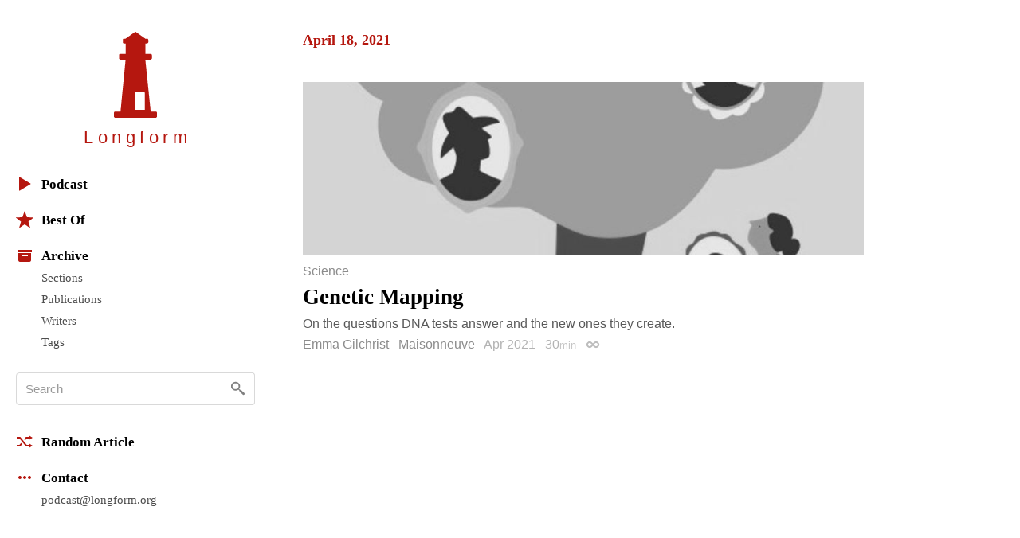

--- FILE ---
content_type: application/javascript
request_url: https://htlbid.com/v3/longform.org/htlbid.js
body_size: 93767
content:
!function(e){var t={};function n(r){if(t[r])return t[r].exports;var i=t[r]={i:r,l:!1,exports:{}};return e[r].call(i.exports,i,i.exports,n),i.l=!0,i.exports}n.m=e,n.c=t,n.d=function(e,t,r){n.o(e,t)||Object.defineProperty(e,t,{enumerable:!0,get:r})},n.r=function(e){"undefined"!=typeof Symbol&&Symbol.toStringTag&&Object.defineProperty(e,Symbol.toStringTag,{value:"Module"}),Object.defineProperty(e,"__esModule",{value:!0})},n.t=function(e,t){if(1&t&&(e=n(e)),8&t)return e;if(4&t&&"object"==typeof e&&e&&e.__esModule)return e;var r=Object.create(null);if(n.r(r),Object.defineProperty(r,"default",{enumerable:!0,value:e}),2&t&&"string"!=typeof e)for(var i in e)n.d(r,i,function(t){return e[t]}.bind(null,i));return r},n.n=function(e){var t=e&&e.__esModule?function(){return e.default}:function(){return e};return n.d(t,"a",t),t},n.o=function(e,t){return Object.prototype.hasOwnProperty.call(e,t)},n.p="",n(n.s=34)}([function(e,t,n){function r(){return(r=Object.assign?Object.assign.bind():function(e){for(var t=1;t<arguments.length;t++){var n=arguments[t];for(var r in n)Object.prototype.hasOwnProperty.call(n,r)&&(e[r]=n[r])}return e}).apply(this,arguments)}var i=n(1),o=n(4).getLocalStorageValue,a=function(){return Math.round((new Date).getTime()/1e3)},s=function(e){if(null==e)throw new Error("invalid Query String Value");if(""===e.trim())return{};var t=e;return t.startsWith("?")&&(t=t.substring(1)),t.split("&").reduce((function(e,t){var n=t.split("=");return e.push({key:n[0],value:n[1]}),e}),[])},c=function(e){var t=e.trim();if(!t)throw new Error("invalid Value Parameter");return t.replace(/['"=!+#*~;^()<>\[\]]/g,"")};var u=function(e,t){var n=e.getBoundingClientRect(),r=t,i=Math.max(n.left,r.left),o=Math.min(n.right,r.right),a=Math.max(n.top,r.top);return(o-i)*(Math.min(n.bottom,r.bottom)-a)};function d(e){return/^htlad-\d+$/.test(e)}var l=function(){var e=o("blockStickyUntil")||!1;return e&&a()<e},f=function(e){return null==e?"":e.replace(/[^_0-9a-z,-:\|\/]/gi,"")},p=function(e,t){var n=f(t);if(0===n.length)return[];var r=n.split("|");1===r.length&&-1===r[0].indexOf(":")&&(r=["0x0:".concat(r[0])]);for(var i=[],o=0;o<r.length;o+=1){var a=r[o].split(":"),s=a[0],c=a[1],u=s.split("x");if(2===u.length){var d=parseInt(u[0],10),l=parseInt(u[1],10),p=e(c);i.push([[d,l],p])}}return i.sort((function(e,t){return e[0][0]===t[0][0]?e[0][1]>=t[0][1]?1:-1:e[0][0]>=t[0][0]?1:-1}))},g=function(){return window.innerWidth||document.documentElement.clientWidth},m=function(){return window.innerHeight||document.documentElement.clientHeight};e.exports={bidSlotsFromSlotIds:function(e,t){return e.filter((function(e){return t.indexOf(e.slotId)>=0}))},cleanSizeMap:f,elementIsVisible:function(e){return!!(e.offsetWidth||e.offsetHeight||e.getClientRects().length)},filterFluidSizes:function(e){return e.filter((function(e){return"fluid"!==e}))},filterNonStandardSizes:function(e){var t=["160x600","300x250","300x600","320x50","728x90","970x90","970x250"];return e.filter((function(e){return t.indexOf(e.join("x"))>=0}))},filterSpecialSlots:function(e){return function(e){return e.filter((function(e){return!l()||!e.getIsSticky()}))}(function(e){return e.filter((function(e){return!!e.frequencyCapOk()}))}(e))},fixTargetingValue:function(e){if(null==e)return e;if(Array.isArray(e)){for(var t=[],n=0;n<e.length;n+=1){var r=c("".concat(e[n]));t.push(r)}return t}return c("".concat(e))},fromSizeMap:function(e,t){for(var n=t.right-t.left,r=null,i=0;i<e.length;i+=1){e[i][0][0]<=n&&(r=i)}return null==r?[]:e[r][1]},getAttributes:function(e){var t={},n=JSON.parse(JSON.stringify(e.dataset));return Object.keys(n).forEach((function(e){var r=n[e];try{t[e]=JSON.parse(r)}catch(n){t[e]=r}})),t},getCurrentSizeMappingValue:function(e,t){for(var n=t.right-t.left,r=null,i=0;i<e.length;i+=1){e[i][0][0]<=n&&(r=i)}return null==r?[]:e[r][1]},getDivAttributeValue:function(e){return"string"!=typeof e?JSON.stringify(e):e},getDomElement:function(e){return document.querySelector(e)},getElementSize:function(e){return e.clientWidth*e.clientHeight},getSlotIdsFromIdentifiers:function(e,t){if(!e||!t)throw new Error("getSlotIdsFromIdentifiers - invalid arguments.");if("string"==typeof e&&(e=[e]),!Array.isArray(t)||!Array.isArray(e))throw new Error("getSlotIdsFromIdentifiers - invalid argument types.");return e=e.map((function(e){return function(e){return d(e)?"".concat(e,"-gpt"):e}(e)})),t.filter((function(t){var n=e.indexOf(t.slotId)>=0,r=e.indexOf(t.ref)>=0,i=e.indexOf(t.slotName)>=0;return n||r||i})).map((function(e){return e.slotId}))},getKebabCase:function(e){return e.replace(/[A-Z]/g,(function(e){return"-".concat(e.toLowerCase())}))},getViewportBoundingRect:function(){return{left:0,right:g(),top:0,bottom:m()}},getViewportClientHeight:m,getViewportClientWidth:g,isHtlDivId:d,isValidBannerSize:function(e,t){var n=e&&Number.isInteger(e),r=t&&Number.isInteger(t);return!(!n||!r)&&(e>1&&t>1)},intersectionArea:u,inView:function(e,t){var n=e.clientWidth*e.clientHeight,r=u(e,t)/n;return n>242e3&&r>=.3||r>=.5},isIframe:function(){try{return window.self!==window.top}catch(e){return!0}},loadAsyncScript:function(e){var t=window.document,n=t.createElement("script");n.async=!0,n.src=e,t.head.appendChild(n)},makeConfig:function(e){var t={ccpa:null,consentManager:null,css:null,dfpNetworkId:e.dfpNetworkId,divless:null,loadAps:!1,layouts:null,modules:[],passbacks:{},siteId:"siteId"in e?e.siteId:null,isImperativeApi:"isImperativeApi"in e&&e.isImperativeApi};return"blockedAdvertiserDomains"in e&&(t.blockedAdvertiserDomains=e.blockedAdvertiserDomains),"ccpa"in e&&(t.ccpa=e.ccpa),"consentManager"in e&&(t.consentManager=e.consentManager),"css"in e&&(t.css=e.css),"divless"in e&&(t.divless=e.divless),"layouts"in e&&(t.layouts=e.layouts),"modules"in e&&(t.modules=e.modules),"passbacks"in e&&(t.passbacks=e.passbacks),"renderer"in e&&(e.renderer.config&&(t.apsOptions=e.renderer.config,t.prebidOptions=e.renderer.config,e.renderer.config.prebidConfig&&(t.prebidGroups=e.renderer.config.prebidConfig),e.renderer.config.prebidNativeStyles&&(t.prebidNativeStyles=e.renderer.config.prebidNativeStyles),"prebidBidAdjustments"in e&&(t.prebidOptions.prebidBidAdjustments=e.prebidBidAdjustments)),"AmazonPrebidRenderer"===e.renderer.type&&(t.loadAps=!0)),t},makeSizeString:function(e){return 0===e.length?"":e.map((function(e){return"fluid"===e?"fluid":"".concat(e[0],"x").concat(e[1])})).join(",")},makeSlotIdMap:function(e){return e.reduce((function(e,t){return e[t.getId()]=t.getId(),e}),{})},normalizeGAMKeyValues:c,normalizeTargeting:function(e,t){return r(r({},e),t)},nowMilliseconds:function(){return(new Date).getTime()},nowSeconds:a,onload:function(e){if("requestAnimationFrame"in window){window.requestAnimationFrame((function t(){document.body?e():window.requestAnimationFrame(t)}))}},parseQueryString:s,parseQueryStringTargeting:function(e){if(null==e)throw new Error("invalid Query String Value");return""===e.trim()?{}:s(e).filter((function(e){return e.key.match(/^amsbid_[\w-]+/)})).map((function(e){return{key:e.key.replace("amsbid_",""),value:e.value}})).reduce((function(e,t){return r(r({},e),{},function(e,t,n){return t in e?Object.defineProperty(e,t,{value:n,enumerable:!0,configurable:!0,writable:!0}):e[t]=n,e}({},t.key,t.value))}),{})},parseSizeMapperArray:function(e){return p((function(e){if(void 0===e)return[];if(null===e)return[];for(var t=[],n={},r=e.split(","),i=0;i<r.length;i+=1){var o=r[i];if(0!==o.length&&!(o in n))if(n[o]=o,"fluid"===o)t.push("fluid");else{var a=o.split("x"),s=parseInt(a[0],10),c=parseInt(a[1],10);if(s<=0||c<=0)continue;t.push([s,c])}}return t}),e)},parseSizeMapperCsv:function(e){return p((function(e){return e.split(",")}),e)},parseSizeMapperString:function(e){return p((function(e){return[e]||!1}),e)},updateTagLevelTargeting:function(e){try{var t=document.getElementById(e.slotId).parentElement.parentElement,n=JSON.parse(t.getAttribute("data-targeting"));return r(r({},e.targeting),n)}catch(t){i.warn("invalid data-targeting attribute for ".concat(e.slotName))}return e.targeting},shouldBlockSticky:l,throttle:function(e,t){var n,r,i,o=null,a=0,s=function(){a=Date.now(),o=null,i=e.apply(n,r),o||(n=null,r=null)};return function(){var c=Date.now(),u=t-(c-a);return n=this,r=arguments,u<=0||u>t?(o&&(clearTimeout(o),o=null),a=c,i=e.apply(n,r),o||(n=null,r=null)):o||(o=setTimeout(s,u)),i}}}},function(e,t){var n=function(e,t){var n=[].slice.call(e);return t&&n.unshift(t),n.unshift("display: inline-block; color: #fff; background: #333; padding: 1px 4px;"),n.unshift("%cHTLBID"),n},r=function(){return/htlbid_debug/.test(window.location.href)},i=function(){return window.performance&&window.performance.now?Math.round(window.performance.now()):""};function o(){r()&&window.console&&window.console.info&&console.info.apply(console,n(arguments,"INFO:"))}var a=o;var s={};e.exports={log:a,info:o,time:function(){r()&&window.console&&window.console.info&&console.info.apply(console,n(arguments,"TIME: ".concat(i())))},trace:function(){r()&&window.console&&window.console.trace&&console.trace.apply(console,n(arguments,"TRACE:"))},warn:function(){r()&&window.console&&window.console.warn&&console.warn.apply(console,n(arguments,"WARNING:"))},error:function(){r()&&window.console&&window.console.error&&console.error.apply(console,n(arguments,"ERROR:"))},table:function(){r()&&window.console&&window.console.table&&console.table.apply(console,arguments)},assert:function(){r()&&window.console&&window.console.assert&&console.assert.apply(console,arguments)},deprecate:function(e){if(r()&&window.console&&window.console.error&&console.warn.apply(console,n(arguments,"DEPRECATED:")),!(e in s)){s[e]=1;var t=function(){var t=document.createElement("img");t.src="https://ams-depr-public.s3.amazonaws.com/1x1-pixel.png?fn=".concat(e,"&publisher=").concat(window.location.hostname),document.body.appendChild(t)};"loading"!==document.readyState?t():document.addEventListener("DOMContentLoaded",t)}}}},function(e,t,n){function r(e){return function(e){if(Array.isArray(e))return i(e)}(e)||function(e){if("undefined"!=typeof Symbol&&null!=e[Symbol.iterator]||null!=e["@@iterator"])return Array.from(e)}(e)||function(e,t){if(!e)return;if("string"==typeof e)return i(e,t);var n=Object.prototype.toString.call(e).slice(8,-1);"Object"===n&&e.constructor&&(n=e.constructor.name);if("Map"===n||"Set"===n)return Array.from(e);if("Arguments"===n||/^(?:Ui|I)nt(?:8|16|32)(?:Clamped)?Array$/.test(n))return i(e,t)}(e)||function(){throw new TypeError("Invalid attempt to spread non-iterable instance.\nIn order to be iterable, non-array objects must have a [Symbol.iterator]() method.")}()}function i(e,t){(null==t||t>e.length)&&(t=e.length);for(var n=0,r=new Array(t);n<t;n++)r[n]=e[n];return r}var o=n(0).loadAsyncScript;e.exports={gptEnqueue:function(e){window.googletag.cmd.push((function(){e()}))},gptLoadPromise:function(e){window.googletag=window.googletag||{},window.googletag.cmd=window.googletag.cmd||[],window.googletag.cmd.push((function(){window.googletag.pubads().setCentering(!0),window.googletag.pubads().collapseEmptyDivs(),window.googletag.pubads().disableInitialLoad(),window.googletag.pubads().enableSingleRequest(),window.googletag.enableServices(),e()})),o("https://securepubads.g.doubleclick.net/tag/js/gpt.js")},gptSizeMapping:function(e){var t=r(e);return t.sort((function(e,t){return e[0][0]===t[0][0]?e[0][1]===t[0][1]?0:e[0][1]>t[0][1]?-1:1:e[0][0]>t[0][0]?-1:1})),t},gptSlotsFromSlotIds:function(e){return window.googletag.pubads().getSlots().filter((function(t){return e.indexOf(t.getSlotElementId())>=0}))}}},function(e,t,n){var r=n(1),i={},o=0;e.exports={addHook:function(e,t){var n=arguments.length>2&&void 0!==arguments[2]?arguments[2]:50;e in i||(i[e]=[]);for(var r=null,a=0;a<i[e].length;a+=1)if(i[e][a].priority>n){r=a;break}return null===r&&(r=i[e].length),o+=1,i[e].splice(r,0,{priority:n,id:o,fn:t}),o},clearHooks:function(){Object.keys(i).forEach((function(e){delete i[e]}))},removeHook:function(e,t){if(e in i){for(var n=null,r=0;r<i[e].length;r+=1)if(t===i[e][r].id){n=r;break}null!==n&&i[e].splice(n,1)}},runHooks:function(e,t,n){if(!(e in i))return r.time("Unknown hook: ".concat(e)),n;r.time("Running hook: ".concat(e));var o=n;return i[e].forEach((function(e){var n=e.fn;o=n(t,o)})),o},BEFORE_PBJS_AUCTION:"beforePbjsAuction",BEFORE_APS_AUCTION:"beforeApsAuction",FILTER_GPT_SLOT_IDS:"filterGptSlotIds"}},function(e,t){var n=function(){return"undefined"!=typeof Storage&&void 0!==window.localStorage};e.exports={hasLocalStorage:n,setLocalStorageValue:function(e,t){if(n()){var r=JSON.parse(window.localStorage.getItem("htlbid")||"{}");r[e]=t,window.localStorage.setItem("htlbid",JSON.stringify(r))}},getLocalStorageValue:function(e){if("undefined"==typeof Storage)return null;var t=JSON.parse(window.localStorage.getItem("htlbid")||"{}");return Object.prototype.hasOwnProperty.call(t,e)?t[e]:null},clearLocalStorageValue:function(e){if(n()){var t=JSON.parse(window.localStorage.getItem("htlbid")||"{}");delete t[e],window.localStorage.setItem("htlbid",JSON.stringify(t))}},getCookie:function(e){for(var t="".concat(e,"="),n=document.cookie.split(";"),r=0;r<n.length;r+=1){for(var i=n[r];" "===i.charAt(0);)i=i.substring(1,i.length);if(0===i.indexOf(t))return i.substring(t.length,i.length)}return null},setCookie:function(e,t,n){var r="";if(n){var i=new Date;i.setTime(i.getTime()+24*n*60*60*1e3),r="; expires=".concat(i.toUTCString())}var o="".concat(e,"=").concat(t||"").concat(r,"; path=/");"https:"===document.location.protocol&&(o+=";SameSite=Lax;secure"),document.cookie=o},deleteCookie:function(e){document.cookie="".concat(e,"=; Max-Age=-99999999;")},deleteAllCookies:function(){for(var e=document.cookie.split(";"),t=0;t<e.length;t+=1){var n=e[t],r=n.indexOf("="),i=r>-1?n.substr(0,r):n;document.cookie="".concat(i,"=;expires=Thu, 01 Jan 1970 00:00:00 GMT")}}}},function(e,t,n){var r=n(0).loadAsyncScript;e.exports={fetchAmazonBids:function(e,t){var n=window.apstag;n.init(e.config),n.fetchBids({slots:e.slots,timeout:e.auctionTimeout},t)},loadApsTag:function(){r("https://c.amazon-adsystem.com/aax2/apstag.js"),n(15)}}},function(e,t,n){function r(e){return function(e){if(Array.isArray(e))return i(e)}(e)||function(e){if("undefined"!=typeof Symbol&&null!=e[Symbol.iterator]||null!=e["@@iterator"])return Array.from(e)}(e)||function(e,t){if(!e)return;if("string"==typeof e)return i(e,t);var n=Object.prototype.toString.call(e).slice(8,-1);"Object"===n&&e.constructor&&(n=e.constructor.name);if("Map"===n||"Set"===n)return Array.from(e);if("Arguments"===n||/^(?:Ui|I)nt(?:8|16|32)(?:Clamped)?Array$/.test(n))return i(e,t)}(e)||function(){throw new TypeError("Invalid attempt to spread non-iterable instance.\nIn order to be iterable, non-array objects must have a [Symbol.iterator]() method.")}()}function i(e,t){(null==t||t>e.length)&&(t=e.length);for(var n=0,r=new Array(t);n<t;n++)r[n]=e[n];return r}var o=n(2).gptEnqueue,a=n(1),s=[],c=function(e){a.time("CMD::EXEC",e.toString()),o((function(){if(void 0===e.called)try{e.call(),e.called=!0}catch(e){a.error("Error processing command :",e.message,e.stack)}else a.error("Commands must be wrapped in a function")}))};e.exports={enqueue:function(e,t){e.cmd.push(t)},installCommandQueue:function(e){a.time("installCommandQueue"),"htlbid"in window&&("cmd"in window.htlbid&&(s=window.htlbid.cmd),window.htlbid.cmd=[]),e.cmd=[]},processCommandQueue:function(e){a.time("processCommandQueue");var t=e.cmd||[];e.cmd=[].concat(r(s),r(t)),e.cmd.push=function(e){c(e)},e.cmd.forEach((function(e){c(e)}))}}},function(e,t){e.exports={adaptToHbConfig:function(e){var t=e.slots.reduce((function(e,t){return e[t.slotId]=t,e}),{}),n={slots:t,pbjs:!1,aps:!1};if(!e.state.bidding)return Object.keys(t).forEach((function(e){t[e].bids=[]})),n;var r=e.config;if("apsOptions"in r){var i=r.apsOptions;n.aps={amazonFloor:i.amazonFloor,failsafeTimeout:3e3,pubID:i.pubId,requestTimeout:i.timeout,requireUsp:i.requiresUsp,schain:i.amazonSchain}}if("prebidOptions"in r){var o=r.prebidOptions;if(n.pbjs={requestTimeout:o.timeout,failsafeTimeout:3e3,globalSchain:o.prebidGlobalSchain,bidderSchains:o.prebidBidderSchains,storageAllowed:o.storageAllowed},"blockedAdvertiserDomains"in r&&(n.pbjs.blockedAdvertiserDomains=r.blockedAdvertiserDomains),"prebidAnalytics"in o&&(n.pbjs.analytics=[],o.prebidAnalytics.forEach((function(e){100*Math.random()<=e.percent&&n.pbjs.analytics.push({provider:e.provider,options:e.options})}))),"prebidBidAdjustments"in o&&(n.pbjs.prebidBidAdjustments=o.prebidBidAdjustments),"prebidFirstLook"in o&&(n.pbjs.prebidFirstLook=o.prebidFirstLook),"enableSendAllBids"in o&&(n.pbjs.enableSendAllBids=o.enableSendAllBids),"prebidBidderSequence"in o&&(n.pbjs.bidderSequence=o.prebidBidderSequence),"prebidConsentManagement"in o&&(n.pbjs.consentManagement=o.prebidConsentManagement),"prebidCurrency"in o&&(n.pbjs.currency=o.prebidCurrency),"prebidGranularity"in o&&(n.pbjs.priceGranularity=o.prebidGranularity),"prebidNativeStyles"in o&&(n.pbjs.nativeStyles=o.prebidNativeStyles),"prebidRealTimeData"in o){n.pbjs.realTimeData=o.prebidRealTimeData.realTimeData;var a=n.pbjs.realTimeData.dataProviders.filter((function(e){return"optimeraRTD"===e.name}));if(a.length){var s=window.innerWidth||document.documentElement.clientWidth;a[0].params.device=s>=768?"de":"mo"}}"prebidPageUrl"in o&&(n.pbjs.pageUrl=o.prebidPageUrl),"prebidS2sConfig"in o&&(n.pbjs.s2sConfig=o.prebidS2sConfig),"useBidCache"in o&&(n.pbjs.useBidCache=o.useBidCache),"userSync"in o&&(n.pbjs.userSync=o.userSync)}return n}}},function(e,t){function n(e){return(n="function"==typeof Symbol&&"symbol"==typeof Symbol.iterator?function(e){return typeof e}:function(e){return e&&"function"==typeof Symbol&&e.constructor===Symbol&&e!==Symbol.prototype?"symbol":typeof e})(e)}
/*! For license information please see prebid-core.js.LICENSE.txt */!function(){var e,t={145:function(e,t,n){"use strict";n.d(t,{Th:function(){return d},_U:function(){return f},Pd:function(){return l}});var r=n(879),i=n(853),o=new WeakMap,a=["adloox","criteo","outstream","adagio","browsi","brandmetrics","justtag"];function s(e,t,n,s){if(t&&e){if((0,r.q9)(a,t)){s||(s=document);var c=l(s,e);if(c)return n&&"function"==typeof n&&(c.loaded?n():c.callbacks.push(n)),c.tag;var u=o.get(s)||{},d={loaded:!1,tag:null,callbacks:[]};return u[e]=d,o.set(s,u),n&&"function"==typeof n&&d.callbacks.push(n),(0,i.logWarn)("module ".concat(t," is loading external JavaScript")),function(t,n,r){r||(r=document);var o=r.createElement("script");o.type="text/javascript",o.async=!0;var a=l(r,e);return a&&(a.tag=o),o.readyState?o.onreadystatechange=function(){"loaded"!==o.readyState&&"complete"!==o.readyState||(o.onreadystatechange=null,n())}:o.onload=function(){n()},o.src=t,(0,i.insertElement)(o,r),o}(e,(function(){d.loaded=!0;try{for(var e=0;e<d.callbacks.length;e++)d.callbacks[e]()}catch(e){(0,i.logError)("Error executing callback","adloader.js:loadExternalScript",e)}}),s)}(0,i.logError)("".concat(t," not whitelisted for loading external JavaScript"))}else(0,i.logError)("cannot load external script without url and moduleCode");function l(e,t){var n=o.get(e);return n&&n[t]?n[t]:null}}var c=n(265),u="outstream";function d(e){var t=this,n=e.url,r=e.config,o=e.id,a=e.callback,c=e.loaded,d=e.adUnitCode;this.url=n,this.config=r,this.handlers={},this.id=o,this.loaded=c,this.cmd=[],this.push=function(e){"function"==typeof e?t.loaded?e.call():t.cmd.push(e):(0,i.logError)("Commands given to Renderer.push must be wrapped in a function")},this.callback=a||function(){t.loaded=!0,t.process()},this.render=function(){var e=this,t=arguments,r=function(){e._render?e._render.apply(e,t):(0,i.logWarn)("No render function was provided, please use .setRender on the renderer")};p(d)?((0,i.logWarn)("External Js not loaded by Renderer since renderer url and callback is already defined on adUnit ".concat(d)),r()):(this.cmd.unshift(r),s(n,u,this.callback,this.documentContext))}.bind(this)}function l(e){return!(!e||!e.url)}function f(e,t,n){var r=null;e.config&&e.config.documentResolver&&(r=e.config.documentResolver(t,document,n)),r||(r=document),e.documentContext=r,e.render(t,e.documentContext)}function p(e){var t=pbjs.adUnits,n=(0,r.sE)(t,(function(t){return t.code===e}));if(!n)return!1;var i=(0,c.Z)(n,"renderer"),o=!!(i&&i.url&&i.render),a=(0,c.Z)(n,"mediaTypes.video.renderer"),s=!!(a&&a.url&&a.render);return!!(o&&!0!==i.backupOnly||s&&!0!==a.backupOnly)}d.install=function(e){return new d({url:e.url,config:e.config,id:e.id,callback:e.callback,loaded:e.loaded,adUnitCode:e.adUnitCode})},d.prototype.getConfig=function(){return this.config},d.prototype.setRender=function(e){this._render=e},d.prototype.setEventHandlers=function(e){this.handlers=e},d.prototype.handleVideoEvent=function(e){var t=e.id,n=e.eventName;"function"==typeof this.handlers[n]&&this.handlers[n](),(0,i.logMessage)("Prebid Renderer event for id ".concat(t," type ").concat(n))},d.prototype.process=function(){for(;this.cmd.length>0;)try{this.cmd.shift().call()}catch(e){(0,i.logError)("Error processing Renderer command: ",e)}}},263:function(e,t,n){"use strict";n.d(t,{f:function(){return a}});var r=n(265),i={};function o(e,t,n){var r=function(e,t){var n=i[e]=i[e]||{bidders:{}};return t?n.bidders[t]=n.bidders[t]||{}:n}(e,n);return r[t]=(r[t]||0)+1,r[t]}var a={incrementRequestsCounter:function(e){return o(e,"requestsCounter")},incrementBidderRequestsCounter:function(e,t){return o(e,"requestsCounter",t)},incrementBidderWinsCounter:function(e,t){return o(e,"winsCounter",t)},getRequestsCounter:function(e){return(0,r.Z)(i,"".concat(e,".requestsCounter"))||0},getBidderRequestsCounter:function(e,t){return(0,r.Z)(i,"".concat(e,".bidders.").concat(t,".requestsCounter"))||0},getBidderWinsCounter:function(e,t){return(0,r.Z)(i,"".concat(e,".bidders.").concat(t,".winsCounter"))||0}}},634:function(e,t,r){"use strict";r.d(t,{ZP:function(){return ie},rp:function(){return Q},nX:function(){return $}});var i=r(853),o=r(265),a=r(269),s=r(17),c=r(125),u=r(755),d=r(962),l=r(494),f=r(879),p=r(263),g=function(e){function t(e){var t=d.vc.getConfig("pageUrl");if(t)return t;try{var n=e.querySelector("link[rel='canonical']");if(null!==n)return n.href}catch(e){}return null}return function(){var n,r,o,a=[],s=function(e){try{if(!e.location.ancestorOrigins)return;return e.location.ancestorOrigins}catch(e){}}(e),c=d.vc.getConfig("maxNestedIframes"),u=!1,l=0,f=!1,p=!1;do{var g=n,m=p,b=void 0,v=!1,y=null;p=!1,n=n?n.parent:e;try{b=n.location.href||null}catch(e){v=!0}if(v)if(m){var h=g.context;try{r=y=h.sourceUrl,f=!0,n===e.top&&(u=!0),h.canonicalUrl&&(o=h.canonicalUrl)}catch(e){}}else{(0,i.logWarn)("Trying to access cross domain iframe. Continuing without referrer and location");try{var w=g.document.referrer;w&&(y=w,n===e.top&&(u=!0))}catch(e){}!y&&s&&s[l-1]&&(y=s[l-1]),y&&!f&&(r=y)}else{if(b&&(r=y=b,f=!1,n===e.top)){u=!0;var S=t(n.document);S&&(o=S)}n.context&&n.context.sourceUrl&&(p=!0)}a.push(y),l++}while(n!==e.top&&l<c);return a.reverse(),{referer:r||null,reachedTop:u,isAmp:f,numIframes:l-1,stack:a,canonicalUrl:o||null}}}(window);function m(e){return(m="function"==typeof Symbol&&"symbol"==n(Symbol.iterator)?function(e){return n(e)}:function(e){return e&&"function"==typeof Symbol&&e.constructor===Symbol&&e!==Symbol.prototype?"symbol":n(e)})(e)}function b(e,t){if("function"!=typeof t&&null!==t)throw new TypeError("Super expression must either be null or a function");e.prototype=Object.create(t&&t.prototype,{constructor:{value:e,writable:!0,configurable:!0}}),Object.defineProperty(e,"prototype",{writable:!1}),t&&v(e,t)}function v(e,t){return(v=Object.setPrototypeOf||function(e,t){return e.__proto__=t,e})(e,t)}function y(e){var t=function(){if("undefined"==typeof Reflect||!Reflect.construct)return!1;if(Reflect.construct.sham)return!1;if("function"==typeof Proxy)return!0;try{return Boolean.prototype.valueOf.call(Reflect.construct(Boolean,[],(function(){}))),!0}catch(e){return!1}}();return function(){var n,r=w(e);if(t){var i=w(this).constructor;n=Reflect.construct(r,arguments,i)}else n=r.apply(this,arguments);return h(this,n)}}function h(e,t){if(t&&("object"===m(t)||"function"==typeof t))return t;if(void 0!==t)throw new TypeError("Derived constructors may only return object or undefined");return function(e){if(void 0===e)throw new ReferenceError("this hasn't been initialised - super() hasn't been called");return e}(e)}function w(e){return(w=Object.setPrototypeOf?Object.getPrototypeOf:function(e){return e.__proto__||Object.getPrototypeOf(e)})(e)}function S(e,t){if(!(e instanceof t))throw new TypeError("Cannot call a class as a function")}function I(e,t){for(var n=0;n<t.length;n++){var r=t[n];r.enumerable=r.enumerable||!1,r.configurable=!0,"value"in r&&(r.writable=!0),Object.defineProperty(e,r.key,r)}}function E(e,t,n){return t&&I(e.prototype,t),n&&I(e,n),Object.defineProperty(e,"prototype",{writable:!1}),e}function A(e,t,n){!function(e,t){if(t.has(e))throw new TypeError("Cannot initialize the same private elements twice on an object")}(e,t),t.set(e,n)}function k(e,t){return function(e,t){return t.get?t.get.call(e):t.value}(e,_(e,t,"get"))}function x(e,t,n){return function(e,t,n){if(t.set)t.set.call(e,n);else{if(!t.writable)throw new TypeError("attempted to set read only private field");t.value=n}}(e,_(e,t,"set"),n),n}function _(e,t,n){if(!t.has(e))throw new TypeError("attempted to "+n+" private field on non-instance");return t.get(e)}var C=new WeakMap,T=new WeakMap,O=new WeakMap,P=new WeakMap,j=new WeakMap,R=function(){function e(){var t,n;S(this,e),A(this,C,{writable:!0,value:void 0}),A(this,T,{writable:!0,value:void 0}),A(this,O,{writable:!0,value:void 0}),A(this,P,{writable:!0,value:void 0}),A(this,j,{writable:!0,value:void 0}),n=void 0,(t="generatedTime")in this?Object.defineProperty(this,t,{value:n,enumerable:!0,configurable:!0,writable:!0}):this[t]=n,this.reset()}return E(e,[{key:"reset",value:function(){var e=this;x(this,O,new Promise((function(t){x(e,P,(function(n){x(e,j,!0),x(e,T,n),t(n)}))}))),x(this,C,!1),x(this,T,null),x(this,j,!1),this.generatedTime=null}},{key:"enable",value:function(){x(this,C,!0)}},{key:"enabled",get:function(){return k(this,C)}},{key:"ready",get:function(){return k(this,j)}},{key:"promise",get:function(){return k(this,j)?Promise.resolve(k(this,T)):(k(this,C)||k(this,P).call(this,null),k(this,O))}},{key:"setConsentData",value:function(e){var t=arguments.length>1&&void 0!==arguments[1]?arguments[1]:(0,i.timestamp)();this.generatedTime=t,k(this,P).call(this,e)}},{key:"getConsentData",value:function(){return k(this,T)}}]),e}(),B=function(e){b(n,e);var t=y(n);function n(){return S(this,n),t.apply(this,arguments)}return E(n,[{key:"getConsentMeta",value:function(){var e=this.getConsentData();if(e&&this.generatedTime)return{usp:e,generatedAt:this.generatedTime}}}]),n}(R),D=function(e){b(n,e);var t=y(n);function n(){return S(this,n),t.apply(this,arguments)}return E(n,[{key:"getConsentMeta",value:function(){var e=this.getConsentData();if(e&&e.vendorData&&this.generatedTime)return{gdprApplies:e.gdprApplies,consentStringSize:(0,i.isStr)(e.vendorData.tcString)?e.vendorData.tcString.length:0,generatedAt:this.generatedTime,apiVersion:e.apiVersion}}}]),n}(R);function U(e,t){var n=Object.keys(e);if(Object.getOwnPropertySymbols){var r=Object.getOwnPropertySymbols(e);t&&(r=r.filter((function(t){return Object.getOwnPropertyDescriptor(e,t).enumerable}))),n.push.apply(n,r)}return n}function M(e){for(var t=1;t<arguments.length;t++){var n=null!=arguments[t]?arguments[t]:{};t%2?U(Object(n),!0).forEach((function(t){N(e,t,n[t])})):Object.getOwnPropertyDescriptors?Object.defineProperties(e,Object.getOwnPropertyDescriptors(n)):U(Object(n)).forEach((function(t){Object.defineProperty(e,t,Object.getOwnPropertyDescriptor(n,t))}))}return e}function z(e,t){(null==t||t>e.length)&&(t=e.length);for(var n=0,r=new Array(t);n<t;n++)r[n]=e[n];return r}function N(e,t,n){return t in e?Object.defineProperty(e,t,{value:n,enumerable:!0,configurable:!0,writable:!0}):e[t]=n,e}function q(){return(q=Object.assign||function(e){for(var t=1;t<arguments.length;t++){var n=arguments[t];for(var r in n)Object.prototype.hasOwnProperty.call(n,r)&&(e[r]=n[r])}return e}).apply(this,arguments)}var F="client",L="server",V=r(644),W=r(319),G={},Z=G.bidderRegistry={},H=G.aliasRegistry={},K=[];d.vc.getConfig("s2sConfig",(function(e){e&&e.s2sConfig&&(K=(0,i.isArray)(e.s2sConfig)?e.s2sConfig:[e.s2sConfig])}));var J={},X=(0,l.z3)("sync",(function(e){var t=e.bidderCode,n=e.auctionId,r=e.bidderRequestId,a=e.adUnits,s=e.src;return a.reduce((function(e,a){return e.push(a.bids.filter((function(e){return e.bidder===t})).reduce((function(e,t){var c=null==(t=q({},t,(0,i.getDefinedParams)(a,["nativeParams","ortb2Imp","mediaType","renderer","storedAuctionResponse"]))).mediaTypes?a.mediaTypes:t.mediaTypes;return(0,i.isValidMediaTypes)(c)?t=q({},t,{mediaTypes:c}):(0,i.logError)("mediaTypes is not correctly configured for adunit ".concat(a.code)),e.push(q({},t,{adUnitCode:a.code,transactionId:a.transactionId,sizes:(0,o.Z)(c,"banner.sizes")||(0,o.Z)(c,"video.playerSize")||[],bidId:t.bid_id||(0,i.getUniqueIdentifierStr)(),bidderRequestId:r,auctionId:n,src:s,bidRequestsCount:p.f.getRequestsCounter(a.code),bidderRequestsCount:p.f.getBidderRequestsCounter(a.code,t.bidder),bidderWinsCount:p.f.getBidderWinsCounter(a.code,t.bidder)})),e}),[])),e}),[]).reduce(i.flatten,[]).filter((function(e){return""!==e}))}),"getBids"),Y=(0,l.z3)("sync",(function(e,t){var n=arguments.length>2&&void 0!==arguments[2]?arguments[2]:{},r=n.getS2SBidders,i=void 0===r?te:r;if(null==t)return e;var o=i(t);return e.filter((function(e){return o.has(e.bidder)}))}),"filterBidsForAdUnit"),Q=new D,$=new B,ee=(0,l.z3)("sync",(function(e,t){return(0,a.UB)(e,t)}),"setupAdUnitMediaTypes");function te(e){(0,i.isArray)(e)||(e=[e]);var t=new Set([null]);return e.filter((function(e){return e&&e.enabled})).flatMap((function(e){return e.bidders})).forEach((function(e){return t.add(e)})),t}var ne=(0,l.z3)("sync",(function(e,t){var n,r=arguments.length>2&&void 0!==arguments[2]?arguments[2]:{},o=r.getS2SBidders,a=void 0===o?te:o,s=a(t);return(0,i.getBidderCodes)(e).reduce((function(e,t){return e[s.has(t)?L:F].push(t),e}),(N(n={},F,[]),N(n,L,[]),n))}),"partitionBidders");function re(e,t,n){try{var r=Z[e].getSpec();r&&r[t]&&"function"==typeof r[t]&&((0,i.logInfo)("Invoking ".concat(e,".").concat(t)),d.vc.runWithBidder(e,i.bind.call(r[t],r,n)))}catch(n){(0,i.logWarn)("Error calling ".concat(t," of ").concat(e))}}G.makeBidRequests=(0,l.z3)("sync",(function(e,t,n,r,o){W.emit(V.EVENTS.BEFORE_REQUEST_BIDS,e),(0,s.Fb)(e),e=ee(e,o);var a=ne(e,K),c=a.client,u=a.server;d.vc.getConfig("bidderSequence")===d.FD&&(c=(0,i.shuffle)(c));var l=g(),p=[];K.forEach((function(r){if(r&&r.enabled){var o=function(e,t){var n=(0,i.deepClone)(e);return n.forEach((function(e){e.bids=Y(e.bids,t).map((function(e){return e.bid_id=(0,i.getUniqueIdentifierStr)(),e}))})),n.filter((function(e){return 0!==e.bids.length}))}(e,r),a=(0,i.generateUUID)();u.forEach((function(e){var s=(0,i.getUniqueIdentifierStr)(),c={bidderCode:e,auctionId:n,bidderRequestId:s,uniquePbsTid:a,bids:X({bidderCode:e,auctionId:n,bidderRequestId:s,adUnits:(0,i.deepClone)(o),src:V.S2S.SRC}),auctionStart:t,timeout:r.timeout,src:V.S2S.SRC,refererInfo:l};0!==c.bids.length&&p.push(c)})),o.forEach((function(e){var t=e.bids.filter((function(e){return(0,f.sE)(p,(function(t){return(0,f.sE)(t.bids,(function(t){return t.bidId===e.bid_id}))}))}));e.bids=t})),p.forEach((function(e){void 0===e.adUnitsS2SCopy&&(e.adUnitsS2SCopy=o.filter((function(e){return e.bids.length>0})))}))}}));var m=function(e){var t=(0,i.deepClone)(e);return t.forEach((function(e){e.bids=Y(e.bids,null)})),t.filter((function(e){return 0!==e.bids.length}))}(e);return c.forEach((function(e){var a=(0,i.getUniqueIdentifierStr)(),s={bidderCode:e,auctionId:n,bidderRequestId:a,bids:X({bidderCode:e,auctionId:n,bidderRequestId:a,adUnits:(0,i.deepClone)(m),labels:o,src:"client"}),auctionStart:t,timeout:r,refererInfo:l},c=Z[e];c||(0,i.logError)("Trying to make a request for bidder that does not exist: ".concat(e)),c&&s.bids&&0!==s.bids.length&&p.push(s)})),Q.getConsentData()&&p.forEach((function(e){e.gdprConsent=Q.getConsentData()})),$.getConsentData()&&p.forEach((function(e){e.uspConsent=$.getConsentData()})),p}),"makeBidRequests"),G.callBids=function(e,t,n,r,o,a,s){if(t.length){var c=(2,function(e){if(Array.isArray(e))return e}(b=t.reduce((function(e,t){return e[Number(void 0!==t.src&&t.src===V.S2S.SRC)].push(t),e}),[[],[]]))||function(e,t){var n=null==e?null:"undefined"!=typeof Symbol&&e[Symbol.iterator]||e["@@iterator"];if(null!=n){var r,i,o=[],a=!0,s=!1;try{for(n=n.call(e);!(a=(r=n.next()).done)&&(o.push(r.value),2!==o.length);a=!0);}catch(e){s=!0,i=e}finally{try{a||null==n.return||n.return()}finally{if(s)throw i}}return o}}(b)||function(e,t){if(e){if("string"==typeof e)return z(e,2);var n=Object.prototype.toString.call(e).slice(8,-1);return"Object"===n&&e.constructor&&(n=e.constructor.name),"Map"===n||"Set"===n?Array.from(e):"Arguments"===n||/^(?:Ui|I)nt(?:8|16|32)(?:Clamped)?Array$/.test(n)?z(e,2):void 0}}(b)||function(){throw new TypeError("Invalid attempt to destructure non-iterable instance.\nIn order to be iterable, non-array objects must have a [Symbol.iterator]() method.")}()),l=c[0],f=c[1],p=[];f.forEach((function(e){for(var t=-1,n=0;n<p.length;++n)if(e.uniquePbsTid===p[n].uniquePbsTid){t=n;break}t<=-1&&p.push(e)}));var g=0,m=(0,i.generateUUID)();K.forEach((function(e){if(e&&p[g]&&te(e).has(p[g].bidderCode)){var t=(0,u.O)(a,o?{request:o.request.bind(null,"s2s"),done:o.done}:void 0),s=e.bidders,c=Z[e.adapter],d=p[g].uniquePbsTid,l=p[g].adUnitsS2SCopy,b=f.filter((function(e){return e.uniquePbsTid===d}));if(c){var v={tid:m,ad_units:l,s2sConfig:e};if(v.ad_units.length){var y=b.map((function(e){return e.start=(0,i.timestamp)(),r.bind(e)})),h=(0,i.getBidderCodes)(v.ad_units).filter((function(e){return s.includes(e)}));(0,i.logMessage)("CALLING S2S HEADER BIDDERS ==== ".concat(h.length>0?h.join(", "):'No bidder specified, using "ortb2Imp" definition(s) only')),b.forEach((function(e){W.emit(V.EVENTS.BID_REQUESTED,M(M({},e),{},{tid:m}))})),c.callBids(v,f,n,(function(){return y.forEach((function(e){return e()}))}),t)}}else(0,i.logError)("missing "+e.adapter);g++}})),l.forEach((function(e){e.start=(0,i.timestamp)();var t=Z[e.bidderCode];d.vc.runWithBidder(e.bidderCode,(function(){(0,i.logMessage)("CALLING BIDDER"),W.emit(V.EVENTS.BID_REQUESTED,e)}));var c=(0,u.O)(a,o?{request:o.request.bind(null,e.bidderCode),done:o.done}:void 0),l=r.bind(e);try{d.vc.runWithBidder(e.bidderCode,i.bind.call(t.callBids,t,e,n,l,c,s,d.vc.callbackWithBidder(e.bidderCode)))}catch(t){(0,i.logError)("".concat(e.bidderCode," Bid Adapter emitted an uncaught error when parsing their bidRequest"),{e:t,bidRequest:e}),l()}}))}else(0,i.logWarn)("callBids executed with no bidRequests.  Were they filtered by labels or sizing?");var b},G.videoAdapters=[],G.registerBidAdapter=function(e,t){var n=arguments.length>2&&void 0!==arguments[2]?arguments[2]:{},r=n.supportedMediaTypes,o=void 0===r?[]:r;e&&t?"function"==typeof e.callBids?(Z[t]=e,(0,f.q9)(o,"video")&&G.videoAdapters.push(t),(0,f.q9)(o,"native")&&s.Sg.push(t)):(0,i.logError)("Bidder adaptor error for bidder code: "+t+"bidder must implement a callBids() function"):(0,i.logError)("bidAdapter or bidderCode not specified")},G.aliasBidAdapter=function(e,t,n){if(void 0===Z[t]){var r=Z[e];if(void 0===r){var o=[];K.forEach((function(n){if(n.bidders&&n.bidders.length){var r=n&&n.bidders;n&&(0,f.q9)(r,t)?H[t]=e:o.push(e)}})),o.forEach((function(e){(0,i.logError)('bidderCode "'+e+'" is not an existing bidder.',"adapterManager.aliasBidAdapter")}))}else try{var a,u=function(e){var t=[];return(0,f.q9)(G.videoAdapters,e)&&t.push("video"),(0,f.q9)(s.Sg,e)&&t.push("native"),t}(e);if(r.constructor.prototype!=Object.prototype)(a=new r.constructor).setBidderCode(t);else{var d=r.getSpec(),l=n&&n.gvlid,p=n&&n.skipPbsAliasing;a=(0,c.PZ)(q({},d,{code:t,gvlid:l,skipPbsAliasing:p})),H[t]=e}G.registerBidAdapter(a,t,{supportedMediaTypes:u})}catch(t){(0,i.logError)(e+" bidder does not currently support aliasing.","adapterManager.aliasBidAdapter")}}else(0,i.logMessage)('alias name "'+t+'" has been already specified.')},G.registerAnalyticsAdapter=function(e){var t=e.adapter,n=e.code,r=e.gvlid;t&&n?"function"==typeof t.enableAnalytics?(t.code=n,J[n]={adapter:t,gvlid:r}):(0,i.logError)('Prebid Error: Analytics adaptor error for analytics "'.concat(n,'"\n        analytics adapter must implement an enableAnalytics() function')):(0,i.logError)("Prebid Error: analyticsAdapter or analyticsCode not specified")},G.enableAnalytics=function(e){(0,i.isArray)(e)||(e=[e]),(0,i._each)(e,(function(e){var t=J[e.provider];t&&t.adapter?t.adapter.enableAnalytics(e):(0,i.logError)("Prebid Error: no analytics adapter found in registry for '".concat(e.provider,"'."))}))},G.getBidAdapter=function(e){return Z[e]},G.getAnalyticsAdapter=function(e){return J[e]},G.callTimedOutBidders=function(e,t,n){t=t.map((function(t){return t.params=(0,i.getUserConfiguredParams)(e,t.adUnitCode,t.bidder),t.timeout=n,t})),t=(0,i.groupBy)(t,"bidder"),Object.keys(t).forEach((function(e){re(e,"onTimeout",t[e])}))},G.callBidWonBidder=function(e,t,n){t.params=(0,i.getUserConfiguredParams)(n,t.adUnitCode,t.bidder),p.f.incrementBidderWinsCounter(t.adUnitCode,t.bidder),re(e,"onBidWon",t)},G.callSetTargetingBidder=function(e,t){re(e,"onSetTargeting",t)},G.callBidViewableBidder=function(e,t){re(e,"onBidViewable",t)},G.callBidderError=function(e,t,n){re(e,"onBidderError",{error:t,bidderRequest:n})};var ie=G},125:function(e,t,r){"use strict";function i(e){var t=e;return{callBids:function(){},setBidderCode:function(e){t=e},getBidderCode:function(){return t}}}r.d(t,{Q1:function(){return P},PZ:function(){return C},dX:function(){return _}});var o=r(634),a=r(962),s=r(477),c=r(112),u=r(17),d=r(929),l=r(644),f=r(319),p=r(879),g=r(755),m=r(853),b=r(265),v=r(3),y=r(494),h=r(849),w=r(766);function S(e,t){return function(e){if(Array.isArray(e))return e}(e)||function(e,t){var n=null==e?null:"undefined"!=typeof Symbol&&e[Symbol.iterator]||e["@@iterator"];if(null!=n){var r,i,o=[],a=!0,s=!1;try{for(n=n.call(e);!(a=(r=n.next()).done)&&(o.push(r.value),!t||o.length!==t);a=!0);}catch(e){s=!0,i=e}finally{try{a||null==n.return||n.return()}finally{if(s)throw i}}return o}}(e,t)||function(e,t){if(e){if("string"==typeof e)return I(e,t);var n=Object.prototype.toString.call(e).slice(8,-1);return"Object"===n&&e.constructor&&(n=e.constructor.name),"Map"===n||"Set"===n?Array.from(e):"Arguments"===n||/^(?:Ui|I)nt(?:8|16|32)(?:Clamped)?Array$/.test(n)?I(e,t):void 0}}(e,t)||function(){throw new TypeError("Invalid attempt to destructure non-iterable instance.\nIn order to be iterable, non-array objects must have a [Symbol.iterator]() method.")}()}function I(e,t){(null==t||t>e.length)&&(t=e.length);for(var n=0,r=new Array(t);n<t;n++)r[n]=e[n];return r}function E(e){return(E="function"==typeof Symbol&&"symbol"==n(Symbol.iterator)?function(e){return n(e)}:function(e){return e&&"function"==typeof Symbol&&e.constructor===Symbol&&e!==Symbol.prototype?"symbol":n(e)})(e)}function A(){return(A=Object.assign||function(e){for(var t=1;t<arguments.length;t++){var n=arguments[t];for(var r in n)Object.prototype.hasOwnProperty.call(n,r)&&(e[r]=n[r])}return e}).apply(this,arguments)}var k=(0,h.eA)("bidderFactory"),x=["cpm","ttl","creativeId","netRevenue","currency"];function _(e){var t=Array.isArray(e.supportedMediaTypes)?{supportedMediaTypes:e.supportedMediaTypes}:void 0;function n(e){var n=C(e);o.ZP.registerBidAdapter(n,e.code,t)}n(e),Array.isArray(e.aliases)&&e.aliases.forEach((function(t){var r,i,a=t;(0,m.isPlainObject)(t)&&(a=t.code,r=t.gvlid,i=t.skipPbsAliasing),o.ZP.aliasRegistry[a]=e.code,n(A({},e,{code:a,gvlid:r,skipPbsAliasing:i}))}))}function C(e){return A(new i(e.code),{getSpec:function(){return Object.freeze(e)},registerSyncs:t,callBids:function(r,i,c,g,b,v){if(Array.isArray(r.bids)){var y={},h=[],S=r.bids.filter(n);if(0!==S.length){var I={};S.forEach((function(e){I[e.bidId]=e,e.adUnitCode||(e.adUnitCode=e.placementCode)})),T(e,S,r,g,v,{onRequest:function(e){return f.emit(l.EVENTS.BEFORE_BIDDER_HTTP,r,e)},onResponse:function(t){b(e.code),h.push(t)},onError:function(t,n){b(e.code),o.ZP.callBidderError(e.code,n,r),f.emit(l.EVENTS.BIDDER_ERROR,{error:n,bidderRequest:r}),(0,m.logError)("Server call for ".concat(e.code," failed: ").concat(t," ").concat(n.status,". Continuing without bids."))},onBid:function(t){var n=I[t.requestId];if(n){t.originalCpm=t.cpm,t.originalCurrency=t.currency,t.meta=t.meta||A({},t[n.bidder]);var r=A((0,s.m)(l.STATUS.GOOD,n),t);!function(e,t){y[e]=!0,function(e,t){var n=(arguments.length>2&&void 0!==arguments[2]?arguments[2]:{}).index,r=void 0===n?w.K.index:n;function i(){var e=Object.keys(t);return x.every((function(n){return(0,p.q9)(e,n)&&!(0,p.q9)([void 0,null],t[n])}))}function o(e){return"Invalid bid from ".concat(t.bidderCode,". Ignoring bid: ").concat(e)}return e?t?i()?"native"!==t.mediaType||(0,u.r4)(t,{index:r})?"video"!==t.mediaType||(0,d.Dn)(t,{index:r})?!("banner"===t.mediaType&&!j(e,t,{index:r})&&((0,m.logError)(o("Banner bids require a width and height")),1)):((0,m.logError)(o("Video bid does not have required vastUrl or renderer property")),!1):((0,m.logError)(o("Native bid missing some required properties.")),!1):((0,m.logError)(o("Bidder ".concat(t.bidderCode," is missing required params. Check http://prebid.org/dev-docs/bidder-adapter-1.html for list of params."))),!1):((0,m.logWarn)("Some adapter tried to add an undefined bid for ".concat(e,".")),!1):((0,m.logWarn)("No adUnitCode was supplied to addBidResponse."),!1)}(e,t)&&i(e,t)}(n.adUnitCode,r)}else(0,m.logWarn)("Bidder ".concat(e.code," made bid for unknown request ID: ").concat(t.requestId,". Ignoring."))},onCompletion:E})}else E()}function E(){c(),a.vc.runWithBidder(e.code,(function(){f.emit(l.EVENTS.BIDDER_DONE,r),t(h,r.gdprConsent,r.uspConsent)}))}}});function t(t,n,r){O(e,t,n,r)}function n(t){return!!e.isBidRequestValid(t)||((0,m.logWarn)("Invalid bid sent to bidder ".concat(e.code,": ").concat(JSON.stringify(t))),!1)}}var T=(0,y.z3)("sync",(function(e,t,n,r,i,o){var a=o.onRequest,s=o.onResponse,c=o.onError,u=o.onBid,d=o.onCompletion,l=e.buildRequests(t,n);if(l&&0!==l.length){Array.isArray(l)||(l=[l]);var f=(0,m.delayExecution)(d,l.length);l.forEach((function(t){var n,o=i((function(n,r){try{n=JSON.parse(n)}catch(e){}var i;n={body:n,headers:{get:r.getResponseHeader.bind(r)}},s(n);try{i=e.interpretResponse(n,t)}catch(t){return(0,m.logError)("Bidder ".concat(e.code," failed to interpret the server's response. Continuing without bids"),null,t),void f()}i&&((0,m.isArray)(i)?i.forEach(u):u(i)),f()})),d=i((function(e,t){c(e,t),f()}));switch(a(t),t.method){case"GET":r("".concat(t.url).concat((n=t.data)?"?".concat("object"===E(n)?(0,m.parseQueryStringParameters)(n):n):""),{success:o,error:d},void 0,A({method:"GET",withCredentials:!0},t.options));break;case"POST":r(t.url,{success:o,error:d},"string"==typeof t.data?t.data:JSON.stringify(t.data),A({method:"POST",contentType:"text/plain",withCredentials:!0},t.options));break;default:(0,m.logWarn)("Skipping invalid request from ".concat(e.code,". Request type ").concat(t.type," must be GET or POST")),f()}}))}else d()}),"processBidderRequests"),O=(0,y.z3)("async",(function(e,t,n,r){var i=a.vc.getConfig("userSync.aliasSyncEnabled");if(e.getUserSyncs&&(i||!o.ZP.aliasRegistry[e.code])){var s=a.vc.getConfig("userSync.filterSettings"),u=e.getUserSyncs({iframeEnabled:!(!s||!s.iframe&&!s.all),pixelEnabled:!(!s||!s.image&&!s.all)},t,n,r);u&&(Array.isArray(u)||(u=[u]),u.forEach((function(t){c.k_.registerSync(t.type,e.code,t.url)})))}}),"registerSyncs");function P(e,t){var n=o.ZP.getBidAdapter(e);if(n.getSpec().getMappingFileInfo){var r=n.getSpec().getMappingFileInfo(),i=r.localStorageKey?r.localStorageKey:n.getBidderCode(),a=k.getDataFromLocalStorage(i);if(a){try{a=JSON.parse(a)}catch(t){(0,m.logError)("Failed to parse ".concat(e," mapping data stored in local storage"))}return a.mapping[t]?a.mapping[t]:null}}}function j(e,t){var n=arguments.length>2&&void 0!==arguments[2]?arguments[2]:{},r=n.index,i=void 0===r?w.K.index:r;if((t.width||0===parseInt(t.width,10))&&(t.height||0===parseInt(t.height,10)))return t.width=parseInt(t.width,10),t.height=parseInt(t.height,10),!0;var o=i.getBidRequest(t),a=i.getMediaTypes(t),s=o&&o.sizes||a&&a.banner&&a.banner.sizes,c=(0,m.parseSizesInput)(s);if(1===c.length){var u=c[0].split("x"),d=S(u,2),l=d[0],f=d[1];return t.width=parseInt(l,10),t.height=parseInt(f,10),!0}return!1}(0,y.v5)("checkAdUnitSetup").before((function(e,t){if(!a.vc.getConfig("adpod.brandCategoryExclusion"))return e.call(this,t);t.filter((function(e){return(0,b.Z)(e,"mediaTypes.video.context")===v.Oh})).map((function(e){return e.bids.map((function(e){return e.bidder}))})).reduce(m.flatten,[]).filter(m.uniques).forEach((function(e){var t=o.ZP.getBidAdapter(e);if(t.getSpec().getMappingFileInfo){var n=t.getSpec().getMappingFileInfo(),r=n.refreshInDays?n.refreshInDays:1,i=n.localStorageKey?n.localStorageKey:t.getSpec().code,a=k.getDataFromLocalStorage(i);try{(!(a=a?JSON.parse(a):void 0)||(0,m.timestamp)()>a.lastUpdated+24*r*60*60*1e3)&&(0,g.h)(n.url,{success:function(t){try{t=JSON.parse(t);var n={lastUpdated:(0,m.timestamp)(),mapping:t.mapping};k.setDataInLocalStorage(i,JSON.stringify(n))}catch(t){(0,m.logError)("Failed to parse ".concat(e," bidder translation mapping file"))}},error:function(){(0,m.logError)("Failed to load ".concat(e," bidder translation file"))}})}catch(t){(0,m.logError)("Failed to parse ".concat(e," bidder translation mapping file"))}}})),e.call(this,t)}))},755:function(e,t,r){"use strict";r.d(t,{O:function(){return u},h:function(){return c}});var i=r(962),o=r(853);function a(){return(a=Object.assign||function(e){for(var t=1;t<arguments.length;t++){var n=arguments[t];for(var r in n)Object.prototype.hasOwnProperty.call(n,r)&&(e[r]=n[r])}return e}).apply(this,arguments)}function s(e){return(s="function"==typeof Symbol&&"symbol"==n(Symbol.iterator)?function(e){return n(e)}:function(e){return e&&"function"==typeof Symbol&&e.constructor===Symbol&&e!==Symbol.prototype?"symbol":n(e)})(e)}var c=u();function u(){var e=arguments.length>0&&void 0!==arguments[0]?arguments[0]:3e3,t=arguments.length>1&&void 0!==arguments[1]?arguments[1]:{},n=t.request,r=t.done;return function(t,c,u){var d=arguments.length>3&&void 0!==arguments[3]?arguments[3]:{};try{var l,f=d.method||(u?"POST":"GET"),p=document.createElement("a");p.href=t;var g="object"===s(c)&&null!==c?c:{success:function(){(0,o.logMessage)("xhr success")},error:function(e){(0,o.logError)("xhr error",null,e)}};if("function"==typeof c&&(g.success=c),(l=new window.XMLHttpRequest).onreadystatechange=function(){if(4===l.readyState){"function"==typeof r&&r(p.origin);var e=l.status;e>=200&&e<300||304===e?g.success(l.responseText,l):g.error(l.statusText,l)}},i.vc.getConfig("disableAjaxTimeout")||(l.ontimeout=function(){(0,o.logError)("  xhr timeout after ",l.timeout,"ms")}),"GET"===f&&u){var m=(0,o.parseUrl)(t,d);a(m.search,u),t=(0,o.buildUrl)(m)}l.open(f,t,!0),i.vc.getConfig("disableAjaxTimeout")||(l.timeout=e),d.withCredentials&&(l.withCredentials=!0),(0,o._each)(d.customHeaders,(function(e,t){l.setRequestHeader(t,e)})),d.preflight&&l.setRequestHeader("X-Requested-With","XMLHttpRequest"),l.setRequestHeader("Content-Type",d.contentType||"text/plain"),"function"==typeof n&&n(p.origin),"POST"===f&&u?l.send(u):l.send()}catch(e){(0,o.logError)("xhr construction",e),"object"===s(c)&&null!==c&&c.error(e)}}}},964:function(e,t,r){"use strict";r.d(t,{mv:function(){return x},Yt:function(){return P},e0:function(){return j},LX:function(){return F},vO:function(){return O}});var i=r(853),o=r(265),a=r(553),s=r(17),c=r(755),u=r(962),d=r(766);function l(e,t){var n=t?"<![CDATA[".concat(t,"]]>"):"";return'<VAST version="3.0">\n    <Ad>\n      <Wrapper>\n        <AdSystem>prebid.org wrapper</AdSystem>\n        <VASTAdTagURI><![CDATA['.concat(e,"]]></VASTAdTagURI>\n        <Impression>").concat(n,"</Impression>\n        <Creatives></Creatives>\n      </Wrapper>\n    </Ad>\n  </VAST>")}function f(e){var t=arguments.length>1&&void 0!==arguments[1]?arguments[1]:{},n=t.index,r=void 0===n?d.K.index:n,i=e.vastXml?e.vastXml:l(e.vastUrl,e.vastImpUrl),o=r.getAuction(e),a={type:"xml",value:i,ttlseconds:Number(e.ttl)};return u.vc.getConfig("cache.vasttrack")&&(a.bidder=e.bidder,a.bidid=e.requestId,a.aid=e.auctionId),null!=o&&(a.timestamp=o.getAuctionStart()),"string"==typeof e.customCacheKey&&""!==e.customCacheKey&&(a.key=e.customCacheKey),a}var p=r(145),g=r(112),m=r(494),b=r(879),v=r(929),y=r(3),h=r(624);function w(e){return(w="function"==typeof Symbol&&"symbol"==n(Symbol.iterator)?function(e){return n(e)}:function(e){return e&&"function"==typeof Symbol&&e.constructor===Symbol&&e!==Symbol.prototype?"symbol":n(e)})(e)}function S(){return(S=Object.assign||function(e){for(var t=1;t<arguments.length;t++){var n=arguments[t];for(var r in n)Object.prototype.hasOwnProperty.call(n,r)&&(e[r]=n[r])}return e}).apply(this,arguments)}var I=g.k_.syncUsers,E=r(634).ZP,A=r(319),k=r(644),x="completed";A.on(k.EVENTS.BID_ADJUSTMENT,(function(e){!function(e){var t=e.bidderCode,n=e.cpm,r=h.S.get(t||null,"bidCpmAdjustment");if(r&&"function"==typeof r)try{n=r(e.cpm,S({},e))}catch(e){(0,i.logError)("Error during bid adjustment","bidmanager.js",e)}n>=0&&(e.cpm=n)}(e)}));var _={},C={},T=[];function O(e){var t,n,r,o,a=e.adUnits,s=e.adUnitCodes,c=e.callback,l=e.cbTimeout,f=e.labels,p=e.auctionId,g=a,m=f,v=s,y=[],h=[],w=[],S=p||(0,i.generateUUID)(),O=c,B=l,M=[],N=new Set;function q(){return{auctionId:S,timestamp:t,auctionEnd:n,auctionStatus:r,adUnits:g,adUnitCodes:v,labels:m,bidderRequests:y,noBids:w,bidsReceived:h,winningBids:M,timeout:B}}function F(e,t){if(t&&clearTimeout(o),void 0===n){var s=[];e&&((0,i.logMessage)("Auction ".concat(S," timedOut")),c=N,(s=y.map((function(e){return(e.bids||[]).filter((function(e){return!c.has(e.bidder)}))})).reduce(i.flatten,[]).map((function(e){return{bidId:e.bidId,bidder:e.bidder,adUnitCode:e.adUnitCode,auctionId:e.auctionId}}))).length&&A.emit(k.EVENTS.BID_TIMEOUT,s)),r=x,n=Date.now(),A.emit(k.EVENTS.AUCTION_END,q()),R(g,(function(){try{if(null!=O){var t=v,n=h.filter(i.bind.call(i.adUnitsFilter,this,t)).reduce(V,{});O.apply(pbjs,[n,e,S]),O=null}}catch(e){(0,i.logError)("Error executing bidsBackHandler",null,e)}finally{s.length&&E.callTimedOutBidders(a,s,B);var r=u.vc.getConfig("userSync")||{};r.enableOverride||I(r.syncDelay)}}))}var c}function L(){u.vc.resetBidder(),(0,i.logInfo)("Bids Received for Auction with id: ".concat(S),h),r=x,F(!1,!0)}function W(e){N.add(e)}function G(e){var t=this;e.forEach((function(e){var t;t=e,y=y.concat(t)}));var n={},a={bidRequests:e,run:function(){var a,l;a=F.bind(null,!0),l=setTimeout(a,B),o=l,r="inProgress",A.emit(k.EVENTS.AUCTION_INIT,q());var f=function(e,t){var n=(arguments.length>2&&void 0!==arguments[2]?arguments[2]:{}).index,r=void 0===n?d.K.index:n,o=0,a=!1,s=new Set,c={},l={};function f(e,t){null==l[e]&&(l[e]=Promise.resolve()),l[e]=l[e].then((function(){return Promise.resolve(t).catch((function(){}))}))}function p(e,n){var r=e.timeout;(null==r||r>t.getTimeout())&&(r=t.getTimeout());var i=t.getAuctionStart()+r-Date.now(),o=l[e.bidderRequestId],a=l[""];(null!=o||null!=a)&&i>0?Promise.race([new Promise((function(e){return setTimeout(e,i)})),Promise.resolve(a).then((function(){return o}))]).then(n):n()}function g(){o--,a&&0===o&&e()}function m(e,n){c[n.requestId]=!0,o++;var r=z({adUnitCode:e,bid:n,auctionId:t.getAuctionId()});"video"===r.mediaType?U(t,r,g):(D(t,r),g())}function v(){var n=t.getBidRequests(),r=u.vc.getConfig("auctionOptions");if(s.add(this),r&&!(0,i.isEmpty)(r)){var d=r.secondaryBidders;d&&!n.every((function(e){return(0,b.q9)(d,e.bidderCode)}))&&(n=n.filter((function(e){return!(0,b.q9)(d,e.bidderCode)})))}a=n.every((function(e){return s.has(e)})),this.bids.forEach((function(e){c[e.bidId]||(t.addNoBid(e),A.emit(k.EVENTS.NO_BID,e))})),a&&0===o&&e()}return{addBidResponse:function(e,t){var n=r.getBidderRequest(t);f(n&&n.bidderRequestId||"",P.call({dispatch:m},e,t))},adapterDone:function(){p(this,v.bind(this))}}}(L,t);E.callBids(g,e,f.addBidResponse,f.adapterDone,{request:function(e,t){c(_,t),c(n,e),C[e]||(C[e]={SRA:!0,origin:t}),n[e]>1&&(C[e].SRA=!1)},done:function(e){_[e]--,T[0]&&s(T[0])&&T.shift()}},B,W)}};function s(e){var t=!0,n=u.vc.getConfig("maxRequestsPerOrigin")||4;return e.bidRequests.some((function(e){var r=1,i=void 0!==e.src&&e.src===k.S2S.SRC?"s2s":e.bidderCode;return C[i]&&(!1===C[i].SRA&&(r=Math.min(e.bids.length,n)),_[C[i].origin]+r>n&&(t=!1)),!t})),t&&e.run(),t}function c(e,t){void 0===e[t]?e[t]=1:e[t]++}s(a)||((0,i.logWarn)("queueing auction due to limited endpoint capacity"),T.push(a))}return{addBidReceived:function(e){h=h.concat(e)},addNoBid:function(e){w=w.concat(e)},executeCallback:F,callBids:function(){r="started",t=Date.now();var e=E.makeBidRequests(g,t,S,B,m);(0,i.logInfo)("Bids Requested for Auction with id: ".concat(S),e),e.length<1?((0,i.logWarn)("No valid bid requests returned for auction"),L()):j.call({dispatch:G,context:this},e)},addWinningBid:function(e){M=M.concat(e),E.callBidWonBidder(e.bidder,e,a)},setBidTargeting:function(e){E.callSetTargetingBidder(e.bidder,e)},getWinningBids:function(){return M},getAuctionStart:function(){return t},getTimeout:function(){return B},getAuctionId:function(){return S},getAuctionStatus:function(){return r},getAdUnits:function(){return g},getAdUnitCodes:function(){return v},getBidRequests:function(){return y},getBidsReceived:function(){return h},getNoBids:function(){return w}}}var P=(0,m.z3)("sync",(function(e,t){this.dispatch.call(null,e,t)}),"addBidResponse"),j=(0,m.z3)("sync",(function(e){this.dispatch.call(this.context,e)}),"addBidderRequests"),R=(0,m.z3)("async",(function(e,t){t&&t()}),"bidsBackCallback");function B(e,t){t.timeToRespond>e.getTimeout()+u.vc.getConfig("timeoutBuffer")&&e.executeCallback(!0)}function D(e,t){var n,r,i;n=t,i=!0===h.S.get(n.bidderCode,"allowZeroCpmBids")?n.cpm>=0:n.cpm>0,n.bidderCode&&(i||n.dealId)&&(r=function(e,t){var n=(arguments.length>2&&void 0!==arguments[2]?arguments[2]:{}).index,r=void 0===n?d.K.index:n;if(!t)return{};var i=r.getBidRequest(t),o={},a=F(t.mediaType,e);return L(o,a,t,i),e&&h.S.getOwn(e,k.JSON_MAPPING.ADSERVER_TARGETING)&&(L(o,h.S.ownSettingsFor(e),t,i),t.sendStandardTargeting=h.S.get(e,"sendStandardTargeting")),t.native&&(o=S({},o,(0,s.Ur)(t))),o}(n.bidderCode,n)),n.adserverTargeting=S(n.adserverTargeting||{},r),A.emit(k.EVENTS.BID_RESPONSE,t),e.addBidReceived(t),B(e,t)}function U(e,t,n){var r=arguments.length>3&&void 0!==arguments[3]?arguments[3]:{},a=r.index,s=void 0===a?d.K.index:a,c=!0,l=(0,o.Z)(s.getMediaTypes({requestId:t.originalRequestId||t.requestId,transactionId:t.transactionId}),"video"),f=l&&(0,o.Z)(l,"context");u.vc.getConfig("cache.url")&&f!==v.gZ&&(!t.videoCacheKey||u.vc.getConfig("cache.ignoreBidderCacheKey")?(c=!1,M(e,t,n,l)):t.vastUrl||((0,i.logError)("videoCacheKey specified but not required vastUrl for video bid"),c=!1)),c&&(D(e,t),n())}var M=(0,m.z3)("async",(function(e,t,n,r){var o,a;o=function(r,o){var a;r?((0,i.logWarn)("Failed to save to the video cache: ".concat(r,". Video bid must be discarded.")),B(e,t)):""===o[0].uuid?((0,i.logWarn)("Supplied video cache key was already in use by Prebid Cache; caching attempt was rejected. Video bid must be discarded."),B(e,t)):(t.videoCacheKey=o[0].uuid,t.vastUrl||(t.vastUrl=(a=t.videoCacheKey,"".concat(u.vc.getConfig("cache.url"),"?uuid=").concat(a))),D(e,t),n())},a={puts:[t].map(f)},(0,c.h)(u.vc.getConfig("cache.url"),function(e){return{success:function(t){var n;try{n=JSON.parse(t).responses}catch(t){return void e(t,[])}n?e(null,n):e(new Error("The cache server didn't respond with a responses property."),[])},error:function(t,n){e(new Error("Error storing video ad in the cache: ".concat(t,": ").concat(JSON.stringify(n))),[])}}}(o),JSON.stringify(a),{contentType:"text/plain",withCredentials:!0})}),"callPrebidCache");function z(e){var t=e.adUnitCode,n=e.bid,r=e.auctionId,o=arguments.length>1&&void 0!==arguments[1]?arguments[1]:{},s=o.index,c=void 0===s?d.K.index:s,l=c.getBidderRequest(n),f=l&&l.start||n.requestTimestamp,g=S({},n,{auctionId:r,responseTimestamp:(0,i.timestamp)(),requestTimestamp:f,cpm:parseFloat(n.cpm)||0,bidder:n.bidderCode,adUnitCode:t});g.timeToRespond=g.responseTimestamp-g.requestTimestamp,A.emit(k.EVENTS.BID_ADJUSTMENT,g);var m=c.getAdUnit(g).renderer,b=g.mediaType,v=c.getMediaTypes(g),y=v&&v[b],h=y&&y.renderer,I=null;h&&h.url&&h.render&&(!0!==h.backupOnly||!n.renderer)?I=h:m&&m.url&&m.render&&(!0!==m.backupOnly||!n.renderer)&&(I=m),I&&(g.renderer=p.Th.install({url:I.url,config:I.options}),g.renderer.setRender(I.render));var E=N(n.mediaType,v,u.vc.getConfig("mediaTypePriceGranularity")),x=(0,a.D)(g.cpm,"object"===w(E)?E:u.vc.getConfig("customPriceBucket"),u.vc.getConfig("currency.granularityMultiplier"));return g.pbLg=x.low,g.pbMg=x.med,g.pbHg=x.high,g.pbAg=x.auto,g.pbDg=x.dense,g.pbCg=x.custom,g}function N(e,t,n){if(e&&n){if(e===y.pX){var r=(0,o.Z)(t,"".concat(y.pX,".context"),"instream");if(n["".concat(y.pX,"-").concat(r)])return n["".concat(y.pX,"-").concat(r)]}return n[e]}}function q(e,t){return{key:e,val:"function"==typeof t?function(e,n){return t(e,n)}:function(e){return(0,i.getValue)(e,t)}}}function F(e,t){var n=k.TARGETING_KEYS,r=S({},h.S.settingsFor(null));if(r[k.JSON_MAPPING.ADSERVER_TARGETING]||(r[k.JSON_MAPPING.ADSERVER_TARGETING]=function(){var e=k.TARGETING_KEYS;return[q(e.BIDDER,"bidderCode"),q(e.AD_ID,"adId"),q(e.PRICE_BUCKET,(function(e){var t=function(e){var t=(arguments.length>1&&void 0!==arguments[1]?arguments[1]:{}).index,n=void 0===t?d.K.index:t,r=N(e.mediaType,n.getMediaTypes(e),u.vc.getConfig("mediaTypePriceGranularity"));return"string"==typeof e.mediaType&&r?"string"==typeof r?r:"custom":u.vc.getConfig("priceGranularity")}(e);return t===k.GRANULARITY_OPTIONS.AUTO?e.pbAg:t===k.GRANULARITY_OPTIONS.DENSE?e.pbDg:t===k.GRANULARITY_OPTIONS.LOW?e.pbLg:t===k.GRANULARITY_OPTIONS.MEDIUM?e.pbMg:t===k.GRANULARITY_OPTIONS.HIGH?e.pbHg:t===k.GRANULARITY_OPTIONS.CUSTOM?e.pbCg:void 0})),q(e.SIZE,"size"),q(e.DEAL,"dealId"),q(e.SOURCE,"source"),q(e.FORMAT,"mediaType"),q(e.ADOMAIN,(function(e){return e.meta&&e.meta.advertiserDomains&&e.meta.advertiserDomains.length>0?e.meta.advertiserDomains[0]:""}))]}()),"video"===e){var a=r[k.JSON_MAPPING.ADSERVER_TARGETING].slice();if(r[k.JSON_MAPPING.ADSERVER_TARGETING]=a,[n.UUID,n.CACHE_ID].forEach((function(e){void 0===(0,b.sE)(a,(function(t){return t.key===e}))&&a.push(q(e,"videoCacheKey"))})),u.vc.getConfig("cache.url")&&(!t||!1!==h.S.get(t,"sendStandardTargeting"))){var s=(0,i.parseUrl)(u.vc.getConfig("cache.url"));void 0===(0,b.sE)(a,(function(e){return e.key===n.CACHE_HOST}))&&a.push(q(n.CACHE_HOST,(function(e){return(0,o.Z)(e,"adserverTargeting.".concat(n.CACHE_HOST))?e.adserverTargeting[n.CACHE_HOST]:s.hostname})))}}return r}function L(e,t,n,r){var o=t[k.JSON_MAPPING.ADSERVER_TARGETING];return n.size=n.getSize(),(0,i._each)(o,(function(o){var a=o.key,s=o.val;if(e[a]&&(0,i.logWarn)("The key: "+a+" is being overwritten"),(0,i.isFn)(s))try{s=s(n,r)}catch(e){(0,i.logError)("bidmanager","ERROR",e)}(void 0===t.suppressEmptyKeys||!0!==t.suppressEmptyKeys)&&a!==k.TARGETING_KEYS.DEAL||!(0,i.isEmptyStr)(s)&&null!=s?e[a]=s:(0,i.logInfo)("suppressing empty key '"+a+"' from adserver targeting")})),e}function V(e,t){return e[t.adUnitCode]||(e[t.adUnitCode]={bids:[]}),e[t.adUnitCode].bids.push(t),e}},766:function(e,t,n){"use strict";n.d(t,{K:function(){return u}});var r=n(853),i=n(964),o=n(879);function a(){return(a=Object.assign||function(e){for(var t=1;t<arguments.length;t++){var n=arguments[t];for(var r in n)Object.prototype.hasOwnProperty.call(n,r)&&(e[r]=n[r])}return e}).apply(this,arguments)}function s(e){a(this,{getAuction:function(t){var n=t.auctionId;if(null!=n)return e().find((function(e){return e.getAuctionId()===n}))},getAdUnit:function(t){var n=t.transactionId;if(null!=n)return e().flatMap((function(e){return e.getAdUnits()})).find((function(e){return e.transactionId===n}))},getMediaTypes:function(e){var t=e.transactionId,n=e.requestId;if(null!=n){var r=this.getBidRequest({requestId:n});if(null!=r&&(null==t||r.transactionId===t))return r.mediaTypes}else if(null!=t){var i=this.getAdUnit({transactionId:t});if(null!=i)return i.mediaTypes}},getBidderRequest:function(t){var n=t.requestId,r=t.bidderRequestId;if(null!=n||null!=r){var i=e().flatMap((function(e){return e.getBidRequests()}));return null!=r&&(i=i.filter((function(e){return e.bidderRequestId===r}))),null==n?i[0]:i.find((function(e){return e.bids&&null!=e.bids.find((function(e){return e.bidId===n}))}))}},getBidRequest:function(t){var n=t.requestId;if(null!=n)return e().flatMap((function(e){return e.getBidRequests()})).flatMap((function(e){return e.bids})).find((function(e){return e&&e.bidId===n}))}})}var c=n(644),u=function(){var e=[],t={addWinningBid:function(t){var n=(0,o.sE)(e,(function(e){return e.getAuctionId()===t.auctionId}));n?(t.status=c.BID_STATUS.RENDERED,n.addWinningBid(t)):(0,r.logWarn)("Auction not found when adding winning bid")},getAllWinningBids:function(){return e.map((function(e){return e.getWinningBids()})).reduce(r.flatten,[])},getBidsRequested:function(){return e.map((function(e){return e.getBidRequests()})).reduce(r.flatten,[])},getNoBids:function(){return e.map((function(e){return e.getNoBids()})).reduce(r.flatten,[])},getBidsReceived:function(){return e.map((function(e){if(e.getAuctionStatus()===i.mv)return e.getBidsReceived()})).reduce(r.flatten,[]).filter((function(e){return e}))},getAllBidsForAdUnitCode:function(t){return e.map((function(e){return e.getBidsReceived()})).reduce(r.flatten,[]).filter((function(e){return e&&e.adUnitCode===t}))},getAdUnits:function(){return e.map((function(e){return e.getAdUnits()})).reduce(r.flatten,[])},getAdUnitCodes:function(){return e.map((function(e){return e.getAdUnitCodes()})).reduce(r.flatten,[]).filter(r.uniques)},createAuction:function(t){var n=t.adUnits,r=t.adUnitCodes,o=t.callback,a=t.cbTimeout,s=t.labels,c=t.auctionId,u=(0,i.vO)({adUnits:n,adUnitCodes:r,callback:o,cbTimeout:a,labels:s,auctionId:c});return function(t){e.push(t)}(u),u},findBidByAdId:function(t){return(0,o.sE)(e.map((function(e){return e.getBidsReceived()})).reduce(r.flatten,[]),(function(e){return e.adId===t}))},getStandardBidderAdServerTargeting:function(){return(0,i.LX)()[c.JSON_MAPPING.ADSERVER_TARGETING]},setStatusForBids:function(n,r){var i=t.findBidByAdId(n);if(i&&(i.status=r),i&&r===c.BID_STATUS.BID_TARGETING_SET){var a=(0,o.sE)(e,(function(e){return e.getAuctionId()===i.auctionId}));a&&a.setBidTargeting(i)}},getLastAuctionId:function(){return e.length&&e[e.length-1].getAuctionId()},clearAllAuctions:function(){e.length=0}};return t.index=new s((function(){return e})),t}()},624:function(e,t,n){"use strict";n.d(t,{S:function(){return d}});var r=n(265),i=n(853),o=n(528);function a(e,t,n){if(!t.has(e))throw new TypeError("attempted to get private field on non-instance");return n}var s=n(644),c=new WeakSet;function u(e){return null==e?this.defaultScope:e}var d=new(function(){function e(t,n){var r;!function(e,t){if(!(e instanceof t))throw new TypeError("Cannot call a class as a function")}(this,e),function(e,t){if(t.has(e))throw new TypeError("Cannot initialize the same private elements twice on an object")}(this,r=c),r.add(this),this.getSettings=t,this.defaultScope=n}var t,n;return t=e,(n=[{key:"get",value:function(e,t){var n=this.getOwn(e,t);return void 0===n&&(n=this.getOwn(null,t)),n}},{key:"getOwn",value:function(e,t){return e=a(this,c,u).call(this,e),(0,r.Z)(this.getSettings(),"".concat(e,".").concat(t))}},{key:"getScopes",value:function(){var e=this;return Object.keys(this.getSettings()).filter((function(t){return t!==e.defaultScope}))}},{key:"settingsFor",value:function(e){return(0,i.mergeDeep)({},this.ownSettingsFor(null),this.ownSettingsFor(e))}},{key:"ownSettingsFor",value:function(e){return e=a(this,c,u).call(this,e),this.getSettings()[e]||{}}}])&&function(e,t){for(var n=0;n<t.length;n++){var r=t[n];r.enumerable=r.enumerable||!1,r.configurable=!0,"value"in r&&(r.writable=!0),Object.defineProperty(e,r.key,r)}}(t.prototype,n),Object.defineProperty(t,"prototype",{writable:!1}),e}())((function(){return(0,o.R)().bidderSettings||{}}),s.JSON_MAPPING.BD_SETTING_STANDARD)},477:function(e,t,n){"use strict";n.d(t,{m:function(){return o}});var r=n(853);function i(e){var t=arguments.length>1&&void 0!==arguments[1]?arguments[1]:{},n=t.src,i=void 0===n?"client":n,o=t.bidder,a=void 0===o?"":o,s=t.bidId,c=t.transactionId,u=t.auctionId,d=i,l=e||0;function f(){switch(l){case 0:return"Pending";case 1:return"Bid available";case 2:return"Bid returned empty or error response";case 3:return"Bid timed out"}}this.bidderCode=a,this.width=0,this.height=0,this.statusMessage=f(),this.adId=(0,r.getUniqueIdentifierStr)(),this.requestId=s,this.transactionId=c,this.auctionId=u,this.mediaType="banner",this.source=d,this.getStatusCode=function(){return l},this.getSize=function(){return this.width+"x"+this.height},this.getIdentifiers=function(){return{src:this.source,bidder:this.bidderCode,bidId:this.requestId,transactionId:this.transactionId,auctionId:this.auctionId}}}function o(e,t){return new i(e,t)}},962:function(e,t,r){"use strict";r.d(t,{FD:function(){return b},vc:function(){return w}});var i=r(553),o=r(879),a=r(853),s=r(265),c=["fpd"];function u(e,t){var n=Object.keys(e);if(Object.getOwnPropertySymbols){var r=Object.getOwnPropertySymbols(e);t&&(r=r.filter((function(t){return Object.getOwnPropertyDescriptor(e,t).enumerable}))),n.push.apply(n,r)}return n}function d(e,t,n){return t in e?Object.defineProperty(e,t,{value:n,enumerable:!0,configurable:!0,writable:!0}):e[t]=n,e}function l(e){return(l="function"==typeof Symbol&&"symbol"==n(Symbol.iterator)?function(e){return n(e)}:function(e){return e&&"function"==typeof Symbol&&e.constructor===Symbol&&e!==Symbol.prototype?"symbol":n(e)})(e)}function f(){return(f=Object.assign||function(e){for(var t=1;t<arguments.length;t++){var n=arguments[t];for(var r in n)Object.prototype.hasOwnProperty.call(n,r)&&(e[r]=n[r])}return e}).apply(this,arguments)}var p=r(644),g="TRUE"===(0,a.getParameterByName)(p.DEBUG_MODE).toUpperCase(),m=window.location.origin,b="random",v={};v[b]=!0,v.fixed=!0;var y=b,h={LOW:"low",MEDIUM:"medium",HIGH:"high",AUTO:"auto",DENSE:"dense",CUSTOM:"custom"},w=function(){var e,t,n,r=[],p=null;function b(){e={};var r={_debug:g,get debug(){return this._debug},set debug(e){this._debug=e},_bidderTimeout:3e3,get bidderTimeout(){return this._bidderTimeout},set bidderTimeout(e){this._bidderTimeout=e},_publisherDomain:m,get publisherDomain(){return this._publisherDomain},set publisherDomain(e){this._publisherDomain=e},_priceGranularity:h.MEDIUM,set priceGranularity(e){c(e)&&("string"==typeof e?this._priceGranularity=s(e)?e:h.MEDIUM:(0,a.isPlainObject)(e)&&(this._customPriceBucket=e,this._priceGranularity=h.CUSTOM,(0,a.logMessage)("Using custom price granularity")))},get priceGranularity(){return this._priceGranularity},_customPriceBucket:{},get customPriceBucket(){return this._customPriceBucket},_mediaTypePriceGranularity:{},get mediaTypePriceGranularity(){return this._mediaTypePriceGranularity},set mediaTypePriceGranularity(e){var t=this;this._mediaTypePriceGranularity=Object.keys(e).reduce((function(n,r){return c(e[r])?"string"==typeof e?n[r]=s(e[r])?e[r]:t._priceGranularity:(0,a.isPlainObject)(e)&&(n[r]=e[r],(0,a.logMessage)("Using custom price granularity for ".concat(r))):(0,a.logWarn)("Invalid price granularity for media type: ".concat(r)),n}),{})},_sendAllBids:!0,get enableSendAllBids(){return this._sendAllBids},set enableSendAllBids(e){this._sendAllBids=e},_useBidCache:!1,get useBidCache(){return this._useBidCache},set useBidCache(e){this._useBidCache=e},_deviceAccess:!0,get deviceAccess(){return this._deviceAccess},set deviceAccess(e){this._deviceAccess=e},_bidderSequence:y,get bidderSequence(){return this._bidderSequence},set bidderSequence(e){v[e]?this._bidderSequence=e:(0,a.logWarn)("Invalid order: ".concat(e,". Bidder Sequence was not set."))},_timeoutBuffer:400,get timeoutBuffer(){return this._timeoutBuffer},set timeoutBuffer(e){this._timeoutBuffer=e},_disableAjaxTimeout:!1,get disableAjaxTimeout(){return this._disableAjaxTimeout},set disableAjaxTimeout(e){this._disableAjaxTimeout=e},_maxNestedIframes:10,get maxNestedIframes(){return this._maxNestedIframes},set maxNestedIframes(e){this._maxNestedIframes=e},_auctionOptions:{},get auctionOptions(){return this._auctionOptions},set auctionOptions(e){(function(e){if(!(0,a.isPlainObject)(e))return(0,a.logWarn)("Auction Options must be an object"),!1;for(var t=0,n=Object.keys(e);t<n.length;t++){var r=n[t];if("secondaryBidders"!==r&&"suppressStaleRender"!==r)return(0,a.logWarn)("Auction Options given an incorrect param: ".concat(r)),!1;if("secondaryBidders"===r){if(!(0,a.isArray)(e[r]))return(0,a.logWarn)("Auction Options ".concat(r," must be of type Array")),!1;if(!e[r].every(a.isStr))return(0,a.logWarn)("Auction Options ".concat(r," must be only string")),!1}else if("suppressStaleRender"===r&&!(0,a.isBoolean)(e[r]))return(0,a.logWarn)("Auction Options ".concat(r," must be of type boolean")),!1}return!0})(e)&&(this._auctionOptions=e)}};function s(e){return(0,o.sE)(Object.keys(h),(function(t){return e===h[t]}))}function c(e){if(!e)return(0,a.logError)("Prebid Error: no value passed to `setPriceGranularity()`"),!1;if("string"==typeof e)s(e)||(0,a.logWarn)("Prebid Warning: setPriceGranularity was called with invalid setting, using `medium` as default.");else if((0,a.isPlainObject)(e)&&!(0,i.t)(e))return(0,a.logError)("Invalid custom price value passed to `setPriceGranularity()`"),!1;return!0}t&&k(Object.keys(t).reduce((function(e,n){return t[n]!==r[n]&&(e[n]=r[n]||{}),e}),{})),t=r,n={}}function w(){if(p&&n&&(0,a.isPlainObject)(n[p])){var e=n[p],r=new Set(Object.keys(t).concat(Object.keys(e)));return(0,o.Oc)(r).reduce((function(n,r){return void 0===e[r]?n[r]=t[r]:void 0===t[r]?n[r]=e[r]:(0,a.isPlainObject)(e[r])?n[r]=(0,a.mergeDeep)({},t[r],e[r]):n[r]=e[r],n}),{})}return f({},t)}function S(e){var t={};return Object.keys(e).forEach((function(n){var r="context"===n?"site":n;t[r]="site"===r||"user"===r?Object.keys(e[n]).reduce((function(t,r){return"data"===r?(0,a.mergeDeep)(t,{ext:{data:e[n][r]}}):(0,a.mergeDeep)(t,d({},r,e[n][r])),t}),{}):e[n]})),t}function I(e){var t={};return Object.keys(e).filter((function(e){return"context"===e})).forEach((function(n){Object.keys(e[n]).forEach((function(r){"data"===r?(0,a.mergeDeep)(t,{ext:{data:e[n][r]}}):"object"!==l(e[n][r])||Array.isArray(e[n][r])?(0,a.mergeDeep)(t,{ext:{data:d({},r.toLowerCase(),e[n][r])}}):Object.keys(e[n][r]).forEach((function(i){(0,a.mergeDeep)(t,{ext:{data:d({},r.toLowerCase(),d({},i.toLowerCase(),e[n][r][i]))}})}))}))})),t}function E(n){if((0,a.isPlainObject)(n)){var r=Object.keys(n),i={};r.forEach((function(r){var o="fpd"===r?"ortb2":r,s="fpd"===r?S(n[r]):n[r];(0,a.isPlainObject)(e[o])&&(0,a.isPlainObject)(s)&&(s=f({},e[o],s)),i[o]=t[o]=s})),k(i)}else(0,a.logError)("setConfig options must be an object")}function A(e,t){var n=t;if("string"!=typeof e&&(n=e,e="*"),"function"==typeof n){var i={topic:e,callback:n};return r.push(i),function(){r.splice(r.indexOf(i),1)}}(0,a.logError)("listener must be a function")}function k(e){var t=Object.keys(e);r.filter((function(e){return(0,o.q9)(t,e.topic)})).forEach((function(t){t.callback(d({},t.topic,e[t.topic]))})),r.filter((function(e){return"*"===e.topic})).forEach((function(t){return t.callback(e)}))}function x(e){var t=arguments.length>1&&void 0!==arguments[1]&&arguments[1];try{r(e),e.bidders.forEach((function(r){n[r]||(n[r]={}),Object.keys(e.config).forEach((function(i){var o="fpd"===i?"ortb2":i,s="fpd"===i?S(e.config[i]):e.config[i];if((0,a.isPlainObject)(s)){var c=t?a.mergeDeep:Object.assign;n[r][o]=c({},n[r][o]||{},s)}else n[r][o]=s}))}))}catch(e){(0,a.logError)(e)}function r(e){if(!(0,a.isPlainObject)(e))throw"setBidderConfig bidder options must be an object";if(!Array.isArray(e.bidders)||!e.bidders.length)throw"setBidderConfig bidder options must contain a bidders list with at least 1 bidder";if(!(0,a.isPlainObject)(e.config))throw"setBidderConfig bidder options must contain a config object"}}function _(e,t){p=e;try{return t()}finally{C()}}function C(){p=null}return b(),{getCurrentBidder:function(){return p},resetBidder:C,getConfig:function(){if(arguments.length<=1&&"function"!=typeof(arguments.length<=0?void 0:arguments[0])){var e=arguments.length<=0?void 0:arguments[0];return e?(0,s.Z)(w(),e):w()}return A.apply(void 0,arguments)},readConfig:function(){if(arguments.length<=1&&"function"!=typeof(arguments.length<=0?void 0:arguments[0])){var e=arguments.length<=0?void 0:arguments[0],t=(0,a.deepClone)(w());return e?(0,s.Z)(t,e):t}return A.apply(void 0,arguments)},setConfig:E,mergeConfig:function(e){if((0,a.isPlainObject)(e)){var t=Object.keys(e).reduce((function(t,n){var r=w()[n]||{};return t[n]=(0,a.mergeDeep)(r,e[n]),t}),{});return E(function(e){for(var t=1;t<arguments.length;t++){var n=null!=arguments[t]?arguments[t]:{};t%2?u(Object(n),!0).forEach((function(t){d(e,t,n[t])})):Object.getOwnPropertyDescriptors?Object.defineProperties(e,Object.getOwnPropertyDescriptors(n)):u(Object(n)).forEach((function(t){Object.defineProperty(e,t,Object.getOwnPropertyDescriptor(n,t))}))}return e}({},t)),t}(0,a.logError)("mergeConfig input must be an object")},setDefaults:function(n){(0,a.isPlainObject)(e)?(f(e,n),f(t,n)):(0,a.logError)("defaults must be an object")},resetConfig:b,runWithBidder:_,callbackWithBidder:function(e){return function(t){return function(){if("function"==typeof t){for(var n=arguments.length,r=new Array(n),i=0;i<n;i++)r[i]=arguments[i];return _(e,a.bind.call.apply(a.bind,[t,this].concat(r)))}(0,a.logWarn)("config.callbackWithBidder callback is not a function")}}},setBidderConfig:x,getBidderConfig:function(){return n},mergeBidderConfig:function(e){return x(e,!0)},convertAdUnitFpd:function(e){var t=[];return e.forEach((function(e){var n;e.fpd?(e.ortb2Imp?(0,a.mergeDeep)(e.ortb2Imp,I(e.fpd)):e.ortb2Imp=I(e.fpd),t.push(((n=e).fpd,function(e,t){if(null==e)return{};var n,r,i=function(e,t){if(null==e)return{};var n,r,i={},o=Object.keys(e);for(r=0;r<o.length;r++)n=o[r],t.indexOf(n)>=0||(i[n]=e[n]);return i}(e,t);if(Object.getOwnPropertySymbols){var o=Object.getOwnPropertySymbols(e);for(r=0;r<o.length;r++)n=o[r],t.indexOf(n)>=0||Object.prototype.propertyIsEnumerable.call(e,n)&&(i[n]=e[n])}return i}(n,c)))):t.push(e)})),t},getLegacyFpd:function(e){if("object"===l(e)){var t={};return Object.keys(e).forEach((function(n){var r="site"===n?"context":n;t[r]="context"===r||"user"===r?Object.keys(e[n]).filter((function(e){return"data"!==e})).reduce((function(t,r){return"ext"===r?(0,a.mergeDeep)(t,e[n][r]):(0,a.mergeDeep)(t,d({},r,e[n][r])),t}),{}):e[n]})),t}},getLegacyImpFpd:function(e){if("object"===l(e)){var t={};return(0,s.Z)(e,"ext.data")&&Object.keys(e.ext.data).forEach((function(n){"pbadslot"===n?(0,a.mergeDeep)(t,{context:{pbAdSlot:e.ext.data[n]}}):"adserver"===n?(0,a.mergeDeep)(t,{context:{adServer:e.ext.data[n]}}):(0,a.mergeDeep)(t,{context:{data:d({},n,e.ext.data[n])}})})),t}}}}()},553:function(e,t,n){"use strict";n.d(t,{D:function(){return d},t:function(){return f}});var r=n(879),i=n(853),o={buckets:[{max:5,increment:.5}]},a={buckets:[{max:20,increment:.1}]},s={buckets:[{max:20,increment:.01}]},c={buckets:[{max:3,increment:.01},{max:8,increment:.05},{max:20,increment:.5}]},u={buckets:[{max:5,increment:.05},{max:10,increment:.1},{max:20,increment:.5}]};function d(e,t){var n=arguments.length>2&&void 0!==arguments[2]?arguments[2]:1,r=parseFloat(e);return isNaN(r)&&(r=""),{low:""===r?"":l(e,o,n),med:""===r?"":l(e,a,n),high:""===r?"":l(e,s,n),auto:""===r?"":l(e,u,n),dense:""===r?"":l(e,c,n),custom:""===r?"":l(e,t,n)}}function l(e,t,n){var i="";if(!f(t))return i;var o=t.buckets.reduce((function(e,t){return e.max>t.max?e:t}),{max:0}),a=0,s=(0,r.sE)(t.buckets,(function(t){if(e>o.max*n){var r=t.precision;void 0===r&&(r=2),i=(t.max*n).toFixed(r)}else{if(e<=t.max*n&&e>=a*n)return t.min=a,t;a=t.max}}));return s&&(i=function(e,t,n){var r=void 0!==t.precision?t.precision:2,i=t.increment*n,o=t.min*n,a=Math.pow(10,r+2),s=(e*a-o*a)/(i*a),c=Math.floor(s)*i+o;return(c=Number(c.toFixed(10))).toFixed(r)}(e,s,n)),i}function f(e){if((0,i.isEmpty)(e)||!e.buckets||!Array.isArray(e.buckets))return!1;var t=!0;return e.buckets.forEach((function(e){e.max&&e.increment||(t=!1)})),t}},319:function(e,t,n){"use strict";function r(){return(r=Object.assign||function(e){for(var t=1;t<arguments.length;t++){var n=arguments[t];for(var r in n)Object.prototype.hasOwnProperty.call(n,r)&&(e[r]=n[r])}return e}).apply(this,arguments)}n.r(t),n.d(t,{emit:function(){return b},get:function(){return g},getEvents:function(){return m},off:function(){return p},on:function(){return f}});var i=n(853),o=n(644),a=Array.prototype.slice,s=Array.prototype.push,c=i._map(o.EVENTS,(function(e){return e})),u=o.EVENT_ID_PATHS,d=[],l=function(){var e={},t={};function n(t,n){i.logMessage("Emitting event for: "+t);var r=n[0]||{},o=r[u[t]],a=e[t]||{que:[]},c=i._map(a,(function(e,t){return t})),l=[];d.push({eventType:t,args:r,id:o,elapsedTime:i.getPerformanceNow()}),o&&i.contains(c,o)&&s.apply(l,a[o].que),s.apply(l,a.que),i._each(l,(function(e){if(e)try{e.apply(null,n)}catch(e){i.logError("Error executing handler:","events.js",e)}}))}return t.on=function(t,n,r){if(function(e){return i.contains(c,e)}(t)){var o=e[t]||{que:[]};r?(o[r]=o[r]||{que:[]},o[r].que.push(n)):o.que.push(n),e[t]=o}else i.logError("Wrong event name : "+t+" Valid event names :"+c)},t.emit=function(e){var t=a.call(arguments,1);n(e,t)},t.off=function(t,n,r){var o=e[t];i.isEmpty(o)||i.isEmpty(o.que)&&i.isEmpty(o[r])||r&&(i.isEmpty(o[r])||i.isEmpty(o[r].que))||(r?i._each(o[r].que,(function(e){var t=o[r].que;e===n&&t.splice(t.indexOf(e),1)})):i._each(o.que,(function(e){var t=o.que;e===n&&t.splice(t.indexOf(e),1)})),e[t]=o)},t.get=function(){return e},t.getEvents=function(){var e=[];return i._each(d,(function(t){var n=r({},t);e.push(n)})),e},t}(),f=l.on,p=l.off,g=l.get,m=l.getEvents,b=l.emit},494:function(e,t,n){"use strict";n.d(t,{v5:function(){return a},z3:function(){return o}});var r=n(432),i=n.n(r),o=i()({ready:i().SYNC|i().ASYNC|i().QUEUE}),a=o.get},3:function(e,t,n){"use strict";n.d(t,{B5:function(){return r},Mk:function(){return o},Oh:function(){return a},pX:function(){return i}});var r="native",i="video",o="banner",a="adpod"},17:function(e,t,r){"use strict";r.d(t,{Fb:function(){return b},JL:function(){return S},Sg:function(){return p},Ur:function(){return h},e6:function(){return y},eK:function(){return w},r4:function(){return v},xc:function(){return g}});var i=r(265),o=r(853),a=r(879),s=r(766);function c(e){return(c="function"==typeof Symbol&&"symbol"==n(Symbol.iterator)?function(e){return n(e)}:function(e){return e&&"function"==typeof Symbol&&e.constructor===Symbol&&e!==Symbol.prototype?"symbol":n(e)})(e)}function u(e,t){var n=Object.keys(e);if(Object.getOwnPropertySymbols){var r=Object.getOwnPropertySymbols(e);t&&(r=r.filter((function(t){return Object.getOwnPropertyDescriptor(e,t).enumerable}))),n.push.apply(n,r)}return n}function d(e){for(var t=1;t<arguments.length;t++){var n=null!=arguments[t]?arguments[t]:{};t%2?u(Object(n),!0).forEach((function(t){l(e,t,n[t])})):Object.getOwnPropertyDescriptors?Object.defineProperties(e,Object.getOwnPropertyDescriptors(n)):u(Object(n)).forEach((function(t){Object.defineProperty(e,t,Object.getOwnPropertyDescriptor(n,t))}))}return e}function l(e,t,n){return t in e?Object.defineProperty(e,t,{value:n,enumerable:!0,configurable:!0,writable:!0}):e[t]=n,e}var f=r(644),p=[],g=Object.keys(f.NATIVE_KEYS).map((function(e){return f.NATIVE_KEYS[e]})),m={image:{image:{required:!0},title:{required:!0},sponsoredBy:{required:!0},clickUrl:{required:!0},body:{required:!1},icon:{required:!1}}};function b(e){e.forEach((function(e){var t,n,r=e.nativeParams||(0,i.Z)(e,"mediaTypes.native");r&&(e.nativeParams=(t=r)&&t.type&&((n=t.type)&&(0,a.q9)(Object.keys(m),n)||((0,o.logError)("".concat(n," nativeParam is not supported")),0))?m[t.type]:t)}))}function v(e){var t=arguments.length>1&&void 0!==arguments[1]?arguments[1]:{},n=t.index,r=void 0===n?s.K.index:n;if(!(0,i.Z)(e,"native.clickUrl"))return!1;var o=r.getAdUnit(e).nativeParams;if(!o)return!0;var c=Object.keys(o).filter((function(e){return o[e].required})),u=Object.keys(e.native).filter((function(t){return e.native[t]}));return c.every((function(e){return(0,a.q9)(u,e)}))}function y(e,t){var n;return"click"===e.action?n=t.native&&t.native.clickTrackers:(n=t.native&&t.native.impressionTrackers,t.native&&t.native.javascriptTrackers&&(0,o.insertHtmlIntoIframe)(t.native.javascriptTrackers)),(n||[]).forEach(o.triggerPixel),e.action}function h(e){var t=arguments.length>1&&void 0!==arguments[1]?arguments[1]:{},n=t.index,r=void 0===n?s.K.index:n,o={},a=r.getAdUnit(e);(0,i.Z)(a,"nativeParams.rendererUrl")?e.native.rendererUrl=I(a.nativeParams.rendererUrl):(0,i.Z)(a,"nativeParams.adTemplate")&&(e.native.adTemplate=I(a.nativeParams.adTemplate));var c=!1!==(0,i.Z)(a,"nativeParams.sendTargetingKeys"),u=E(a),l=d(d({},e.native),e.native.ext);return delete l.ext,Object.keys(l).forEach((function(t){var n=u[t],r=I(e.native[t])||I((0,i.Z)(e,"native.ext.".concat(t)));if("adTemplate"!==t&&n&&r){var s=(0,i.Z)(a,"nativeParams.".concat(t,".sendId"));"boolean"!=typeof s&&(s=(0,i.Z)(a,"nativeParams.ext.".concat(t,".sendId"))),s&&(r="".concat(n,":").concat(e.adId));var d=(0,i.Z)(a,"nativeParams.".concat(t,".sendTargetingKeys"));"boolean"!=typeof d&&(d=(0,i.Z)(a,"nativeParams.ext.".concat(t,".sendTargetingKeys"))),("boolean"==typeof d?d:c)&&(o[n]=r)}})),o}function w(e,t){var n={message:"assetResponse",adId:e.adId,assets:[]};return t.native.hasOwnProperty("adTemplate")&&(n.adTemplate=I(t.native.adTemplate)),t.native.hasOwnProperty("rendererUrl")&&(n.rendererUrl=I(t.native.rendererUrl)),e.assets.forEach((function(e){var r=(0,o.getKeyByValue)(f.NATIVE_KEYS,e),i=I(t.native[r]);n.assets.push({key:r,value:i})})),n}function S(e,t){var n={message:"assetResponse",adId:e.adId,assets:[]};return Object.keys(t.native).forEach((function(e,r){if("adTemplate"===e&&t.native[e])n.adTemplate=I(t.native[e]);else if("rendererUrl"===e&&t.native[e])n.rendererUrl=I(t.native[e]);else if("ext"===e)Object.keys(t.native[e]).forEach((function(r){if(t.native[e][r]){var i=I(t.native[e][r]);n.assets.push({key:r,value:i})}}));else if(t.native[e]&&f.NATIVE_KEYS.hasOwnProperty(e)){var i=I(t.native[e]);n.assets.push({key:e,value:i})}})),n}function I(e){return"object"===c(e)&&e.url?e.url:e}function E(e){var t={};return(0,i.Z)(e,"nativeParams.ext")&&Object.keys(e.nativeParams.ext).forEach((function(e){t[e]="hb_native_".concat(e)})),d(d({},f.NATIVE_KEYS),t)}},879:function(e,t,n){"use strict";function r(e,t,n){return e&&e.includes(t,n)||!1}function i(){return Array.from.apply(Array,arguments)}function o(e,t,n){return e&&e.find(t,n)}n.d(t,{Oc:function(){return i},q9:function(){return r},sE:function(){return o}})},528:function(e,t,n){"use strict";function r(){return window.pbjs}n.d(t,{R:function(){return r}}),window.pbjs=window.pbjs||{},window.pbjs.cmd=window.pbjs.cmd||[],window.pbjs.que=window.pbjs.que||[],window._pbjsGlobals=window._pbjsGlobals||[],window._pbjsGlobals.push("pbjs")},269:function(e,t,r){"use strict";r.d(t,{UB:function(){return g},lO:function(){return l}});var i=r(962),o=r(853),a=r(265),s=r(879);function c(e){return(c="function"==typeof Symbol&&"symbol"==n(Symbol.iterator)?function(e){return n(e)}:function(e){return e&&"function"==typeof Symbol&&e.constructor===Symbol&&e!==Symbol.prototype?"symbol":n(e)})(e)}var u=[];function d(e,t){return e.labelAll?{labelAll:!0,labels:e.labelAll,activeLabels:t}:{labelAll:!1,labels:e.labelAny,activeLabels:t}}function l(e){var t=arguments.length>1&&void 0!==arguments[1]?arguments[1]:u,n=p(t);return!n.shouldFilter||!!n.sizesSupported[e]}function f(){var e=arguments.length>0&&void 0!==arguments[0]?arguments[0]:{},t=e.labels,n=void 0===t?[]:t,r=e.labelAll,i=void 0!==r&&r,c=e.activeLabels,d=void 0===c?[]:c,l=arguments.length>1?arguments[1]:void 0,f=arguments.length>2?arguments[2]:void 0,g=arguments.length>3&&void 0!==arguments[3]?arguments[3]:u,m=p(g);l=(0,o.isPlainObject)(l)?(0,o.deepClone)(l):f?{banner:{sizes:f}}:{};var b=(0,a.Z)(l,"banner.sizes");m.shouldFilter&&b&&(l.banner.sizes=b.filter((function(e){return m.sizesSupported[e]})));var v=Object.keys(l),y={active:v.every((function(e){return"banner"!==e}))||v.some((function(e){return"banner"===e}))&&(0,a.Z)(l,"banner.sizes.length")>0&&(0===n.length||!i&&(n.some((function(e){return m.labels[e]}))||n.some((function(e){return(0,s.q9)(d,e)})))||i&&n.reduce((function(e,t){return e?m.labels[t]||(0,s.q9)(d,t):e}),!0)),mediaTypes:l};return b&&b.length!==l.banner.sizes.length&&(y.filterResults={before:b,after:l.banner.sizes}),y}function p(e){return e.reduce((function(e,t){if("object"===c(t)&&"string"==typeof t.mediaQuery&&t.mediaQuery.length>0){var n=!1;try{n=(0,o.getWindowTop)().matchMedia(t.mediaQuery).matches}catch(e){(0,o.logWarn)("Unfriendly iFrame blocks sizeConfig from being correctly evaluated"),n=matchMedia(t.mediaQuery).matches}n&&(Array.isArray(t.sizesSupported)&&(e.shouldFilter=!0),["labels","sizesSupported"].forEach((function(n){return(t[n]||[]).forEach((function(t){return e[n][t]=!0}))})))}else(0,o.logWarn)('sizeConfig rule missing required property "mediaQuery"');return e}),{labels:{},sizesSupported:{},shouldFilter:!1})}function g(e,t){return e.reduce((function(e,n){var r=f(d(n,t),n.mediaTypes,n.sizes),i=r.active,a=r.mediaTypes,s=r.filterResults;return i?(s&&(0,o.logInfo)('Size mapping filtered adUnit "'.concat(n.code,'" banner sizes from '),s.before,"to ",s.after),n.mediaTypes=a,n.bids=n.bids.reduce((function(e,r){var i=f(d(r,t),n.mediaTypes),a=i.active,s=i.mediaTypes,c=i.filterResults;return a?(c&&((0,o.logInfo)('Size mapping filtered adUnit "'.concat(n.code,'" bidder "').concat(r.bidder,'" banner sizes from '),c.before,"to ",c.after),r.mediaTypes=s),e.push(r)):(0,o.logInfo)('Size mapping deactivated adUnit "'.concat(n.code,'" bidder "').concat(r.bidder,'"')),e}),[]),e.push(n)):(0,o.logInfo)('Size mapping disabled adUnit "'.concat(n.code,'"')),e}),[])}i.vc.getConfig("sizeConfig",(function(e){return function(e){u=e}(e.sizeConfig)}))},849:function(e,t,n){"use strict";n.d(t,{Ld:function(){return c},df:function(){return f},eA:function(){return l}});var r=n(494),i=n(853),o=n(879),a=n(624),s=["core","prebid-module"],c=[];function u(){var e=arguments.length>0&&void 0!==arguments[0]?arguments[0]:{},t=e.gvlid,n=e.moduleName,r=e.bidderCode,u=e.moduleType,l=arguments.length>1&&void 0!==arguments[1]?arguments[1]:{},f=l.bidderSettings,p=void 0===f?a.S:f;function g(){if(null==r)return!1;var e=p.get(r,"storageAllowed");return null!=e&&!e}function m(e){return(0,o.q9)(s,u)?e({valid:!0}):g()?((0,i.logInfo)("bidderSettings denied access to device storage for bidder '".concat(r,"'")),e({valid:!1})):(d(t,r||n,{hasEnforcementHook:!1},(function(t){if(t&&t.hasEnforcementHook)a=e(t);else{var n={hasEnforcementHook:!1,valid:(0,i.hasDeviceAccess)()};a=e(n)}})),a);var a}var b=function(e,t,n,r,i,o){var a=function(o){if(o&&o.valid){var a=i&&""!==i?" ;domain=".concat(encodeURIComponent(i)):"",s=n&&""!==n?" ;expires=".concat(n):"",c=null!=r&&"none"==r.toLowerCase()?"; Secure":"";document.cookie="".concat(e,"=").concat(encodeURIComponent(t)).concat(s,"; path=/").concat(a).concat(r?"; SameSite=".concat(r):"").concat(c)}};if(!o||"function"!=typeof o)return m(a);c.push((function(){var e=m(a);o(e)}))},v=function(e,t){var n=function(t){if(t&&t.valid){var n=window.document.cookie.match("(^|;)\\s*"+e+"\\s*=\\s*([^;]*)\\s*(;|$)");return n?decodeURIComponent(n[2]):null}return null};if(!t||"function"!=typeof t)return m(n);c.push((function(){var e=m(n);t(e)}))},y=function(e){var t=function(e){if(e&&e.valid)try{return localStorage.setItem("prebid.cookieTest","1"),"1"===localStorage.getItem("prebid.cookieTest")}catch(e){}finally{try{localStorage.removeItem("prebid.cookieTest")}catch(e){}}return!1};if(!e||"function"!=typeof e)return m(t);c.push((function(){var n=m(t);e(n)}))},h=function(e){var t=function(e){return!(!e||!e.valid||!(0,i.checkCookieSupport)()&&(window.document.cookie="prebid.cookieTest",-1===window.document.cookie.indexOf("prebid.cookieTest")))};if(!e||"function"!=typeof e)return m(t);c.push((function(){var n=m(t);e(n)}))},w=function(e,t,n){var r=function(n){n&&n.valid&&E()&&window.localStorage.setItem(e,t)};if(!n||"function"!=typeof n)return m(r);c.push((function(){var e=m(r);n(e)}))},S=function(e,t){var n=function(t){return t&&t.valid&&E()?window.localStorage.getItem(e):null};if(!t||"function"!=typeof t)return m(n);c.push((function(){var e=m(n);t(e)}))},I=function(e,t){var n=function(t){t&&t.valid&&E()&&window.localStorage.removeItem(e)};if(!t||"function"!=typeof t)return m(n);c.push((function(){var e=m(n);t(e)}))},E=function(e){var t=function(e){if(e&&e.valid)try{return!!window.localStorage}catch(e){(0,i.logError)("Local storage api disabled")}return!1};if(!e||"function"!=typeof e)return m(t);c.push((function(){var n=m(t);e(n)}))},A=function(e,t){var n=function(t){if(t&&t.valid){var n=[];if((0,i.hasDeviceAccess)())for(var r=document.cookie.split(";");r.length;){var o=r.pop(),a=o.indexOf("=");a=a<0?o.length:a,decodeURIComponent(o.slice(0,a).replace(/^\s+/,"")).indexOf(e)>=0&&n.push(decodeURIComponent(o.slice(a+1)))}return n}};if(!t||"function"!=typeof t)return m(n);c.push((function(){var e=m(n);t(e)}))};return{setCookie:b,getCookie:v,localStorageIsEnabled:y,cookiesAreEnabled:h,setDataInLocalStorage:w,getDataFromLocalStorage:S,removeDataFromLocalStorage:I,hasLocalStorage:E,findSimilarCookies:A}}var d=(0,r.z3)("async",(function(e,t,n,r){r(n)}),"validateStorageEnforcement");function l(e){return u({moduleName:e,moduleType:"core"})}function f(){var e=arguments.length>0&&void 0!==arguments[0]?arguments[0]:{},t=e.gvlid,n=e.moduleName,r=e.bidderCode;if(arguments.length>1||arguments.length>0&&!(0,i.isPlainObject)(arguments[0]))throw new Error("Invalid invocation for getStorageManager");return u({gvlid:t,moduleName:n,bidderCode:r})}},112:function(e,t,n){"use strict";n.d(t,{k_:function(){return f}});var r=n(853),i=n(962),o=n(879),a=n(849);function s(e,t){return function(e){if(Array.isArray(e))return e}(e)||function(e,t){var n=null==e?null:"undefined"!=typeof Symbol&&e[Symbol.iterator]||e["@@iterator"];if(null!=n){var r,i,o=[],a=!0,s=!1;try{for(n=n.call(e);!(a=(r=n.next()).done)&&(o.push(r.value),!t||o.length!==t);a=!0);}catch(e){s=!0,i=e}finally{try{a||null==n.return||n.return()}finally{if(s)throw i}}return o}}(e,t)||function(e,t){if(e){if("string"==typeof e)return c(e,t);var n=Object.prototype.toString.call(e).slice(8,-1);return"Object"===n&&e.constructor&&(n=e.constructor.name),"Map"===n||"Set"===n?Array.from(e):"Arguments"===n||/^(?:Ui|I)nt(?:8|16|32)(?:Clamped)?Array$/.test(n)?c(e,t):void 0}}(e,t)||function(){throw new TypeError("Invalid attempt to destructure non-iterable instance.\nIn order to be iterable, non-array objects must have a [Symbol.iterator]() method.")}()}function c(e,t){(null==t||t>e.length)&&(t=e.length);for(var n=0,r=new Array(t);n<t;n++)r[n]=e[n];return r}function u(){return(u=Object.assign||function(e){for(var t=1;t<arguments.length;t++){var n=arguments[t];for(var r in n)Object.prototype.hasOwnProperty.call(n,r)&&(e[r]=n[r])}return e}).apply(this,arguments)}i.vc.setDefaults({userSync:(0,r.deepClone)({syncEnabled:!0,filterSettings:{image:{bidders:"*",filter:"include"}},syncsPerBidder:5,syncDelay:3e3,auctionDelay:0})});var d=(0,a.eA)("usersync"),l=!(0,r.isSafariBrowser)()&&d.cookiesAreEnabled(),f=function(e){var t={},n={image:[],iframe:[]},a=new Set,c={},d={image:!0,iframe:!1},l=e.config;function f(){if(l.syncEnabled&&e.browserSupportsCookies){try{d.iframe&&p(n.iframe,(function(e){var t=s(e,2),i=t[0],o=t[1];(0,r.logMessage)("Invoking iframe user sync for bidder: ".concat(i)),(0,r.insertUserSyncIframe)(o),function(e,t){e.image=e.image.filter((function(e){return e[0]!==t}))}(n,i)})),d.image&&p(n.image,(function(e){var t=s(e,2),n=t[0],i=t[1];(0,r.logMessage)("Invoking image pixel user sync for bidder: ".concat(n)),(0,r.triggerPixel)(i)}))}catch(e){return(0,r.logError)("Error firing user syncs",e)}n={image:[],iframe:[]}}}function p(e,t){(0,r.shuffle)(e).forEach((function(e){t(e),a.add(e[0])}))}return i.vc.getConfig("userSync",(function(e){if(e.userSync){var t=e.userSync.filterSettings;(0,r.isPlainObject)(t)&&(t.image||t.all||(e.userSync.filterSettings.image={bidders:"*",filter:"include"}))}l=u(l,e.userSync)})),t.registerSync=function(e,i,o){return a.has(i)?(0,r.logMessage)('already fired syncs for "'.concat(i,'", ignoring registerSync call')):l.syncEnabled&&(0,r.isArray)(n[e])?i?0!==l.syncsPerBidder&&Number(c[i])>=l.syncsPerBidder?(0,r.logWarn)('Number of user syncs exceeded for "'.concat(i,'"')):t.canBidderRegisterSync(e,i)?(n[e].push([i,o]),void(c=function(e,t){return e[t]?e[t]+=1:e[t]=1,e}(c,i))):(0,r.logWarn)('Bidder "'.concat(i,'" not permitted to register their "').concat(e,'" userSync pixels.')):(0,r.logWarn)("Bidder is required for registering sync"):(0,r.logWarn)('User sync type "'.concat(e,'" not supported'))},t.syncUsers=function(){var e=arguments.length>0&&void 0!==arguments[0]?arguments[0]:0;if(e)return setTimeout(f,Number(e));f()},t.triggerUserSyncs=function(){l.enableOverride&&t.syncUsers()},t.canBidderRegisterSync=function(e,t){return!l.filterSettings||!function(e,t){var n=l.filterSettings;if(function(e,t){if(e.all&&e[t])return(0,r.logWarn)('Detected presence of the "filterSettings.all" and "filterSettings.'.concat(t,'" in userSync config.  You cannot mix "all" with "iframe/image" configs; they are mutually exclusive.')),!1;var n=e.all?e.all:e[t],i=e.all?"all":t;if(!n)return!1;var o=n.filter,a=n.bidders;return o&&"include"!==o&&"exclude"!==o?((0,r.logWarn)('UserSync "filterSettings.'.concat(i,".filter\" setting '").concat(o,"' is not a valid option; use either 'include' or 'exclude'.")),!1):!!("*"===a||Array.isArray(a)&&a.length>0&&a.every((function(e){return(0,r.isStr)(e)&&"*"!==e})))||((0,r.logWarn)('Detected an invalid setup in userSync "filterSettings.'.concat(i,".bidders\"; use either '*' (to represent all bidders) or an array of bidders.")),!1)}(n,e)){d[e]=!0;var i=n.all?n.all:n[e],a="*"===i.bidders?[t]:i.bidders;return{include:function(e,t){return!(0,o.q9)(e,t)},exclude:function(e,t){return(0,o.q9)(e,t)}}[i.filter||"include"](a,t)}return!d[e]}(e,t)},t}({config:i.vc.getConfig("userSync"),browserSupportsCookies:l})},853:function(e,t,r){"use strict";r.r(t),r.d(t,{_each:function(){return le},_map:function(){return pe},adUnitsFilter:function(){return ze},bind:function(){return O},buildUrl:function(){return St},callBurl:function(){return ye},checkCookieSupport:function(){return He},chunk:function(){return gt},cleanObj:function(){return ct},compareOn:function(){return vt},contains:function(){return fe},convertCamelToUnderscore:function(){return st},convertTypes:function(){return lt},createInvisibleIframe:function(){return ee},createTrackPixelHtml:function(){return Se},createTrackPixelIframeHtml:function(){return Ie},cyrb53Hash:function(){return At},debugTurnedOn:function(){return $},deepAccess:function(){return c.Z},deepClone:function(){return Ne},deepEqual:function(){return It},deepSetValue:function(){return u.Z},delayExecution:function(){return Ke},fill:function(){return pt},flatten:function(){return ke},formatQS:function(){return ht},generateUUID:function(){return R},getAdUnitSizes:function(){return z},getBidIdParameter:function(){return B},getBidRequest:function(){return xe},getBidderCodes:function(){return Oe},getDNT:function(){return et},getDefinedParams:function(){return Xe},getGptSlotInfoForAdUnitCode:function(){return it},getHighestCpm:function(){return Re},getKeyByValue:function(){return Te},getKeys:function(){return _e},getLatestHighestCpmBid:function(){return De},getMaxValueFromArray:function(){return bt},getMinValueFromArray:function(){return mt},getOldestHighestCpmBid:function(){return Be},getOrigin:function(){return $e},getParameterByName:function(){return te},getPerformanceNow:function(){return Ge},getPrebidInternal:function(){return _},getUniqueIdentifierStr:function(){return j},getUserConfiguredParams:function(){return Qe},getValue:function(){return Ce},getValueString:function(){return Ee},getWindowFromDocument:function(){return kt},getWindowLocation:function(){return G},getWindowSelf:function(){return W},getWindowTop:function(){return V},groupBy:function(){return Je},hasConsoleLogger:function(){return Q},hasDeviceAccess:function(){return Ze},hasOwn:function(){return ge},inIframe:function(){return qe},insertElement:function(){return me},insertHtmlIntoIframe:function(){return he},insertUserSyncIframe:function(){return we},internal:function(){return k},isA:function(){return ne},isAdUnitCodeMatchingSlot:function(){return nt},isApnGetTagDefined:function(){return je},isArray:function(){return oe},isArrayOfNums:function(){return ft},isBoolean:function(){return ce},isEmpty:function(){return ue},isEmptyStr:function(){return de},isFn:function(){return re},isGptPubadsDefined:function(){return Pe},isInteger:function(){return at},isNumber:function(){return ae},isPlainObject:function(){return se},isSafariBrowser:function(){return Fe},isSlotMatchingAdUnitCode:function(){return rt},isStr:function(){return ie},isValidMediaTypes:function(){return Ye},logError:function(){return J},logInfo:function(){return H},logMessage:function(){return Z},logWarn:function(){return K},mergeDeep:function(){return Et},parseGPTSingleSizeArray:function(){return q},parseGPTSingleSizeArrayToRtbSize:function(){return F},parseQS:function(){return yt},parseQueryStringParameters:function(){return U},parseSizesInput:function(){return N},parseUrl:function(){return wt},pick:function(){return ut},prefixLog:function(){return X},replaceAuctionPrice:function(){return Le},replaceClickThrough:function(){return Ve},shuffle:function(){return Me},timestamp:function(){return We},transformAdServerTargetingObj:function(){return M},transformBidderParamKeywords:function(){return dt},triggerPixel:function(){return ve},tryAppendQueryString:function(){return D},uniques:function(){return Ae},unsupportedBidderMessage:function(){return ot},waitForElementToLoad:function(){return be}});var i=r(962),o=r(79),a=r.n(o),s=r(879),c=r(265),u=r(806);function d(e){return function(e){if(Array.isArray(e))return f(e)}(e)||function(e){if("undefined"!=typeof Symbol&&null!=e[Symbol.iterator]||null!=e["@@iterator"])return Array.from(e)}(e)||l(e)||function(){throw new TypeError("Invalid attempt to spread non-iterable instance.\nIn order to be iterable, non-array objects must have a [Symbol.iterator]() method.")}()}function l(e,t){if(e){if("string"==typeof e)return f(e,t);var n=Object.prototype.toString.call(e).slice(8,-1);return"Object"===n&&e.constructor&&(n=e.constructor.name),"Map"===n||"Set"===n?Array.from(e):"Arguments"===n||/^(?:Ui|I)nt(?:8|16|32)(?:Clamped)?Array$/.test(n)?f(e,t):void 0}}function f(e,t){(null==t||t>e.length)&&(t=e.length);for(var n=0,r=new Array(t);n<t;n++)r[n]=e[n];return r}function p(e,t,n){return t in e?Object.defineProperty(e,t,{value:n,enumerable:!0,configurable:!0,writable:!0}):e[t]=n,e}function g(){return(g=Object.assign||function(e){for(var t=1;t<arguments.length;t++){var n=arguments[t];for(var r in n)Object.prototype.hasOwnProperty.call(n,r)&&(e[r]=n[r])}return e}).apply(this,arguments)}function m(e){return(m="function"==typeof Symbol&&"symbol"==n(Symbol.iterator)?function(e){return n(e)}:function(e){return e&&"function"==typeof Symbol&&e.constructor===Symbol&&e!==Symbol.prototype?"symbol":n(e)})(e)}var b,v=r(644),y=Object.prototype.toString,h=Boolean(window.console),w=Boolean(h&&window.console.log),S=Boolean(h&&window.console.info),I=Boolean(h&&window.console.warn),E=Boolean(h&&window.console.error),A=function(){return null==b&&(b=r(319)),b.emit.apply(b,arguments)},k={checkCookieSupport:He,createTrackPixelIframeHtml:Ie,getWindowSelf:W,getWindowTop:V,getWindowLocation:G,insertUserSyncIframe:we,insertElement:me,isFn:re,triggerPixel:ve,logError:J,logWarn:K,logMessage:Z,logInfo:H,parseQS:yt,formatQS:ht,deepEqual:It},x={};function _(){return x}var C,T={},O=function(e,t){return t}.bind(null,1,T)()===T?Function.prototype.bind:function(e){var t=this,n=Array.prototype.slice.call(arguments,1);return function(){return t.apply(e,n.concat(Array.prototype.slice.call(arguments)))}},P=(C=0,function(){return++C});function j(){return P()+Math.random().toString(16).substr(2)}function R(e){return e?(e^(window&&window.crypto&&window.crypto.getRandomValues?crypto.getRandomValues(new Uint8Array(1))[0]%16:16*Math.random())>>e/4).toString(16):([1e7]+-1e3+-4e3+-8e3+-1e11).replace(/[018]/g,R)}function B(e,t){return t&&t[e]?t[e]:""}function D(e,t,n){return n?e+t+"="+encodeURIComponent(n)+"&":e}function U(e){var t="";for(var n in e)e.hasOwnProperty(n)&&(t+=n+"="+encodeURIComponent(e[n])+"&");return t.replace(/&$/,"")}function M(e){return e&&Object.getOwnPropertyNames(e).length>0?_e(e).map((function(t){return"".concat(t,"=").concat(encodeURIComponent(Ce(e,t)))})).join("&"):""}function z(e){if(e){var t=[];if(e.mediaTypes&&e.mediaTypes.banner&&Array.isArray(e.mediaTypes.banner.sizes)){var n=e.mediaTypes.banner.sizes;Array.isArray(n[0])?t=n:t.push(n)}else Array.isArray(e.sizes)&&(Array.isArray(e.sizes[0])?t=e.sizes:t.push(e.sizes));return t}}function N(e){var t=[];if("string"==typeof e){var n=e.split(","),r=/^(\d)+x(\d)+$/i;if(n)for(var i in n)ge(n,i)&&n[i].match(r)&&t.push(n[i])}else if("object"===m(e)){var o=e.length;if(o>0)if(2===o&&"number"==typeof e[0]&&"number"==typeof e[1])t.push(q(e));else for(var a=0;a<o;a++)t.push(q(e[a]))}return t}function q(e){if(L(e))return e[0]+"x"+e[1]}function F(e){if(L(e))return{w:e[0],h:e[1]}}function L(e){return oe(e)&&2===e.length&&!isNaN(e[0])&&!isNaN(e[1])}function V(){return window.top}function W(){return window.self}function G(){return window.location}function Z(){$()&&w&&console.log.apply(console,Y(arguments,"MESSAGE:"))}function H(){$()&&S&&console.info.apply(console,Y(arguments,"INFO:"))}function K(){$()&&I&&console.warn.apply(console,Y(arguments,"WARNING:")),A(v.EVENTS.AUCTION_DEBUG,{type:"WARNING",arguments:arguments})}function J(){$()&&E&&console.error.apply(console,Y(arguments,"ERROR:")),A(v.EVENTS.AUCTION_DEBUG,{type:"ERROR",arguments:arguments})}function X(e){function t(t){return function(){for(var n=arguments.length,r=new Array(n),i=0;i<n;i++)r[i]=arguments[i];t.apply(void 0,[e].concat(r))}}return{logError:t(J),logWarn:t(K),logMessage:t(Z),logInfo:t(H)}}function Y(e,t){e=[].slice.call(e);var n=i.vc.getCurrentBidder();return t&&e.unshift(t),n&&e.unshift(r("#aaa")),e.unshift(r("#3b88c3")),e.unshift("%cPrebid"+(n?"%c".concat(n):"")),e;function r(e){return"display: inline-block; color: #fff; background: ".concat(e,"; padding: 1px 4px; border-radius: 3px;")}}function Q(){return w}function $(){return!!i.vc.getConfig("debug")}function ee(){var e=document.createElement("iframe");return e.id=j(),e.height=0,e.width=0,e.border="0px",e.hspace="0",e.vspace="0",e.marginWidth="0",e.marginHeight="0",e.style.border="0",e.scrolling="no",e.frameBorder="0",e.src="about:blank",e.style.display="none",e}function te(e){return yt(G().search)[e]||""}function ne(e,t){return y.call(e)==="[object "+t+"]"}function re(e){return ne(e,"Function")}function ie(e){return ne(e,"String")}function oe(e){return ne(e,"Array")}function ae(e){return ne(e,"Number")}function se(e){return ne(e,"Object")}function ce(e){return ne(e,"Boolean")}function ue(e){if(!e)return!0;if(oe(e)||ie(e))return!(e.length>0);for(var t in e)if(hasOwnProperty.call(e,t))return!1;return!0}function de(e){return ie(e)&&(!e||0===e.length)}function le(e,t){if(!ue(e)){if(re(e.forEach))return e.forEach(t,this);var n=0,r=e.length;if(r>0)for(;n<r;n++)t(e[n],n,e);else for(n in e)hasOwnProperty.call(e,n)&&t.call(this,e[n],n)}}function fe(e,t){if(ue(e))return!1;if(re(e.indexOf))return-1!==e.indexOf(t);for(var n=e.length;n--;)if(e[n]===t)return!0;return!1}function pe(e,t){if(ue(e))return[];if(re(e.map))return e.map(t);var n=[];return le(e,(function(r,i){n.push(t(r,i,e))})),n}function ge(e,t){return e.hasOwnProperty?e.hasOwnProperty(t):void 0!==e[t]&&e.constructor.prototype[t]!==e[t]}function me(e,t,n,r){var i;t=t||document,i=n?t.getElementsByTagName(n):t.getElementsByTagName("head");try{if((i=i.length?i:t.getElementsByTagName("body")).length){i=i[0];var o=r?null:i.firstChild;return i.insertBefore(e,o)}}catch(e){}}function be(e,t){var n=null;return new Promise((function(r){var i=function t(){e.removeEventListener("load",t),e.removeEventListener("error",t),null!=n&&window.clearTimeout(n),r()};e.addEventListener("load",i),e.addEventListener("error",i),null!=t&&(n=window.setTimeout(i,t))}))}function ve(e,t,n){var r=new Image;t&&k.isFn(t)&&be(r,n).then(t),r.src=e}function ye(e){var t=e.source,n=e.burl;t===v.S2S.SRC&&n&&k.triggerPixel(n)}function he(e){if(e){var t=document.createElement("iframe");t.id=j(),t.width=0,t.height=0,t.hspace="0",t.vspace="0",t.marginWidth="0",t.marginHeight="0",t.style.display="none",t.style.height="0px",t.style.width="0px",t.scrolling="no",t.frameBorder="0",t.allowtransparency="true",k.insertElement(t,document,"body"),t.contentWindow.document.open(),t.contentWindow.document.write(e),t.contentWindow.document.close()}}function we(e,t,n){var r=k.createTrackPixelIframeHtml(e,!1,"allow-scripts allow-same-origin"),i=document.createElement("div");i.innerHTML=r;var o=i.firstChild;t&&k.isFn(t)&&be(o,n).then(t),k.insertElement(o,document,"html",!0)}function Se(e){return e?'<div style="position:absolute;left:0px;top:0px;visibility:hidden;"><img src="'+encodeURI(e)+'"></div>':""}function Ie(e){var t=!(arguments.length>1&&void 0!==arguments[1])||arguments[1],n=arguments.length>2&&void 0!==arguments[2]?arguments[2]:"";return e?(t&&(e=encodeURI(e)),n&&(n='sandbox="'.concat(n,'"')),"<iframe ".concat(n,' id="').concat(j(),'"\n      frameborder="0"\n      allowtransparency="true"\n      marginheight="0" marginwidth="0"\n      width="0" hspace="0" vspace="0" height="0"\n      style="height:0px;width:0px;display:none;"\n      scrolling="no"\n      src="').concat(e,'">\n    </iframe>')):""}function Ee(e,t,n){return null==t?n:ie(t)?t:ae(t)?t.toString():void k.logWarn("Unsuported type for param: "+e+" required type: String")}function Ae(e,t,n){return n.indexOf(e)===t}function ke(e,t){return e.concat(t)}function xe(e,t){var n;if(e)return t.some((function(t){var r=(0,s.sE)(t.bids,(function(t){return["bidId","adId","bid_id"].some((function(n){return t[n]===e}))}));return r&&(n=r),r})),n}function _e(e){return Object.keys(e)}function Ce(e,t){return e[t]}function Te(e,t){for(var n in e)if(e.hasOwnProperty(n)&&e[n]===t)return n}function Oe(){var e=arguments.length>0&&void 0!==arguments[0]?arguments[0]:pbjs.adUnits;return e.map((function(e){return e.bids.map((function(e){return e.bidder})).reduce(ke,[])})).reduce(ke,[]).filter(Ae)}function Pe(){if(window.googletag&&re(window.googletag.pubads)&&re(window.googletag.pubads().getSlots))return!0}function je(){if(window.apntag&&re(window.apntag.getTag))return!0}var Re=Ue("timeToRespond",(function(e,t){return e>t})),Be=Ue("responseTimestamp",(function(e,t){return e>t})),De=Ue("responseTimestamp",(function(e,t){return e<t}));function Ue(e,t){return function(n,r){return n.cpm===r.cpm?t(n[e],r[e])?r:n:n.cpm<r.cpm?r:n}}function Me(e){for(var t=e.length;t>0;){var n=Math.floor(Math.random()*t),r=e[--t];e[t]=e[n],e[n]=r}return e}function ze(e,t){return(0,s.q9)(e,t&&t.adUnitCode)}function Ne(e){return a()(e)}function qe(){try{return k.getWindowSelf()!==k.getWindowTop()}catch(e){return!0}}function Fe(){return/^((?!chrome|android|crios|fxios).)*safari/i.test(navigator.userAgent)}function Le(e,t){if(e)return e.replace(/\$\{AUCTION_PRICE\}/g,t)}function Ve(e,t){if(e&&t&&"string"==typeof t)return e.replace(/\${CLICKTHROUGH}/g,t)}function We(){return(new Date).getTime()}function Ge(){return window.performance&&window.performance.now&&window.performance.now()||0}function Ze(){return!1!==i.vc.getConfig("deviceAccess")}function He(){if(window.navigator.cookieEnabled||document.cookie.length)return!0}function Ke(e,t){if(t<1)throw new Error("numRequiredCalls must be a positive number. Got ".concat(t));var n=0;return function(){++n===t&&e.apply(this,arguments)}}function Je(e,t){return e.reduce((function(e,n){return(e[n[t]]=e[n[t]]||[]).push(n),e}),{})}function Xe(e,t){return t.filter((function(t){return e[t]})).reduce((function(t,n){return g(t,p({},n,e[n]))}),{})}function Ye(e){var t=["banner","native","video"];return!!Object.keys(e).every((function(e){return(0,s.q9)(t,e)}))&&(!e.video||!e.video.context||(0,s.q9)(["instream","outstream","adpod"],e.video.context))}function Qe(e,t,n){return e.filter((function(e){return e.code===t})).map((function(e){return e.bids})).reduce(ke,[]).filter((function(e){return e.bidder===n})).map((function(e){return e.params||{}}))}function $e(){return window.location.origin?window.location.origin:window.location.protocol+"//"+window.location.hostname+(window.location.port?":"+window.location.port:"")}function et(){return"1"===navigator.doNotTrack||"1"===window.doNotTrack||"1"===navigator.msDoNotTrack||"yes"===navigator.doNotTrack}var tt=function(e,t){return e.getAdUnitPath()===t||e.getSlotElementId()===t};function nt(e){return function(t){return tt(e,t)}}function rt(e){return function(t){return tt(t,e)}}function it(e){var t;return Pe()&&(t=(0,s.sE)(window.googletag.pubads().getSlots(),rt(e))),t?{gptSlot:t.getAdUnitPath(),divId:t.getSlotElementId()}:{}}function ot(e,t){var n=Object.keys(e.mediaTypes||{banner:"banner"}).join(", ");return"\n    ".concat(e.code," is a ").concat(n," ad unit\n    containing bidders that don't support ").concat(n,": ").concat(t,".\n    This bidder won't fetch demand.\n  ")}function at(e){return Number.isInteger?Number.isInteger(e):"number"==typeof e&&isFinite(e)&&Math.floor(e)===e}function st(e){return e.replace(/(?:^|\.?)([A-Z])/g,(function(e,t){return"_"+t.toLowerCase()})).replace(/^_/,"")}function ct(e){return Object.keys(e).reduce((function(t,n){return void 0!==e[n]&&(t[n]=e[n]),t}),{})}function ut(e,t){return"object"!==m(e)?{}:t.reduce((function(n,r,i){if("function"==typeof r)return n;var o=r,a=r.match(/^(.+?)\sas\s(.+?)$/i);a&&(r=a[1],o=a[2]);var s=e[r];return"function"==typeof t[i+1]&&(s=t[i+1](s,n)),void 0!==s&&(n[o]=s),n}),{})}function dt(e){var t=arguments.length>1&&void 0!==arguments[1]?arguments[1]:"keywords",n=[];return le(e,(function(e,r){if(oe(e)){var i=[];le(e,(function(e){((e=Ee(t+"."+r,e))||""===e)&&i.push(e)})),e=i}else{if(!ie(e=Ee(t+"."+r,e)))return;e=[e]}n.push({key:r,value:e})})),n}function lt(e,t){return Object.keys(e).forEach((function(n){var r,i;t[n]&&(re(e[n])?t[n]=e[n](t[n]):t[n]=(r=e[n],i=t[n],"string"===r?i&&i.toString():"number"===r?Number(i):i),isNaN(t[n])&&delete t.key)})),t}function ft(e,t){return oe(e)&&(!t||e.length===t)&&e.every((function(e){return at(e)}))}function pt(e,t){for(var n=[],r=0;r<t;r++){var i=se(e)?Ne(e):e;n.push(i)}return n}function gt(e,t){for(var n=[],r=0;r<Math.ceil(e.length/t);r++){var i=r*t,o=i+t;n.push(e.slice(i,o))}return n}function mt(e){return Math.min.apply(Math,d(e))}function bt(e){return Math.max.apply(Math,d(e))}function vt(e){return function(t,n){return t[e]<n[e]?1:t[e]>n[e]?-1:0}}function yt(e){return e?e.replace(/^\?/,"").split("&").reduce((function(e,t){var n,r=(2,function(e){if(Array.isArray(e))return e}(n=t.split("="))||function(e,t){var n=null==e?null:"undefined"!=typeof Symbol&&e[Symbol.iterator]||e["@@iterator"];if(null!=n){var r,i,o=[],a=!0,s=!1;try{for(n=n.call(e);!(a=(r=n.next()).done)&&(o.push(r.value),2!==o.length);a=!0);}catch(e){s=!0,i=e}finally{try{a||null==n.return||n.return()}finally{if(s)throw i}}return o}}(n)||l(n,2)||function(){throw new TypeError("Invalid attempt to destructure non-iterable instance.\nIn order to be iterable, non-array objects must have a [Symbol.iterator]() method.")}()),i=r[0],o=r[1];return/\[\]$/.test(i)?(e[i=i.replace("[]","")]=e[i]||[],e[i].push(o)):e[i]=o||"",e}),{}):{}}function ht(e){return Object.keys(e).map((function(t){return Array.isArray(e[t])?e[t].map((function(e){return"".concat(t,"[]=").concat(e)})).join("&"):"".concat(t,"=").concat(e[t])})).join("&")}function wt(e,t){var n=document.createElement("a");t&&"noDecodeWholeURL"in t&&t.noDecodeWholeURL?n.href=e:n.href=decodeURIComponent(e);var r=t&&"decodeSearchAsString"in t&&t.decodeSearchAsString;return{href:n.href,protocol:(n.protocol||"").replace(/:$/,""),hostname:n.hostname,port:+n.port,pathname:n.pathname.replace(/^(?!\/)/,"/"),search:r?n.search:k.parseQS(n.search||""),hash:(n.hash||"").replace(/^#/,""),host:n.host||window.location.host}}function St(e){return(e.protocol||"http")+"://"+(e.host||e.hostname+(e.port?":".concat(e.port):""))+(e.pathname||"")+(e.search?"?".concat(k.formatQS(e.search||"")):"")+(e.hash?"#".concat(e.hash):"")}function It(e,t){var n=arguments.length>2&&void 0!==arguments[2]?arguments[2]:{},r=n.checkTypes,i=void 0!==r&&r;if(e===t)return!0;if("object"!==m(e)||null===e||"object"!==m(t)||null===t||i&&e.constructor!==t.constructor)return!1;if(Object.keys(e).length!==Object.keys(t).length)return!1;for(var o in e){if(!t.hasOwnProperty(o))return!1;if(!It(e[o],t[o],{checkTypes:i}))return!1}return!0}function Et(e){for(var t=arguments.length,n=new Array(t>1?t-1:0),r=1;r<t;r++)n[r-1]=arguments[r];if(!n.length)return e;var i=n.shift();if(se(e)&&se(i)){var o=function(t){se(i[t])?(e[t]||g(e,p({},t,{})),Et(e[t],i[t])):oe(i[t])?e[t]?oe(e[t])&&i[t].forEach((function(n){for(var r=1,i=0;i<e[t].length;i++)if(It(e[t][i],n)){r=0;break}r&&e[t].push(n)})):g(e,p({},t,d(i[t]))):g(e,p({},t,i[t]))};for(var a in i)o(a)}return Et.apply(void 0,[e].concat(n))}function At(e){for(var t,n=arguments.length>1&&void 0!==arguments[1]?arguments[1]:0,r=function(e,t){if(re(Math.imul))return Math.imul(e,t);var n=(4194303&e)*(t|=0);return 4290772992&e&&(n+=(4290772992&e)*t|0),0|n},i=3735928559^n,o=1103547991^n,a=0;a<e.length;a++)i=r(i^(t=e.charCodeAt(a)),2654435761),o=r(o^t,1597334677);return i=r(i^i>>>16,2246822507)^r(o^o>>>13,3266489909),(4294967296*(2097151&(o=r(o^o>>>16,2246822507)^r(i^i>>>13,3266489909)))+(i>>>0)).toString()}function kt(e){return e?e.defaultView:null}},929:function(e,t,n){"use strict";n.d(t,{Dn:function(){return d},LD:function(){return u},gZ:function(){return c}});var r=n(265),i=n(853),o=n(962),a=n(494),s=n(766),c="outstream",u="instream";function d(e){var t=arguments.length>1&&void 0!==arguments[1]?arguments[1]:{},n=t.index,i=void 0===n?s.K.index:n,o=(0,r.Z)(i.getMediaTypes(e),"video"),a=o&&(0,r.Z)(o,"context"),c=i.getAdUnit(e);return l(e,c,o,a)}var l=(0,a.z3)("sync",(function(e,t,n,r){return n&&r!==c?o.vc.getConfig("cache.url")||!e.vastXml||e.vastUrl?!(!e.vastUrl&&!e.vastXml):((0,i.logError)('\n        This bid contains only vastXml and will not work when a prebid cache url is not specified.\n        Try enabling prebid cache with pbjs.setConfig({ cache: {url: "..."} });\n      '),!1):r!==c||!!(e.renderer||t&&t.renderer||n.renderer)}),"checkVideoBidSetup")},265:function(e,t,n){"use strict";function r(e,t,n,r,i){for(t=t.split?t.split("."):t,r=0;r<t.length;r++)e=e?e[t[r]]:i;return e===i?n:e}n.d(t,{Z:function(){return r}})},806:function(e,t,n){"use strict";function r(e,t,n){t.split&&(t=t.split("."));for(var r,i=0,o=t.length,a=e;i<o;++i)r=a[t[i]],a=a[t[i]]=i===o-1?n:null!=r?r:!~t[i+1].indexOf(".")&&+t[i+1]>-1?[]:{}}n.d(t,{Z:function(){return r}})},432:function(e){s.SYNC=1,s.ASYNC=2,s.QUEUE=4;var t=Object.freeze({useProxy:!0,ready:0}),r=new WeakMap,i="2,1,0"===[1].reduce((function(e,t,n){return[e,t,n]}),2).toString()?Array.prototype.reduce:function(e,t){var n,r=Object(this),i=r.length>>>0,o=0;if(t)n=t;else{for(;o<i&&!(o in r);)o++;n=r[o++]}for(;o<i;)o in r&&(n=e(n,r[o],o,r)),o++;return n};function o(e,t){return Array.prototype.slice.call(e,t)}var a=Object.assign||function(e){return i.call(o(arguments,1),(function(e,t){return t&&Object.keys(t).forEach((function(n){e[n]=t[n]})),e}),e)};function s(e){var c,u={},d=[];function l(e,t){return"function"==typeof e?m.call(null,"sync",e,t):"string"==typeof e&&"function"==typeof t?m.apply(null,arguments):"object"==n(e)?f.apply(null,arguments):void 0}function f(e,t,n){var r=!0;void 0===t&&(t=Object.getOwnPropertyNames(e),r=!1);var i={},o=["constructor"];do{(t=t.filter((function(t){return!("function"!=typeof e[t]||-1!==o.indexOf(t)||t.match(/^_/))}))).forEach((function(t){var r=t.split(":"),o=r[0],a=r[1]||"sync";if(!i[o]){var s=e[o];i[o]=e[o]=m(a,s,n?[n,o]:void 0)}})),e=Object.getPrototypeOf(e)}while(r&&e);return i}function p(e){var t=Array.isArray(e)?e:e.split(".");return i.call(t,(function(n,r,i){var o=n[r],a=!1;return o||(i===t.length-1?(c||d.push((function(){a||console.warn("fun-hooks: referenced '"+e+"' but it was never created")})),n[r]=g((function(e){n[r]=e,a=!0}))):n[r]={})}),u)}function g(e){var t=[],i=[],o=function(){},s={before:function(e,n){return u.call(this,t,"before",e,n)},after:function(e,t){return u.call(this,i,"after",e,t)},getHooks:function(e){var r=t.concat(i);"object"==n(e)&&(r=r.filter((function(t){return Object.keys(e).every((function(n){return t[n]===e[n]}))})));try{a(r,{remove:function(){return r.forEach((function(e){e.remove()})),this}})}catch(e){console.error("error adding `remove` to array, did you modify Array.prototype?")}return r},removeAll:function(){return this.getHooks().remove()}},c={install:function(n,r,a){this.type=n,o=a,a(t,i),e&&e(r)}};return r.set(s.after,c),s;function u(e,n,r,a){var s={hook:r,type:n,priority:a||10,remove:function(){var n=e.indexOf(s);-1!==n&&(e.splice(n,1),o(t,i))}};return e.push(s),e.sort((function(e,t){return t.priority-e.priority})),o(t,i),this}}function m(t,n,i){var u=n.after&&r.get(n.after);if(u){if(u.type!==t)throw"fun-hooks: recreated hookable with different type";return n}var l,f,m=i?p(i):g(),b={get:function(e,t){return m[t]||Reflect.get.apply(Reflect,arguments)}};return c||d.push(v),e.useProxy&&"function"==typeof Proxy&&Proxy.revocable?f=new Proxy(n,b):a(f=function(){return b.apply?b.apply(n,this,o(arguments)):n.apply(this,arguments)},m),r.get(f.after).install(t,f,(function(e,n){var r,i=[];function a(e){i.push(e.hook)}e.length||n.length?(e.forEach(a),r=i.push(void 0)-1,n.forEach(a),l=function(e,n,a){var s,c=0,u="async"===t&&"function"==typeof a[a.length-1]&&a.pop();function d(e){"sync"===t?s=e:u&&u.apply(null,arguments)}function l(e){if(i[c]){var r=o(arguments);return l.bail=d,r.unshift(l),i[c++].apply(n,r)}"sync"===t?s=e:u&&u.apply(null,arguments)}return i[r]=function(){var r=o(arguments,1);"async"===t&&u&&(delete l.bail,r.push(l));var i=e.apply(n,r);"sync"===t&&l(i)},l.apply(null,a),s}):l=void 0,v()})),f;function v(){!c&&("sync"!==t||e.ready&s.SYNC)&&("async"!==t||e.ready&s.ASYNC)?"sync"!==t&&e.ready&s.QUEUE?b.apply=function(){var e=arguments;d.push((function(){f.apply(e[1],e[2])}))}:b.apply=function(){throw"fun-hooks: hooked function not ready"}:b.apply=l}}return(e=a({},t,e)).ready?l.ready=function(){c=!0,function(e){for(var t;t=e.shift();)t()}(d)}:c=!0,l.get=p,l}e.exports=s},79:function(e){e.exports=function e(t){var r=Array.isArray(t)?[]:{};for(var i in t){var o=t[i];r[i]=o&&"object"==n(o)?e(o):o}return r}},644:function(e){"use strict";e.exports=JSON.parse('{"JSON_MAPPING":{"PL_CODE":"code","PL_SIZE":"sizes","PL_BIDS":"bids","BD_BIDDER":"bidder","BD_ID":"paramsd","BD_PL_ID":"placementId","ADSERVER_TARGETING":"adserverTargeting","BD_SETTING_STANDARD":"standard"},"DEBUG_MODE":"pbjs_debug","STATUS":{"GOOD":1,"NO_BID":2},"CB":{"TYPE":{"ALL_BIDS_BACK":"allRequestedBidsBack","AD_UNIT_BIDS_BACK":"adUnitBidsBack","BID_WON":"bidWon","REQUEST_BIDS":"requestBids"}},"EVENTS":{"AUCTION_INIT":"auctionInit","AUCTION_END":"auctionEnd","BID_ADJUSTMENT":"bidAdjustment","BID_TIMEOUT":"bidTimeout","BID_REQUESTED":"bidRequested","BID_RESPONSE":"bidResponse","NO_BID":"noBid","BID_WON":"bidWon","BIDDER_DONE":"bidderDone","BIDDER_ERROR":"bidderError","SET_TARGETING":"setTargeting","BEFORE_REQUEST_BIDS":"beforeRequestBids","BEFORE_BIDDER_HTTP":"beforeBidderHttp","REQUEST_BIDS":"requestBids","ADD_AD_UNITS":"addAdUnits","AD_RENDER_FAILED":"adRenderFailed","AD_RENDER_SUCCEEDED":"adRenderSucceeded","TCF2_ENFORCEMENT":"tcf2Enforcement","AUCTION_DEBUG":"auctionDebug","BID_VIEWABLE":"bidViewable","STALE_RENDER":"staleRender","BILLABLE_EVENT":"billableEvent"},"AD_RENDER_FAILED_REASON":{"PREVENT_WRITING_ON_MAIN_DOCUMENT":"preventWritingOnMainDocument","NO_AD":"noAd","EXCEPTION":"exception","CANNOT_FIND_AD":"cannotFindAd","MISSING_DOC_OR_ADID":"missingDocOrAdid"},"EVENT_ID_PATHS":{"bidWon":"adUnitCode"},"GRANULARITY_OPTIONS":{"LOW":"low","MEDIUM":"medium","HIGH":"high","AUTO":"auto","DENSE":"dense","CUSTOM":"custom"},"TARGETING_KEYS":{"BIDDER":"hb_bidder","AD_ID":"hb_adid","PRICE_BUCKET":"hb_pb","SIZE":"hb_size","DEAL":"hb_deal","SOURCE":"hb_source","FORMAT":"hb_format","UUID":"hb_uuid","CACHE_ID":"hb_cache_id","CACHE_HOST":"hb_cache_host","ADOMAIN":"hb_adomain"},"DEFAULT_TARGETING_KEYS":{"BIDDER":"hb_bidder","AD_ID":"hb_adid","PRICE_BUCKET":"hb_pb","SIZE":"hb_size","DEAL":"hb_deal","FORMAT":"hb_format","UUID":"hb_uuid","CACHE_HOST":"hb_cache_host"},"NATIVE_KEYS":{"title":"hb_native_title","body":"hb_native_body","body2":"hb_native_body2","privacyLink":"hb_native_privacy","privacyIcon":"hb_native_privicon","sponsoredBy":"hb_native_brand","image":"hb_native_image","icon":"hb_native_icon","clickUrl":"hb_native_linkurl","displayUrl":"hb_native_displayurl","cta":"hb_native_cta","rating":"hb_native_rating","address":"hb_native_address","downloads":"hb_native_downloads","likes":"hb_native_likes","phone":"hb_native_phone","price":"hb_native_price","salePrice":"hb_native_saleprice","rendererUrl":"hb_renderer_url","adTemplate":"hb_adTemplate"},"S2S":{"SRC":"s2s","DEFAULT_ENDPOINT":"https://prebid.adnxs.com/pbs/v1/openrtb2/auction","SYNCED_BIDDERS_KEY":"pbjsSyncs"},"BID_STATUS":{"BID_TARGETING_SET":"targetingSet","RENDERED":"rendered","BID_REJECTED":"bidRejected"}}')}},r={};function i(e){var n=r[e];if(void 0!==n)return n.exports;var o=r[e]={exports:{}};return t[e](o,o.exports,i),o.exports}i.m=t,e=[],i.O=function(t,n,r,o){if(!n){var a=1/0;for(d=0;d<e.length;d++){n=e[d][0],r=e[d][1],o=e[d][2];for(var s=!0,c=0;c<n.length;c++)(!1&o||a>=o)&&Object.keys(i.O).every((function(e){return i.O[e](n[c])}))?n.splice(c--,1):(s=!1,o<a&&(a=o));if(s){e.splice(d--,1);var u=r();void 0!==u&&(t=u)}}return t}o=o||0;for(var d=e.length;d>0&&e[d-1][2]>o;d--)e[d]=e[d-1];e[d]=[n,r,o]},i.n=function(e){var t=e&&e.__esModule?function(){return e.default}:function(){return e};return i.d(t,{a:t}),t},i.d=function(e,t){for(var n in t)i.o(t,n)&&!i.o(e,n)&&Object.defineProperty(e,n,{enumerable:!0,get:t[n]})},i.o=function(e,t){return Object.prototype.hasOwnProperty.call(e,t)},i.r=function(e){"undefined"!=typeof Symbol&&Symbol.toStringTag&&Object.defineProperty(e,Symbol.toStringTag,{value:"Module"}),Object.defineProperty(e,"__esModule",{value:!0})},function(){var e={602:0};i.O.j=function(t){return 0===e[t]};var t=function(t,n){var r,o,a=n[0],s=n[1],c=n[2],u=0;if(a.some((function(t){return 0!==e[t]}))){for(r in s)i.o(s,r)&&(i.m[r]=s[r]);if(c)var d=c(i)}for(t&&t(n);u<a.length;u++)o=a[u],i.o(e,o)&&e[o]&&e[o][0](),e[o]=0;return i.O(d)},n=self.pbjsChunk=self.pbjsChunk||[];n.forEach(t.bind(null,0)),n.push=t.bind(null,n.push.bind(n))}();var o={};!function(){"use strict";var e=i(528),t=i(853),n=i(265),r=i(319),o=i(17),a=i(644),s=i(766),c=i(879),u=i(145),d=i(962),l=a.EVENTS,f=l.AD_RENDER_FAILED,p=l.AD_RENDER_SUCCEEDED;function g(e){var n=e.reason,i=e.message,o=e.bid,a=e.id,s={reason:n,message:i};o&&(s.bid=o),a&&(s.adId=a),(0,t.logError)(i),r.emit(f,s)}function m(e){var t=e.doc,n=e.bid,i=e.id,o={doc:t};n&&(o.bid=n),i&&(o.adId=i),r.emit(p,o)}var b=a.EVENTS.BID_WON,v=a.EVENTS.STALE_RENDER,y={"Prebid Request":function(e,i,o){if(null!=o){if(o.status!==a.BID_STATUS.RENDERED||((0,t.logWarn)("Ad id ".concat(o.adId," has been rendered before")),r.emit(v,o),!(0,n.Z)(d.vc.getConfig("auctionOptions"),"suppressStaleRender"))){try{!function(e,n){var r=e.adId,i=e.ad,o=e.adUrl,a=e.width,s=e.height,c=e.renderer,d=e.cpm,l=e.originalCpm;(0,u.Pd)(c)?(0,u._U)(c,e):r&&(w(e),n({message:"Prebid Response",ad:(0,t.replaceAuctionPrice)(i,l||d),adUrl:(0,t.replaceAuctionPrice)(o,l||d),adId:r,width:a,height:s}))}(o,e)}catch(e){return void g({reason:a.AD_RENDER_FAILED_REASON.EXCEPTION,message:e.message,id:i.adId,bid:o})}s.K.addWinningBid(o),r.emit(b,o)}}else g({reason:a.AD_RENDER_FAILED_REASON.CANNOT_FIND_AD,message:"Cannot find ad '".concat(i.adId,"' for cross-origin render request"),id:i.adId})},"Prebid Native":function(e,n,i){if(null!=i)switch(n.action){case"assetRequest":e((0,o.eK)(n,i));break;case"allAssetRequest":e((0,o.JL)(n,i));break;case"resizeNativeHeight":i.height=n.height,i.width=n.width,w(i);break;default:if("click"===(0,o.e6)(n,i))return;s.K.addWinningBid(i),r.emit(b,i)}else(0,t.logError)("Cannot find ad '".concat(n.adId,"' for x-origin event request"))},"Prebid Event":function(e,n,r){if(null!=r)if(r.status===a.BID_STATUS.RENDERED)switch(n.event){case a.EVENTS.AD_RENDER_FAILED:g({bid:r,id:n.adId,reason:n.info.reason,message:n.info.message});break;case a.EVENTS.AD_RENDER_SUCCEEDED:m({doc:null,bid:r,id:n.adId});break;default:(0,t.logError)("Received x-origin event request for unsupported event: '".concat(n.event,"' (adId: '").concat(n.adId,"')"))}else(0,t.logWarn)("Received x-origin event request without corresponding render request for ad '".concat(n.adId,"'"));else(0,t.logError)("Cannot find ad '".concat(n.adId,"' for x-origin event request"))}};function h(e){var n=e.message?"message":"data",r={};try{r=JSON.parse(e[n])}catch(e){return}if(r&&r.adId&&r.message){var i=(0,c.sE)(s.K.getBidsReceived(),(function(e){return e.adId===r.adId}));y.hasOwnProperty(r.message)&&y[r.message](function(e){return null==e.origin&&0===e.ports.length?function(){var e="Cannot post message to a frame with null origin. Please update creatives to use MessageChannel, see https://github.com/prebid/Prebid.js/issues/7870";throw(0,t.logError)(e),new Error(e)}:e.ports.length>0?function(t){e.ports[0].postMessage(JSON.stringify(t))}:function(t){e.source.postMessage(JSON.stringify(t),e.origin)}}(e),r,i)}}function w(e){var n=e.adId,r=e.adUnitCode,i=e.width,o=e.height;["div","iframe"].forEach((function(e){var a=function(e){var i=function(e,n){return(0,t.isGptPubadsDefined)()?function(e){var t=(0,c.sE)(window.googletag.pubads().getSlots(),(function(t){return(0,c.sE)(t.getTargetingKeys(),(function(n){return(0,c.q9)(t.getTargeting(n),e)}))}));return t?t.getSlotElementId():null}(e):(0,t.isApnGetTagDefined)()?function(e){var t=window.apntag.getTag(e);return t&&t.targetId}(n):n}(n,r),o=document.getElementById(i);return o&&o.querySelector(e)}(e+':not([style*="display: none"])');if(a){var s=a.style;s.width=i+"px",s.height=o+"px"}else(0,t.logWarn)("Unable to locate matching page element for adUnitCode ".concat(r,".  Can't resize it to ad's dimensions.  Please review setup."))}))}var S=i(112),I=i(269),E=i(3),A=i(494),k=i(624);function x(){return(x=Object.assign||function(e){for(var t=1;t<arguments.length;t++){var n=arguments[t];for(var r in n)Object.prototype.hasOwnProperty.call(n,r)&&(e[r]=n[r])}return e}).apply(this,arguments)}function _(e,t,n){return t in e?Object.defineProperty(e,t,{value:n,enumerable:!0,configurable:!0,writable:!0}):e[t]=n,e}function C(e){return function(e){if(Array.isArray(e))return T(e)}(e)||function(e){if("undefined"!=typeof Symbol&&null!=e[Symbol.iterator]||null!=e["@@iterator"])return Array.from(e)}(e)||function(e,t){if(e){if("string"==typeof e)return T(e,t);var n=Object.prototype.toString.call(e).slice(8,-1);return"Object"===n&&e.constructor&&(n=e.constructor.name),"Map"===n||"Set"===n?Array.from(e):"Arguments"===n||/^(?:Ui|I)nt(?:8|16|32)(?:Clamped)?Array$/.test(n)?T(e,t):void 0}}(e)||function(){throw new TypeError("Invalid attempt to spread non-iterable instance.\nIn order to be iterable, non-array objects must have a [Symbol.iterator]() method.")}()}function T(e,t){(null==t||t>e.length)&&(t=e.length);for(var n=0,r=new Array(t);n<t;n++)r[n]=e[n];return r}var O=i(644),P=[],j="targetingControls.allowTargetingKeys",R="targetingControls.addTargetingKeys",B='Only one of "'.concat(j,'" or "').concat(R,'" can be set'),D=Object.keys(O.TARGETING_KEYS).map((function(e){return O.TARGETING_KEYS[e]})),U=function(e){return e.responseTimestamp+1e3*e.ttl-1e3>(0,t.timestamp)()},M=function(e){return e&&(e.status&&!(0,c.q9)([O.BID_STATUS.RENDERED],e.status)||!e.status)},z=(0,A.z3)("sync",(function(e,n){var r=arguments.length>2&&void 0!==arguments[2]?arguments[2]:0,i=arguments.length>3&&void 0!==arguments[3]&&arguments[3];if(!i){var o=[],a=d.vc.getConfig("sendBidsControl.dealPrioritization"),s=(0,t.groupBy)(e,"adUnitCode");return Object.keys(s).forEach((function(e){var i=[],c=(0,t.groupBy)(s[e],"bidderCode");Object.keys(c).forEach((function(e){return i.push(c[e].reduce(n))})),r>0?(i=a?i.sort(N(!0)):i.sort((function(e,t){return t.cpm-e.cpm})),o.push.apply(o,C(i.slice(0,r)))):o.push.apply(o,C(i))})),o}return e}));function N(){var e=arguments.length>0&&void 0!==arguments[0]&&arguments[0];return function(t,n){return void 0!==t.adserverTargeting.hb_deal&&void 0===n.adserverTargeting.hb_deal?-1:void 0===t.adserverTargeting.hb_deal&&void 0!==n.adserverTargeting.hb_deal?1:e?n.cpm-t.cpm:n.adserverTargeting.hb_pb-t.adserverTargeting.hb_pb}}var q,F,L=function(e){var r={},i={};function a(e,n){return e.adserverTargeting&&n&&((0,t.isArray)(n)&&(0,c.q9)(n,e.adUnitCode)||"string"==typeof n&&e.adUnitCode===n)}function s(e,n){if(!0===d.vc.getConfig("targetingControls.alwaysIncludeDeals")){var r=D.concat(o.xc);return z(n,t.getHighestCpm).map((function(t){if(t.dealId&&a(t,e))return _({},t.adUnitCode,A(t,r.filter((function(e){return void 0!==t.adserverTargeting[e]}))))})).filter((function(e){return e}))}return[]}function u(e,n){var r=x({},O.TARGETING_KEYS,O.NATIVE_KEYS),i=Object.keys(r),o={};(0,t.logInfo)("allowTargetingKeys - allowed keys [ ".concat(n.map((function(e){return r[e]})).join(", ")," ]")),e.map((function(e){var t=Object.keys(e)[0],a=e[t].filter((function(e){var t=Object.keys(e)[0],a=0===i.filter((function(e){return 0===t.indexOf(r[e])})).length||(0,c.sE)(n,(function(e){var n=r[e];return 0===t.indexOf(n)}));return o[t]=!a,a}));e[t]=a}));var a=Object.keys(o).filter((function(e){return o[e]}));return(0,t.logInfo)("allowTargetingKeys - removed keys [ ".concat(a.join(", ")," ]")),e.filter((function(e){return e[Object.keys(e)[0]].length>0}))}function l(e,n){var r=(0,t.deepClone)(e);return Object.keys(r).map((function(e){return{adUnitCode:e,adserverTargeting:r[e]}})).sort(N()).reduce((function(e,i,o,a){var s,c=(s=i.adserverTargeting,Object.keys(s).reduce((function(e,t){return e+"".concat(t,"%3d").concat(encodeURIComponent(s[t]),"%26")}),""));o+1===a.length&&(c=c.slice(0,-3));var u=i.adUnitCode,d=c.length;return d<=n?(n-=d,(0,t.logInfo)("AdUnit '".concat(u,"' auction keys comprised of ").concat(d," characters.  Deducted from running threshold; new limit is ").concat(n),r[u]),e[u]=r[u]):(0,t.logWarn)("The following keys for adUnitCode '".concat(u,"' exceeded the current limit of the 'auctionKeyMaxChars' setting.\nThe key-set size was ").concat(d,", the current allotted amount was ").concat(n,".\n"),r[u]),o+1===a.length&&0===Object.keys(e).length&&(0,t.logError)("No auction targeting keys were permitted due to the setting in setConfig(targetingControls.auctionKeyMaxChars).  Please review setup and consider adjusting."),e}),{})}function f(e){return e.map((function(e){return _({},Object.keys(e)[0],e[Object.keys(e)[0]].map((function(e){return _({},Object.keys(e)[0],e[Object.keys(e)[0]].join(","))})).reduce((function(e,t){return x(t,e)}),{}))})).reduce((function(e,t){var n=Object.keys(t)[0];return e[n]=x({},e[n],t[n]),e}),{})}function p(n){return"string"==typeof n?[n]:(0,t.isArray)(n)?n:e.getAdUnitCodes()||[]}function g(){var r=e.getBidsReceived();if(d.vc.getConfig("useBidCache")){var o=d.vc.getConfig("bidCacheFilterFunction");"function"==typeof o&&(r=r.filter((function(e){return i[e.adUnitCode]===e.auctionId||!!o(e)})))}else r=r.filter((function(e){return i[e.adUnitCode]===e.auctionId}));return r=r.filter((function(e){return(0,n.Z)(e,"video.context")!==E.Oh})).filter((function(e){return"banner"!==e.mediaType||(0,I.lO)([e.width,e.height])})).filter(M).filter(U),z(r,t.getOldestHighestCpmBid)}function m(e,t){var n=r.getWinningBids(e,t),i=b();return n=n.map((function(e){return _({},e.adUnitCode,Object.keys(e.adserverTargeting).filter((function(t){return void 0===e.sendStandardTargeting||e.sendStandardTargeting||-1===i.indexOf(t)})).reduce((function(t,n){var r=[e.adserverTargeting[n]],i=_({},n.substring(0,20),r);if(n===O.TARGETING_KEYS.DEAL){var o=_({},"".concat(n,"_").concat(e.bidderCode).substring(0,20),r);return[].concat(C(t),[i,o])}return[].concat(C(t),[i])}),[]))}))}function b(){return e.getStandardBidderAdServerTargeting().map((function(e){return e.key})).concat(D).filter(t.uniques)}function v(e,n,r,i){return Object.keys(n.adserverTargeting).filter(y()).forEach((function(r){e.length&&e.filter(function(e){return function(t){return t.adUnitCode===n.adUnitCode&&t.adserverTargeting[e]}}(r)).forEach(function(e){return function(r){(0,t.isArray)(r.adserverTargeting[e])||(r.adserverTargeting[e]=[r.adserverTargeting[e]]),r.adserverTargeting[e]=r.adserverTargeting[e].concat(n.adserverTargeting[e]).filter(t.uniques),delete n.adserverTargeting[e]}}(r))})),e.push(n),e}function y(){var e=b().concat(o.xc);return function(t){return-1===e.indexOf(t)}}function h(e){return _({},e.adUnitCode,Object.keys(e.adserverTargeting).filter(y()).map((function(t){return _({},t.substring(0,20),[e.adserverTargeting[t]])})))}function w(e,t){return t.filter((function(t){return(0,c.q9)(e,t.adUnitCode)})).map((function(e){return x({},e)})).reduce(v,[]).map(h).filter((function(e){return e}))}function S(e,n){var r=D.concat(o.xc),i=d.vc.getConfig("sendBidsControl.bidLimit"),s=z(n,t.getHighestCpm,i),c=d.vc.getConfig("targetingControls.allowSendAllBidsTargetingKeys"),u=c?c.map((function(e){return O.TARGETING_KEYS[e]})):r;return s.map((function(t){if(a(t,e))return _({},t.adUnitCode,A(t,r.filter((function(e){return void 0!==t.adserverTargeting[e]&&-1!==u.indexOf(e)}))))})).filter((function(e){return e}))}function A(e,t){return t.map((function(t){return _({},"".concat(t,"_").concat(e.bidderCode).substring(0,20),[e.adserverTargeting[t]])}))}function T(r){function i(e){return(0,n.Z)(e,O.JSON_MAPPING.ADSERVER_TARGETING)}return e.getAdUnits().filter((function(e){return(0,c.q9)(r,e.code)&&i(e)})).map((function(e){return _({},e.code,function(e){var n=i(e);return Object.keys(n).map((function(e){return(0,t.isStr)(n[e])&&(n[e]=n[e].split(",").map((function(e){return e.trim()}))),(0,t.isArray)(n[e])||(n[e]=[n[e]]),_({},e,n[e])}))}(e))}))}return r.setLatestAuctionForAdUnit=function(e,t){i[e]=t},r.resetPresetTargeting=function(n,r){if((0,t.isGptPubadsDefined)()){var i=p(n),o=e.getAdUnits().filter((function(e){return(0,c.q9)(i,e.code)})),a=P.reduce((function(e,t){return e[t]=null,e}),{});window.googletag.pubads().getSlots().forEach((function(e){var n=(0,t.isFn)(r)&&r(e);o.forEach((function(r){(r.code===e.getAdUnitPath()||r.code===e.getSlotElementId()||(0,t.isFn)(n)&&n(r.code))&&e.updateTargetingFromMap(a)}))}))}},r.resetPresetTargetingAST=function(e){p(e).forEach((function(e){var t=window.apntag.getTag(e);if(t&&t.keywords){var n=Object.keys(t.keywords),r={};n.forEach((function(e){(0,c.q9)(P,e.toLowerCase())||(r[e]=t.keywords[e])})),window.apntag.modifyTag(e,{keywords:r})}}))},r.getAllTargeting=function(e){var n=arguments.length>1&&void 0!==arguments[1]?arguments[1]:g(),r=p(e),i=m(r,n).concat(w(r,n)).concat(d.vc.getConfig("enableSendAllBids")?S(r,n):s(r,n)).concat(T(r));i.map((function(e){Object.keys(e).map((function(t){e[t].map((function(e){-1===P.indexOf(Object.keys(e)[0])&&(P=Object.keys(e).concat(P))}))}))}));var o=Object.keys(x({},O.DEFAULT_TARGETING_KEYS,O.NATIVE_KEYS)),a=d.vc.getConfig(j),c=d.vc.getConfig(R);if(null!=c&&null!=a)throw new Error(B);a=null!=c?o.concat(c):a||o,Array.isArray(a)&&a.length>0&&(i=u(i,a)),i=f(i);var b=d.vc.getConfig("targetingControls.auctionKeyMaxChars");return b&&((0,t.logInfo)("Detected 'targetingControls.auctionKeyMaxChars' was active for this auction; set with a limit of ".concat(b," characters.  Running checks on auction keys...")),i=l(i,b)),r.forEach((function(e){i[e]||(i[e]={})})),i},d.vc.getConfig("targetingControls",(function(e){null!=(0,n.Z)(e,j)&&null!=(0,n.Z)(e,R)&&(0,t.logError)(B)})),r.setTargetingForGPT=function(e,n){window.googletag.pubads().getSlots().forEach((function(r){Object.keys(e).filter(n?n(r):(0,t.isAdUnitCodeMatchingSlot)(r)).forEach((function(n){Object.keys(e[n]).forEach((function(t){var r=e[n][t];"string"==typeof r&&-1!==r.indexOf(",")&&(r=r.split(",")),e[n][t]=r})),(0,t.logMessage)("Attempting to set targeting-map for slot: ".concat(r.getSlotElementId()," with targeting-map:"),e[n]),r.updateTargetingFromMap(e[n])}))}))},r.getWinningBids=function(e){var n=arguments.length>1&&void 0!==arguments[1]?arguments[1]:g(),r=p(e);return n.filter((function(e){return(0,c.q9)(r,e.adUnitCode)})).filter((function(e){return!0===k.S.get(e.bidderCode,"allowZeroCpmBids")?e.cpm>=0:e.cpm>0})).map((function(e){return e.adUnitCode})).filter(t.uniques).map((function(e){return n.filter((function(t){return t.adUnitCode===e?t:null})).reduce(t.getHighestCpm)}))},r.setTargetingForAst=function(e){var n=r.getAllTargeting(e);try{r.resetPresetTargetingAST(e)}catch(e){(0,t.logError)("unable to reset targeting for AST"+e)}Object.keys(n).forEach((function(e){return Object.keys(n[e]).forEach((function(r){if((0,t.logMessage)("Attempting to set targeting for targetId: ".concat(e," key: ").concat(r," value: ").concat(n[e][r])),(0,t.isStr)(n[e][r])||(0,t.isArray)(n[e][r])){var i={};r.search(/pt[0-9]/)<0?i[r.toUpperCase()]=n[e][r]:i[r]=n[e][r],window.apntag.setKeywords(e,i,{overrideKeyValue:!0})}}))}))},r.isApntagDefined=function(){if(window.apntag&&(0,t.isFn)(window.apntag.setKeywords))return!0},r}(s.K),V=i(964),W=(0,t.prefixLog)("DEBUG:"),G=W.logWarn,Z=W.logMessage,H="pbjs:debugging",K=[function(e){X(),function(e){q=ne.bind(e),V.Yt.before(q,5),F=re.bind(e),V.e0.before(F,5)}(e)}],J=[X];function X(){V.Yt.getHooks({hook:q}).remove(),V.e0.getHooks({hook:F}).remove()}function Y(e){var t=arguments.length>1&&void 0!==arguments[1]&&arguments[1];d.vc.setConfig({debug:!0}),K.forEach((function(t){return t(e)})),Z("bidder overrides enabled".concat(t?" from session":""))}function Q(){J.forEach((function(e){return e()})),Z("bidder overrides disabled")}function $(e,t,n){return!(!e.bidder||e.bidder===t)||!(!e.adUnitCode||e.adUnitCode===n)}function ee(e,t){return Array.isArray(e)&&-1===e.indexOf(t)}function te(e,t,n){return Object.keys(e).filter((function(e){return-1===["adUnitCode","bidder"].indexOf(e)})).reduce((function(t,r){return Z("bidder overrides changed '".concat(t.adUnitCode,"/").concat(t.bidderCode,"' ").concat(n,".").concat(r," from '").concat(t[r],".js' to '").concat(e[r],"'")),t[r]=e[r],t.isDebug=!0,t}),t)}function ne(e,t,n){var r=this;ee(r.bidders,n.bidderCode)?G("bidder '".concat(n.bidderCode,"' excluded from auction by bidder overrides")):(Array.isArray(r.bids)&&r.bids.forEach((function(e){$(e,n.bidderCode,t)||te(e,n,"bidder")})),e(t,n))}function re(e,t){var n=this,r=t.filter((function(e){return!ee(n.bidders,e.bidderCode)||(G("bidRequest '".concat(e.bidderCode,"' excluded from auction by bidder overrides")),!1)}));Array.isArray(n.bidRequests)&&r.forEach((function(e){n.bidRequests.forEach((function(t){e.bids.forEach((function(n){$(t,e.bidderCode,n.adUnitCode)||te(t,n,"bidRequest")}))}))})),e(r)}var ie=(0,A.z3)("sync",(function(e){var t=arguments.length>1&&void 0!==arguments[1]?arguments[1]:{},n=t.sessionStorage,r=void 0===n?window.sessionStorage:n;if(e.enabled)try{r.setItem(H,JSON.stringify(e))}catch(e){}else try{r.removeItem(H)}catch(e){}}));d.vc.getConfig("debugging",(function(e){return function(e){var t=(arguments.length>1&&void 0!==arguments[1]?arguments[1]:{}).sessionStorage,n=void 0===t?window.sessionStorage:t;ie(e,{sessionStorage:n}),e.enabled?Y(e):Q()}(e.debugging)}));var oe=i(263),ae=i(477),se=i(849),ce=i(634);function ue(e){return function(e){if(Array.isArray(e))return de(e)}(e)||function(e){if("undefined"!=typeof Symbol&&null!=e[Symbol.iterator]||null!=e["@@iterator"])return Array.from(e)}(e)||function(e,t){if(e){if("string"==typeof e)return de(e,t);var n=Object.prototype.toString.call(e).slice(8,-1);return"Object"===n&&e.constructor&&(n=e.constructor.name),"Map"===n||"Set"===n?Array.from(e):"Arguments"===n||/^(?:Ui|I)nt(?:8|16|32)(?:Clamped)?Array$/.test(n)?de(e,t):void 0}}(e)||function(){throw new TypeError("Invalid attempt to spread non-iterable instance.\nIn order to be iterable, non-array objects must have a [Symbol.iterator]() method.")}()}function de(e,t){(null==t||t>e.length)&&(t=e.length);for(var n=0,r=new Array(t);n<t;n++)r[n]=e[n];return r}function le(){return(le=Object.assign||function(e){for(var t=1;t<arguments.length;t++){var n=arguments[t];for(var r in n)Object.prototype.hasOwnProperty.call(n,r)&&(e[r]=n[r])}return e}).apply(this,arguments)}var fe=(0,e.R)(),pe=i(644),ge=i(634).ZP,me=i(319),be=S.k_.triggerUserSyncs,ve=pe.EVENTS,ye=ve.ADD_AD_UNITS,he=ve.BID_WON,we=ve.REQUEST_BIDS,Se=ve.SET_TARGETING,Ie=ve.STALE_RENDER,Ee=pe.AD_RENDER_FAILED_REASON,Ae=Ee.PREVENT_WRITING_ON_MAIN_DOCUMENT,ke=Ee.NO_AD,xe=Ee.EXCEPTION,_e=Ee.CANNOT_FIND_AD,Ce=Ee.MISSING_DOC_OR_ADID,Te={bidWon:function(e){var n=s.K.getBidsRequested().map((function(e){return e.bids.map((function(e){return e.adUnitCode}))})).reduce(t.flatten).filter(t.uniques);if((0,t.contains)(n,e))return!0;(0,t.logError)('The "'+e+'" placement is not defined.')}};function Oe(e,t,n){e.defaultView&&e.defaultView.frameElement&&(e.defaultView.frameElement.width=t,e.defaultView.frameElement.height=n)}function Pe(e,n){var r=[];return(0,t.isArray)(e)&&(n?e.length===n:e.length>0)&&(e.every((function(e){return(0,t.isArrayOfNums)(e,2)}))?r=e:(0,t.isArrayOfNums)(e,2)&&r.push(e)),r}function je(e,r){var i=(0,n.Z)(e,"mediaTypes.".concat(r,".pos"));if(!(0,t.isNumber)(i)||isNaN(i)||!isFinite(i)){var o="Value of property 'pos' on ad unit ".concat(e.code," should be of type: Number");(0,t.logWarn)(o),me.emit(pe.EVENTS.AUCTION_DEBUG,{type:"WARNING",arguments:o}),delete e.mediaTypes[r].pos}return e}!function(e){var t;try{e=e||window.sessionStorage,t=JSON.parse(e.getItem(H))}catch(e){}t&&Y(t,!0)}(),fe.bidderSettings=fe.bidderSettings||{},fe.libLoaded=!0,fe.version="v6.20.0",(0,t.logInfo)("Prebid.js v6.20.0 loaded"),fe.installedModules=fe.installedModules||[],fe.adUnits=fe.adUnits||[],fe.triggerUserSyncs=be;var Re=(0,A.z3)("sync",(function(e){var n=[];return e.forEach((function(e){if(null!=(e=function(e){var n=function(t){return"adUnit.code '".concat(e.code,"' ").concat(t)},r=e.mediaTypes,i=e.bids;return null==i||(0,t.isArray)(i)?null==i&&null==e.ortb2Imp?((0,t.logError)(n("has no 'adUnit.bids' and no 'adUnit.ortb2Imp'. Removing adUnit from auction")),null):r&&0!==Object.keys(r).length?(null==e.ortb2Imp||null!=i&&0!==i.length||(e.bids=[{bidder:null}],(0,t.logMessage)(n("defines 'adUnit.ortb2Imp' with no 'adUnit.bids'; it will be seen only by S2S adapters"))),e):((0,t.logError)(n("does not define a 'mediaTypes' object.  This is a required field for the auction, so this adUnit has been removed.")),null):((0,t.logError)(n("defines 'adUnit.bids' that is not an array. Removing adUnit from auction")),null)}(e))){var r,i,o,a=e.mediaTypes;a.banner&&(r=function(e){var n=(0,t.deepClone)(e),r=n.mediaTypes.banner,i=Pe(r.sizes);return i.length>0?(r.sizes=i,n.sizes=i):((0,t.logError)("Detected a mediaTypes.banner object without a proper sizes field.  Please ensure the sizes are listed like: [[300, 250], ...].  Removing invalid mediaTypes.banner object from request."),delete n.mediaTypes.banner),n}(e),a.banner.hasOwnProperty("pos")&&(r=je(r,"banner"))),a.video&&(i=function(e){var n=(0,t.deepClone)(e),r=n.mediaTypes.video;if(r.playerSize){var i="number"==typeof r.playerSize[0]?2:1,o=Pe(r.playerSize,i);o.length>0?(2===i&&(0,t.logInfo)("Transforming video.playerSize from [640,480] to [[640,480]] so it's in the proper format."),r.playerSize=o,n.sizes=o):((0,t.logError)("Detected incorrect configuration of mediaTypes.video.playerSize.  Please specify only one set of dimensions in a format like: [[640, 480]]. Removing invalid mediaTypes.video.playerSize property from request."),delete n.mediaTypes.video.playerSize)}return n}(r||e),a.video.hasOwnProperty("pos")&&(i=je(i,"video"))),a.native&&(o=function(e){var n=(0,t.deepClone)(e),r=n.mediaTypes.native;return r.image&&r.image.sizes&&!Array.isArray(r.image.sizes)&&((0,t.logError)("Please use an array of sizes for native.image.sizes field.  Removing invalid mediaTypes.native.image.sizes property from request."),delete n.mediaTypes.native.image.sizes),r.image&&r.image.aspect_ratios&&!Array.isArray(r.image.aspect_ratios)&&((0,t.logError)("Please use an array of sizes for native.image.aspect_ratios field.  Removing invalid mediaTypes.native.image.aspect_ratios property from request."),delete n.mediaTypes.native.image.aspect_ratios),r.icon&&r.icon.sizes&&!Array.isArray(r.icon.sizes)&&((0,t.logError)("Please use an array of sizes for native.icon.sizes field.  Removing invalid mediaTypes.native.icon.sizes property from request."),delete n.mediaTypes.native.icon.sizes),n}(i||r||e));var s=le({},r,i,o);n.push(s)}})),n}),"checkAdUnitSetup");function Be(e){var n=s.K[e]().filter(t.bind.call(t.adUnitsFilter,this,s.K.getAdUnitCodes())),r=s.K.getLastAuctionId();return n.map((function(e){return e.adUnitCode})).filter(t.uniques).map((function(e){return n.filter((function(t){return t.auctionId===r&&t.adUnitCode===e}))})).filter((function(e){return e&&e[0]&&e[0].adUnitCode})).map((function(e){return t={},r={bids:e},(n=e[0].adUnitCode)in t?Object.defineProperty(t,n,{value:r,enumerable:!0,configurable:!0,writable:!0}):t[n]=r,t;var t,n,r})).reduce((function(e,t){return le(e,t)}),{})}function De(e,n,r){var i=n.querySelector(r);e.parentNode&&e.parentNode===i||(0,t.insertElement)(e,n,r)}fe.getAdserverTargetingForAdUnitCodeStr=function(e){if((0,t.logInfo)("Invoking pbjs.getAdserverTargetingForAdUnitCodeStr",arguments),e){var n=fe.getAdserverTargetingForAdUnitCode(e);return(0,t.transformAdServerTargetingObj)(n)}(0,t.logMessage)("Need to call getAdserverTargetingForAdUnitCodeStr with adunitCode")},fe.getHighestUnusedBidResponseForAdUnitCode=function(e){if(e){var n=s.K.getAllBidsForAdUnitCode(e).filter(M).filter(U);return n.length?n.reduce(t.getHighestCpm):{}}(0,t.logMessage)("Need to call getHighestUnusedBidResponseForAdUnitCode with adunitCode")},fe.getAdserverTargetingForAdUnitCode=function(e){return fe.getAdserverTargeting(e)[e]},fe.getAdserverTargeting=function(e){return(0,t.logInfo)("Invoking pbjs.getAdserverTargeting",arguments),L.getAllTargeting(e)},fe.getConsentMetadata=function(){return(0,t.logInfo)("Invoking pbjs.getConsentMetadata"),{gdpr:ce.rp.getConsentMeta(),usp:ce.nX.getConsentMeta(),coppa:!!d.vc.getConfig("coppa")}},fe.getNoBids=function(){return(0,t.logInfo)("Invoking pbjs.getNoBids",arguments),Be("getNoBids")},fe.getNoBidsForAdUnitCode=function(e){return{bids:s.K.getNoBids().filter((function(t){return t.adUnitCode===e}))}},fe.getBidResponses=function(){return(0,t.logInfo)("Invoking pbjs.getBidResponses",arguments),Be("getBidsReceived")},fe.getBidResponsesForAdUnitCode=function(e){return{bids:s.K.getBidsReceived().filter((function(t){return t.adUnitCode===e}))}},fe.setTargetingForGPTAsync=function(e,n){if((0,t.logInfo)("Invoking pbjs.setTargetingForGPTAsync",arguments),(0,t.isGptPubadsDefined)()){var r=L.getAllTargeting(e);L.resetPresetTargeting(e,n),L.setTargetingForGPT(r,n),Object.keys(r).forEach((function(e){Object.keys(r[e]).forEach((function(t){"hb_adid"===t&&s.K.setStatusForBids(r[e][t],pe.BID_STATUS.BID_TARGETING_SET)}))})),me.emit(Se,r)}else(0,t.logError)("window.googletag is not defined on the page")},fe.setTargetingForAst=function(e){(0,t.logInfo)("Invoking pbjs.setTargetingForAn",arguments),L.isApntagDefined()?(L.setTargetingForAst(e),me.emit(Se,L.getAllTargeting())):(0,t.logError)("window.apntag is not defined on the page")},fe.renderAd=(0,A.z3)("async",(function(e,r,i){if((0,t.logInfo)("Invoking pbjs.renderAd",arguments),(0,t.logMessage)("Calling renderAd with adId :"+r),e&&r)try{var o=s.K.findBidByAdId(r);if(o){var a=!0;if(o&&o.status===pe.BID_STATUS.RENDERED&&((0,t.logWarn)("Ad id ".concat(o.adId," has been rendered before")),me.emit(Ie,o),(0,n.Z)(d.vc.getConfig("auctionOptions"),"suppressStaleRender")&&(a=!1)),a){if(o.ad=(0,t.replaceAuctionPrice)(o.ad,o.originalCpm||o.cpm),o.adUrl=(0,t.replaceAuctionPrice)(o.adUrl,o.originalCpm||o.cpm),i&&i.clickThrough){var c=i.clickThrough;o.ad=(0,t.replaceClickThrough)(o.ad,c),o.adUrl=(0,t.replaceClickThrough)(o.adUrl,c)}s.K.addWinningBid(o),me.emit(he,o);var l=o.height,f=o.width,p=o.ad,b=o.mediaType,v=o.adUrl,y=o.renderer,h=document.createComment("Creative ".concat(o.creativeId," served by ").concat(o.bidder," Prebid.js Header Bidding"));if((0,t.insertElement)(h,e,"html"),(0,u.Pd)(y))(0,u._U)(y,o,e),De(h,e,"html"),m({doc:e,bid:o,id:r});else if(e===document&&!(0,t.inIframe)()||"video"===b){var w="Error trying to write ad. Ad render call ad id ".concat(r," was prevented from writing to the main document.");g({reason:Ae,message:w,bid:o,id:r})}else if(p)e.write(p),e.close(),Oe(e,f,l),De(h,e,"html"),(0,t.callBurl)(o),m({doc:e,bid:o,id:r});else if(v){var S=(0,t.createInvisibleIframe)();S.height=l,S.width=f,S.style.display="inline",S.style.overflow="hidden",S.src=v,(0,t.insertElement)(S,e,"body"),Oe(e,f,l),De(h,e,"html"),(0,t.callBurl)(o),m({doc:e,bid:o,id:r})}else{var I="Error trying to write ad. No ad for bid response id: ".concat(r);g({reason:ke,message:I,bid:o,id:r})}}}else{var E="Error trying to write ad. Cannot find ad by given id : ".concat(r);g({reason:_e,message:E,id:r})}}catch(e){var A="Error trying to write ad Id :".concat(r," to the page:").concat(e.message);g({reason:xe,message:A,id:r})}else{var k="Error trying to write ad Id :".concat(r," to the page. Missing document or adId");g({reason:Ce,message:k,id:r})}})),fe.removeAdUnit=function(e){(0,t.logInfo)("Invoking pbjs.removeAdUnit",arguments),e?((0,t.isArray)(e)?e:[e]).forEach((function(e){for(var t=fe.adUnits.length-1;t>=0;t--)fe.adUnits[t].code===e&&fe.adUnits.splice(t,1)})):fe.adUnits=[]},fe.requestBids=(0,A.z3)("async",(function(){var e=arguments.length>0&&void 0!==arguments[0]?arguments[0]:{},n=e.bidsBackHandler,r=e.timeout,i=e.adUnits,o=e.adUnitCodes,a=e.labels,u=e.auctionId;me.emit(we);var l=r||d.vc.getConfig("bidderTimeout");i=i&&d.vc.convertAdUnitFpd((0,t.isArray)(i)?i:[i])||fe.adUnits,(0,t.logInfo)("Invoking pbjs.requestBids",arguments);var f=[],p=[];if(d.vc.getConfig("s2sConfig",(function(e){e&&e.s2sConfig&&(f=Array.isArray(e.s2sConfig)?e.s2sConfig:[e.s2sConfig])})),f.forEach((function(e){p.push.apply(p,ue(e.bidders))})),i=Re(i),o&&o.length?i=i.filter((function(e){return(0,c.q9)(o,e.code)})):o=i&&i.map((function(e){return e.code})),i.forEach((function(e){var n=Object.keys(e.mediaTypes||{banner:"banner"}),r=e.bids.map((function(e){return e.bidder})),i=ge.bidderRegistry,o=p?r.filter((function(e){return!(0,c.q9)(p,e)})):r;e.transactionId=(0,t.generateUUID)(),o.forEach((function(r){var o=i[r],a=o&&o.getSpec&&o.getSpec(),s=a&&a.supportedMediaTypes||["banner"];n.some((function(e){return(0,c.q9)(s,e)}))?oe.f.incrementBidderRequestsCounter(e.code,r):((0,t.logWarn)((0,t.unsupportedBidderMessage)(e,r)),e.bids=e.bids.filter((function(e){return e.bidder!==r})))})),oe.f.incrementRequestsCounter(e.code)})),i&&0!==i.length){var g=s.K.createAuction({adUnits:i,adUnitCodes:o,callback:n,cbTimeout:l,labels:a,auctionId:u}),m=i.length;m>15&&(0,t.logInfo)("Current auction ".concat(g.getAuctionId()," contains ").concat(m," adUnits."),i),o.forEach((function(e){return L.setLatestAuctionForAdUnit(e,g.getAuctionId())})),g.callBids()}else if((0,t.logMessage)("No adUnits configured. No bids requested."),"function"==typeof n)try{n()}catch(e){(0,t.logError)("Error executing bidsBackHandler",null,e)}})),fe.requestBids.before((function(e,t){function n(e){for(var t;t=e.shift();)t()}n(se.Ld),n(Ue),e.call(this,t)}),49),fe.addAdUnits=function(e){(0,t.logInfo)("Invoking pbjs.addAdUnits",arguments),fe.adUnits.push.apply(fe.adUnits,d.vc.convertAdUnitFpd((0,t.isArray)(e)?e:[e])),me.emit(ye)},fe.onEvent=function(e,n,r){(0,t.logInfo)("Invoking pbjs.onEvent",arguments),(0,t.isFn)(n)?!r||Te[e].call(null,r)?me.on(e,n,r):(0,t.logError)('The id provided is not valid for event "'+e+'" and no handler was set.'):(0,t.logError)('The event handler provided is not a function and was not set on event "'+e+'".')},fe.offEvent=function(e,n,r){(0,t.logInfo)("Invoking pbjs.offEvent",arguments),r&&!Te[e].call(null,r)||me.off(e,n,r)},fe.getEvents=function(){return(0,t.logInfo)("Invoking pbjs.getEvents"),me.getEvents()},fe.registerBidAdapter=function(e,n){(0,t.logInfo)("Invoking pbjs.registerBidAdapter",arguments);try{ge.registerBidAdapter(e(),n)}catch(e){(0,t.logError)("Error registering bidder adapter : "+e.message)}},fe.registerAnalyticsAdapter=function(e){(0,t.logInfo)("Invoking pbjs.registerAnalyticsAdapter",arguments);try{ge.registerAnalyticsAdapter(e)}catch(e){(0,t.logError)("Error registering analytics adapter : "+e.message)}},fe.createBid=function(e){return(0,t.logInfo)("Invoking pbjs.createBid",arguments),(0,ae.m)(e)};var Ue=[],Me=(0,A.z3)("async",(function(e){e&&!(0,t.isEmpty)(e)?((0,t.logInfo)("Invoking pbjs.enableAnalytics for: ",e),ge.enableAnalytics(e)):(0,t.logError)("pbjs.enableAnalytics should be called with option {}")}),"enableAnalyticsCb");function ze(e){e.forEach((function(e){if(void 0===e.called)try{e.call(),e.called=!0}catch(e){(0,t.logError)("Error processing command :","prebid.js",e)}}))}fe.enableAnalytics=function(e){Ue.push(Me.bind(this,e))},fe.aliasBidder=function(e,n,r){(0,t.logInfo)("Invoking pbjs.aliasBidder",arguments),e&&n?ge.aliasBidAdapter(e,n,r):(0,t.logError)("bidderCode and alias must be passed as arguments","pbjs.aliasBidder")},fe.getAllWinningBids=function(){return s.K.getAllWinningBids()},fe.getAllPrebidWinningBids=function(){return s.K.getBidsReceived().filter((function(e){return e.status===pe.BID_STATUS.BID_TARGETING_SET}))},fe.getHighestCpmBids=function(e){return L.getWinningBids(e)},fe.markWinningBidAsUsed=function(e){var n=[];e.adUnitCode&&e.adId?n=s.K.getBidsReceived().filter((function(t){return t.adId===e.adId&&t.adUnitCode===e.adUnitCode})):e.adUnitCode?n=L.getWinningBids(e.adUnitCode):e.adId?n=s.K.getBidsReceived().filter((function(t){return t.adId===e.adId})):(0,t.logWarn)("Improper use of markWinningBidAsUsed. It needs an adUnitCode or an adId to function."),n.length>0&&(n[0].status=pe.BID_STATUS.RENDERED)},fe.getConfig=d.vc.getConfig,fe.readConfig=d.vc.readConfig,fe.mergeConfig=d.vc.mergeConfig,fe.mergeBidderConfig=d.vc.mergeBidderConfig,fe.setConfig=d.vc.setConfig,fe.setBidderConfig=d.vc.setBidderConfig,fe.que.push((function(){window.addEventListener("message",h,!1)})),fe.cmd.push=function(e){if("function"==typeof e)try{e.call()}catch(e){(0,t.logError)("Error processing command :",e.message,e.stack)}else(0,t.logError)("Commands written into pbjs.cmd.push must be wrapped in a function")},fe.que.push=fe.cmd.push,fe.processQueue=function(){A.z3.ready(),ze(fe.que),ze(fe.cmd)}}(),o=i.O(o)}(),(self.pbjsChunk=self.pbjsChunk||[]).push([[864],{231:function(e,t,r){var i=r(853),o=r(265),a=r(145),s=r(962),c=r(125),u=r(3),d=r(766),l=r(879),f=r(929),p=r(849),g=r(624);function m(e){return(m="function"==typeof Symbol&&"symbol"==n(Symbol.iterator)?function(e){return n(e)}:function(e){return e&&"function"==typeof Symbol&&e.constructor===Symbol&&e!==Symbol.prototype?"symbol":n(e)})(e)}function b(){return(b=Object.assign||function(e){for(var t=1;t<arguments.length;t++){var n=arguments[t];for(var r in n)Object.prototype.hasOwnProperty.call(n,r)&&(e[r]=n[r])}return e}).apply(this,arguments)}function v(e){return function(e){if(Array.isArray(e))return y(e)}(e)||function(e){if("undefined"!=typeof Symbol&&null!=e[Symbol.iterator]||null!=e["@@iterator"])return Array.from(e)}(e)||function(e,t){if(e){if("string"==typeof e)return y(e,t);var n=Object.prototype.toString.call(e).slice(8,-1);return"Object"===n&&e.constructor&&(n=e.constructor.name),"Map"===n||"Set"===n?Array.from(e):"Arguments"===n||/^(?:Ui|I)nt(?:8|16|32)(?:Clamped)?Array$/.test(n)?y(e,t):void 0}}(e)||function(){throw new TypeError("Invalid attempt to spread non-iterable instance.\nIn order to be iterable, non-array objects must have a [Symbol.iterator]() method.")}()}function y(e,t){(null==t||t>e.length)&&(t=e.length);for(var n=0,r=new Array(t);n<t;n++)r[n]=e[n];return r}var h="appnexus",w=["id","minduration","maxduration","skippable","playback_method","frameworks","context","skipoffset"],S=["minduration","maxduration","skip","skipafter","playbackmethod","api"],I=["age","externalUid","segments","gender","dnt","language"],E=["geo","device_id"],A=["enabled","dongle","member_id","debug_timeout"],k={playback_method:{unknown:0,auto_play_sound_on:1,auto_play_sound_off:2,click_to_play:3,mouse_over:4,auto_play_sound_unknown:5},context:{unknown:0,pre_roll:1,mid_roll:2,post_roll:3,outstream:4,"in-banner":5}},x={body:"description",body2:"desc2",cta:"ctatext",image:{serverName:"main_image",requiredParams:{required:!0}},icon:{serverName:"icon",requiredParams:{required:!0}},sponsoredBy:"sponsored_by",privacyLink:"privacy_link",salePrice:"saleprice",displayUrl:"displayurl"},_=/\/\/cdn\.adnxs\.com\/v|\/\/cdn\.adnxs\-simple\.com\/v/,C=(0,p.df)({gvlid:32,bidderCode:h}),T={code:h,gvlid:32,aliases:[{code:"appnexusAst",gvlid:32},{code:"brealtime"},{code:"emxdigital",gvlid:183},{code:"pagescience"},{code:"defymedia"},{code:"gourmetads"},{code:"matomy"},{code:"featureforward"},{code:"oftmedia"},{code:"districtm",gvlid:144},{code:"adasta"},{code:"beintoo",gvlid:618}],supportedMediaTypes:[u.Mk,u.pX,u.B5],isBidRequestValid:function(e){return!!(e.params.placementId||e.params.member&&e.params.invCode)},buildRequests:function(e,t){var n=e.map(B),r=(0,l.sE)(e,U),a={};!0===s.vc.getConfig("coppa")&&(a={coppa:!0}),r&&Object.keys(r.params.user).filter((function(e){return(0,l.q9)(I,e)})).forEach((function(e){var t=(0,i.convertCamelToUnderscore)(e);if("segments"===e&&(0,i.isArray)(r.params.user[e])){var n=[];r.params.user[e].forEach((function(e){(0,i.isNumber)(e)?n.push({id:e}):(0,i.isPlainObject)(e)&&n.push(e)})),a[t]=n}else"segments"!==e&&(a[t]=r.params.user[e])}));var c,u=(0,l.sE)(e,z);u&&u.params&&u.params.app&&(c={},Object.keys(u.params.app).filter((function(e){return(0,l.q9)(E,e)})).forEach((function(e){return c[e]=u.params.app[e]})));var d,f=(0,l.sE)(e,N);f&&f.params&&u.params.app&&u.params.app.id&&(d={appid:f.params.app.id});var p={},g={},m=C.getCookie("apn_prebid_debug")||null;if(m)try{p=JSON.parse(m)}catch(e){(0,i.logError)("AppNexus Debug Auction Cookie Error:\n\n"+e)}else{var b=(0,l.sE)(e,q);b&&b.debug&&(p=b.debug)}p&&p.enabled&&Object.keys(p).filter((function(e){return(0,l.q9)(A,e)})).forEach((function(e){g[e]=p[e]}));var y=(0,l.sE)(e,M),h=y?parseInt(y.params.member,10):0,w=e[0].schain,S=(0,l.sE)(e,L),k={tags:v(n),user:a,sdk:{source:"pbjs",version:"6.20.0"},schain:w};S&&(k.iab_support={omidpn:"Appnexus",omidpv:"6.20.0"}),h>0&&(k.member_id=h),u&&(k.device=c),f&&(k.app=d);var x=s.vc.getConfig("appnexusAuctionKeywords");if((0,i.isPlainObject)(x)){var _=(0,i.transformBidderParamKeywords)(x);_.length>0&&_.forEach(P),k.keywords=_}if(s.vc.getConfig("adpod.brandCategoryExclusion")&&(k.brand_category_uniqueness=!0),g.enabled&&(k.debug=g,(0,i.logInfo)("AppNexus Debug Auction Settings:\n\n"+JSON.stringify(g,null,4))),t&&t.gdprConsent&&(k.gdpr_consent={consent_string:t.gdprConsent.consentString,consent_required:t.gdprConsent.gdprApplies},t.gdprConsent.addtlConsent&&-1!==t.gdprConsent.addtlConsent.indexOf("~"))){var T=t.gdprConsent.addtlConsent,O=T.substring(T.indexOf("~")+1);k.gdpr_consent.addtl_consent=O.split(".").map((function(e){return parseInt(e,10)}))}if(t&&t.uspConsent&&(k.us_privacy=t.uspConsent),t&&t.refererInfo){var j={rd_ref:encodeURIComponent(t.refererInfo.referer),rd_top:t.refererInfo.reachedTop,rd_ifs:t.refererInfo.numIframes,rd_stk:t.refererInfo.stack.map((function(e){return encodeURIComponent(e)})).join(",")},D=s.vc.getConfig("pageUrl");(0,i.isStr)(D)&&""!==D&&(j.rd_can=D),k.referrer_detection=j}if((0,l.sE)(e,F)&&e.filter(F).forEach((function(e){var t=function(e,t){var n=t.mediaTypes.video,r=n.durationRangeSec,o=n.requireExactDuration,a=function(e){var t=e.adPodDurationSec,n=e.durationRangeSec,r=e.requireExactDuration,o=(0,i.getMinValueFromArray)(n),a=Math.floor(t/o);return r?Math.max(a,n.length):a}(t.mediaTypes.video),s=(0,i.getMaxValueFromArray)(r),c=e.filter((function(e){return e.uuid===t.bidId})),u=i.fill.apply(void 0,v(c).concat([a]));if(o){var d=Math.ceil(a/r.length),l=(0,i.chunk)(u,d);r.forEach((function(e,t){l[t].map((function(t){V(t,"minduration",e),V(t,"maxduration",e)}))}))}else u.map((function(e){return V(e,"maxduration",s)}));return u}(n,e),r=k.tags.filter((function(t){return t.uuid!==e.bidId}));k.tags=[].concat(v(r),v(t))})),e[0].userId){var W=[];Z(W,(0,o.Z)(e[0],"userId.flocId.id"),"chrome.com",null),Z(W,(0,o.Z)(e[0],"userId.criteoId"),"criteo.com",null),Z(W,(0,o.Z)(e[0],"userId.netId"),"netid.de",null),Z(W,(0,o.Z)(e[0],"userId.idl_env"),"liveramp.com",null),Z(W,(0,o.Z)(e[0],"userId.tdid"),"adserver.org","TDID"),Z(W,(0,o.Z)(e[0],"userId.uid2.id"),"uidapi.com","UID2"),e[0].userId.pubProvidedId&&e[0].userId.pubProvidedId.forEach((function(e){e.uids.forEach((function(t){W.push({source:e.source,id:t.id})}))})),W.length&&(k.eids=W)}return n[0].publisher_id&&(k.publisher_id=n[0].publisher_id),function(e,t){var n=[],r={withCredentials:!0},o="https://ib.adnxs.com/ut/v3/prebid";if(R(t)||(o="https://ib.adnxs-simple.com/ut/v3/prebid"),"TRUE"!==(0,i.getParameterByName)("apn_test").toUpperCase()&&!0!==s.vc.getConfig("apn_test")||(r.customHeaders={"X-Is-Test":1}),e.tags.length>15){var a=(0,i.deepClone)(e);(0,i.chunk)(e.tags,15).forEach((function(e){a.tags=e;var i=JSON.stringify(a);n.push({method:"POST",url:o,data:i,bidderRequest:t,options:r})}))}else{var c=JSON.stringify(e);n={method:"POST",url:o,data:c,bidderRequest:t,options:r}}return n}(k,t)},interpretResponse:function(e,t){var n=this,r=t.bidderRequest;e=e.body;var s=[];if(!e||e.error){var d="in response for ".concat(r.bidderCode," adapter");return e&&e.error&&(d+=": ".concat(e.error)),(0,i.logError)(d),s}if(e.tags&&e.tags.forEach((function(e){var t,d=(t=e)&&t.ads&&t.ads.length&&(0,l.sE)(t.ads,(function(e){return e.rtb}));if(d&&(!0===g.S.get(r.bidderCode,"allowZeroCpmBids")?d.cpm>=0:d.cpm>0)&&(0,l.q9)(n.supportedMediaTypes,d.ad_type)){var p=function(e,t,n){var r=(0,i.getBidRequest)(e.uuid,[n]),s={requestId:e.uuid,cpm:t.cpm,creativeId:t.creative_id,dealId:t.deal_id,currency:"USD",netRevenue:!0,ttl:300,adUnitCode:r.adUnitCode,appnexus:{buyerMemberId:t.buyer_member_id,dealPriority:t.deal_priority,dealCode:t.deal_code}};if(t.adomain&&(s.meta=b({},s.meta,{advertiserDomains:[]})),t.advertiser_id&&(s.meta=b({},s.meta,{advertiserId:t.advertiser_id})),t.buyer_member_id&&(s.meta=b({},s.meta,{dchain:function(e){return{ver:"1.0",complete:0,nodes:[{bsid:e.buyer_member_id.toString()}]}}(t)})),t.brand_id&&(s.meta=b({},s.meta,{brandId:t.brand_id})),t.rtb.video)switch(b(s,{width:t.rtb.video.player_width,height:t.rtb.video.player_height,vastImpUrl:t.notify_url,ttl:3600}),(0,o.Z)(r,"mediaTypes.video.context")){case u.Oh:var d=(0,c.Q1)(r.bidder,t.brand_category_id);s.meta=b({},s.meta,{primaryCatId:d});var p=t.deal_priority;s.video={context:u.Oh,durationSeconds:Math.floor(t.rtb.video.duration_ms/1e3),dealTier:p},s.vastUrl=t.rtb.video.asset_url;break;case f.gZ:if(s.adResponse=e,s.adResponse.ad=s.adResponse.ads[0],s.adResponse.ad.video=s.adResponse.ad.rtb.video,s.vastXml=t.rtb.video.content,t.renderer_url){var g=(0,l.sE)(n.bids,(function(t){return t.bidId===e.uuid})),m=(0,o.Z)(g,"mediaTypes.video.renderer.options");m||(m=(0,o.Z)(g,"renderer.options")),s.renderer=function(e,t){var n=arguments.length>2&&void 0!==arguments[2]?arguments[2]:{},r=a.Th.install({id:t.renderer_id,url:t.renderer_url,config:n,loaded:!1,adUnitCode:e});try{r.setRender(W)}catch(e){(0,i.logWarn)("Prebid Error calling setRender on renderer",e)}return r.setEventHandlers({impression:function(){return(0,i.logMessage)("AppNexus outstream video impression event")},loaded:function(){return(0,i.logMessage)("AppNexus outstream video loaded event")},ended:function(){(0,i.logMessage)("AppNexus outstream renderer video event"),document.querySelector("#".concat(e)).style.display="none"}}),r}(s.adUnitCode,t,m)}break;case f.LD:s.vastUrl=t.notify_url+"&redir="+encodeURIComponent(t.rtb.video.asset_url)}else if(t.rtb[u.B5]){var v=t.rtb[u.B5],y=t.viewability.config.replace("src=","data-src="),h=v.javascript_trackers;null==h?h=y:(0,i.isStr)(h)?h=[h,y]:h.push(y),s[u.B5]={title:v.title,body:v.desc,body2:v.desc2,cta:v.ctatext,rating:v.rating,sponsoredBy:v.sponsored,privacyLink:v.privacy_link,address:v.address,downloads:v.downloads,likes:v.likes,phone:v.phone,price:v.price,salePrice:v.saleprice,clickUrl:v.link.url,displayUrl:v.displayurl,clickTrackers:v.link.click_trackers,impressionTrackers:v.impression_trackers,javascriptTrackers:h},v.main_img&&(s.native.image={url:v.main_img.url,height:v.main_img.height,width:v.main_img.width}),v.icon&&(s.native.icon={url:v.icon.url,height:v.icon.height,width:v.icon.width})}else{b(s,{width:t.rtb.banner.width,height:t.rtb.banner.height,ad:t.rtb.banner.content});try{if(t.rtb.trackers)for(var w=0;w<t.rtb.trackers[0].impression_urls.length;w++){var S=t.rtb.trackers[0].impression_urls[w],I=(0,i.createTrackPixelHtml)(S);s.ad+=I}}catch(e){(0,i.logError)("Error appending tracking pixel",e)}}return s}(e,d,r);p.mediaType=function(e){var t=e.ad_type;return t===u.pX?u.pX:t===u.B5?u.B5:u.Mk}(d),s.push(p)}})),e.debug&&e.debug.debug_info){var p="AppNexus Debug Auction for Prebid\n\n"+e.debug.debug_info;p=p.replace(/(<td>|<th>)/gm,"\t").replace(/(<\/td>|<\/th>)/gm,"\n").replace(/^<br>/gm,"").replace(/(<br>\n|<br>)/gm,"\n").replace(/<h1>(.*)<\/h1>/gm,"\n\n===== $1 =====\n\n").replace(/<h[2-6]>(.*)<\/h[2-6]>/gm,"\n\n*** $1 ***\n\n").replace(/(<([^>]+)>)/gim,""),(0,i.logMessage)("https://console.appnexus.com/docs/understanding-the-debug-auction"),(0,i.logMessage)(p)}return s},getMappingFileInfo:function(){return{url:"https://acdn.adnxs-simple.com/prebid/appnexus-mapping/mappings.json",refreshInDays:2}},getUserSyncs:function(e,t,n){if(e.iframeEnabled&&R({gdprConsent:n}))return[{type:"iframe",url:"https://acdn.adnxs.com/dmp/async_usersync.html"}]},transformBidParams:function(e,t){var n=i.transformBidderParamKeywords;if(!0===t){var r=s.vc.getConfig("s2sConfig"),a=(0,o.Z)(r,"endpoint.p1Consent");a&&a.match("/openrtb2/prebid")&&(n=H)}return e=(0,i.convertTypes)({member:"string",invCode:"string",placementId:"number",keywords:n,publisherId:"number"},e),t&&(e.use_pmt_rule="boolean"==typeof e.usePaymentRule&&e.usePaymentRule,e.usePaymentRule&&delete e.usePaymentRule,O(e.keywords)&&e.keywords.forEach(P),Object.keys(e).forEach((function(t){var n=(0,i.convertCamelToUnderscore)(t);n!==t&&(e[n]=e[t],delete e[t])}))),e},onBidWon:function(e){e.native&&function(e){var t=function(e){var t;if((0,i.isStr)(e)&&j(e))t=e;else if((0,i.isArray)(e))for(var n=0;n<e.length;n++){var r=e[n];j(r)&&(t=r)}return t}(e.native.javascriptTrackers);if(t)for(var n="pbjs_adid="+e.adId+";pbjs_auc="+e.adUnitCode,r=function(e){var t=e.indexOf('src="')+5,n=e.indexOf('"',t);return e.substring(t,n)}(t),o=r.replace("dom_id=%native_dom_id%",n),a=document.getElementsByTagName("iframe"),s=!1,c=0;c<a.length&&!s;c++){var u=a[c];try{var d=u.contentDocument||u.contentWindow.document;if(d)for(var l=d.getElementsByTagName("script"),f=0;f<l.length&&!s;f++){var p=l[f];p.getAttribute("data-src")==r&&(p.setAttribute("src",o),p.setAttribute("data-src",""),p.removeAttribute&&p.removeAttribute("data-src"),s=!0)}}catch(e){if(!(e instanceof DOMException&&"SecurityError"===e.name))throw e}}}(e)}};function O(e){return!!((0,i.isArray)(e)&&e.length>0)}function P(e){O(e.value)&&""===e.value[0]&&delete e.value}function j(e){var t=e.match(_),n=null!=t&&t.length>=1,r=e.match("trk.js"),i=null!=r&&r.length>=1;return e.startsWith("<script")&&i&&n}function R(e){var t=!0;return e&&e.gdprConsent&&e.gdprConsent.gdprApplies&&2===e.gdprConsent.apiVersion&&(t=!(!0!==(0,o.Z)(e.gdprConsent,"vendorData.purpose.consents.1"))),t}function B(e){var t={};t.sizes=D(e.sizes),t.primary_size=t.sizes[0],t.ad_types=[],t.uuid=e.bidId,e.params.placementId?t.id=parseInt(e.params.placementId,10):t.code=e.params.invCode,t.allow_smaller_sizes=e.params.allowSmallerSizes||!1,t.use_pmt_rule=e.params.usePaymentRule||!1,t.prebid=!0,t.disable_psa=!0;var n=function(e){if(!(0,i.isFn)(e.getFloor))return e.params.reserve?e.params.reserve:null;var t=e.getFloor({currency:"USD",mediaType:"*",size:"*"});return(0,i.isPlainObject)(t)&&!isNaN(t.floor)&&"USD"===t.currency?t.floor:null}(e);if(n&&(t.reserve=n),e.params.position)t.position={above:1,below:2}[e.params.position]||0;else{var r=(0,o.Z)(e,"mediaTypes.banner.pos")||(0,o.Z)(e,"mediaTypes.video.pos");0!==r&&1!==r&&3!==r||(t.position=3===r?2:r)}if(e.params.trafficSourceCode&&(t.traffic_source_code=e.params.trafficSourceCode),e.params.privateSizes&&(t.private_sizes=D(e.params.privateSizes)),e.params.supplyType&&(t.supply_type=e.params.supplyType),e.params.pubClick&&(t.pubclick=e.params.pubClick),e.params.extInvCode&&(t.ext_inv_code=e.params.extInvCode),e.params.publisherId&&(t.publisher_id=parseInt(e.params.publisherId,10)),e.params.externalImpId&&(t.external_imp_id=e.params.externalImpId),!(0,i.isEmpty)(e.params.keywords)){var a=(0,i.transformBidderParamKeywords)(e.params.keywords);a.length>0&&a.forEach(P),t.keywords=a}var s,c,f=(0,o.Z)(e,"ortb2Imp.ext.data.pbadslot");if(f&&(t.gpid=f),(e.mediaType===u.B5||(0,o.Z)(e,"mediaTypes.".concat(u.B5)))&&(t.ad_types.push(u.B5),0===t.sizes.length&&(t.sizes=D([1,1])),e.nativeParams)){var p=(s=e.nativeParams,c={},Object.keys(s).forEach((function(e){var t=x[e]&&x[e].serverName||x[e]||e,n=x[e]&&x[e].requiredParams;if(c[t]=b({},n,s[e]),(t===x.image.serverName||t===x.icon.serverName)&&c[t].sizes){var r=c[t].sizes;((0,i.isArrayOfNums)(r)||(0,i.isArray)(r)&&r.length>0&&r.every((function(e){return(0,i.isArrayOfNums)(e)})))&&(c[t].sizes=D(c[t].sizes))}t===x.privacyLink&&(c.privacy_supported=!0)})),c);t[u.B5]={layouts:[p]}}var g=(0,o.Z)(e,"mediaTypes.".concat(u.pX)),m=(0,o.Z)(e,"mediaTypes.video.context");t.hb_source=g&&"adpod"===m?7:1,(e.mediaType===u.pX||g)&&t.ad_types.push(u.pX),(e.mediaType===u.pX||g&&"outstream"!==m)&&(t.require_asset_url=!0),e.params.video&&(t.video={},Object.keys(e.params.video).filter((function(e){return(0,l.q9)(w,e)})).forEach((function(n){switch(n){case"context":case"playback_method":var r=e.params.video[n];r=(0,i.isArray)(r)?r[0]:r,t.video[n]=k[n][r];break;case"frameworks":break;default:t.video[n]=e.params.video[n]}})),e.params.video.frameworks&&(0,i.isArray)(e.params.video.frameworks)&&(t.video_frameworks=e.params.video.frameworks)),g&&(t.video=t.video||{},Object.keys(g).filter((function(e){return(0,l.q9)(S,e)})).forEach((function(e){switch(e){case"minduration":case"maxduration":"number"!=typeof t.video[e]&&(t.video[e]=g[e]);break;case"skip":"boolean"!=typeof t.video.skippable&&(t.video.skippable=1===g[e]);break;case"skipafter":"number"!=typeof t.video.skipoffset&&(t.video.skippoffset=g[e]);break;case"playbackmethod":if("number"!=typeof t.video.playback_method){var n=g[e];(n=(0,i.isArray)(n)?n[0]:n)>=1&&n<=4&&(t.video.playback_method=n)}break;case"api":if(!t.video_frameworks&&(0,i.isArray)(g[e])){var r=g[e].map((function(e){var t=4===e?5:5===e?4:e;if(t>=1&&t<=5)return t})).filter((function(e){return e}));t.video_frameworks=r}}}))),e.renderer&&(t.video=b({},t.video,{custom_renderer_present:!0})),e.params.frameworks&&(0,i.isArray)(e.params.frameworks)&&(t.banner_frameworks=e.params.frameworks);var v=(0,l.sE)(d.K.getAdUnits(),(function(t){return e.transactionId===t.transactionId}));return v&&v.mediaTypes&&v.mediaTypes.banner&&t.ad_types.push(u.Mk),0===t.ad_types.length&&delete t.ad_types,t}function D(e){var t=[],n={};if((0,i.isArray)(e)&&2===e.length&&!(0,i.isArray)(e[0]))n.width=parseInt(e[0],10),n.height=parseInt(e[1],10),t.push(n);else if("object"===m(e))for(var r=0;r<e.length;r++){var o=e[r];(n={}).width=parseInt(o[0],10),n.height=parseInt(o[1],10),t.push(n)}return t}function U(e){return!!e.params.user}function M(e){return!!parseInt(e.params.member,10)}function z(e){if(e.params)return!!e.params.app}function N(e){return e.params&&e.params.app?!!e.params.app.id:!!e.params.app}function q(e){return!!e.debug}function F(e){return e.mediaTypes&&e.mediaTypes.video&&e.mediaTypes.video.context===u.Oh}function L(e){var t=!1,n=e.params,r=e.params.video;return n.frameworks&&(0,i.isArray)(n.frameworks)&&(t=(0,l.q9)(e.params.frameworks,6)),!t&&r&&r.frameworks&&(0,i.isArray)(r.frameworks)&&(t=(0,l.q9)(e.params.video.frameworks,6)),t}function V(e,t,n){(0,i.isEmpty)(e.video)&&(e.video={}),e.video[t]=n}function W(e,t){!function(e){try{var t=document.getElementById(e).querySelectorAll("div[id^='google_ads']");t[0]&&t[0].style.setProperty("display","none")}catch(e){}}(e.adUnitCode),function(e){try{var t=document.getElementById(e).querySelectorAll("script[id^='sas_script']");t[0].nextSibling&&"iframe"===t[0].nextSibling.localName&&t[0].nextSibling.style.setProperty("display","none")}catch(e){}}(e.adUnitCode),e.renderer.push((function(){((0,i.getWindowFromDocument)(t)||window).ANOutstreamVideo.renderAd({tagId:e.adResponse.tag_id,sizes:[e.getSize().split("x")],targetId:e.adUnitCode,uuid:e.adResponse.uuid,adResponse:e.adResponse,rendererOptions:e.renderer.getConfig()},G.bind(null,e))}))}function G(e,t,n){e.renderer.handleVideoEvent({id:t,eventName:n})}function Z(e,t,n,r){return t&&(r?e.push({source:n,id:t,rti_partner:r}):e.push({source:n,id:t})),e}function H(e){var t="";return Object.keys(e).forEach((function(n){(0,i.isStr)(e[n])?""!==e[n]?t+="".concat(n,"=").concat(e[n],","):t+="".concat(n,","):(0,i.isArray)(e[n])&&(""===e[n][0]?t+="".concat(n,","):e[n].forEach((function(e){t+="".concat(n,"=").concat(e,",")})))})),t=t.substring(0,t.length-1)}(0,c.dX)(T),window.pbjs.installedModules.push("appnexusBidAdapter")}},function(e){e(e.s=231)}]),(self.pbjsChunk=self.pbjsChunk||[]).push([[266],{654:function(e,t,r){var i=r(853),o=r(962),a=r(634),s=r(879);function c(e){return(c="function"==typeof Symbol&&"symbol"==n(Symbol.iterator)?function(e){return n(e)}:function(e){return e&&"function"==typeof Symbol&&e.constructor===Symbol&&e!==Symbol.prototype?"symbol":n(e)})(e)}function u(e,t){var n=Object.keys(e);if(Object.getOwnPropertySymbols){var r=Object.getOwnPropertySymbols(e);t&&(r=r.filter((function(t){return Object.getOwnPropertyDescriptor(e,t).enumerable}))),n.push.apply(n,r)}return n}function d(e){for(var t=1;t<arguments.length;t++){var n=null!=arguments[t]?arguments[t]:{};t%2?u(Object(n),!0).forEach((function(t){l(e,t,n[t])})):Object.getOwnPropertyDescriptors?Object.defineProperties(e,Object.getOwnPropertyDescriptors(n)):u(Object(n)).forEach((function(t){Object.defineProperty(e,t,Object.getOwnPropertyDescriptor(n,t))}))}return e}function l(e,t,n){return t in e?Object.defineProperty(e,t,{value:n,enumerable:!0,configurable:!0,writable:!0}):e[t]=n,e}var f,p,g,m,b,v={value:!0,definedInConfig:!1},y=0,h=!1,w={iab:function(e){var t=e.onSuccess,n=e.onError,r=e.width,o=e.height;function a(e,r){(0,i.logInfo)("Received a response from CMP",e),r?!1!==e.gdprApplies&&"tcloaded"!==e.eventStatus&&"useractioncomplete"!==e.eventStatus||E(e,{onSuccess:t,onError:n}):n("CMP unable to register callback function.  Please check CMP setup.")}var c=function(){var e={};function r(){e.getConsentData&&e.getVendorConsents&&((0,i.logInfo)("Received all requested responses from CMP",e),E(e,{onSuccess:t,onError:n}))}return{consentDataCallback:function(t){e.getConsentData=t,r()},vendorConsentsCallback:function(t){e.getVendorConsents=t,r()}}}(),u={},d=function(){for(var e,t,n=window;!e;){try{if("function"==typeof n.__tcfapi||"function"==typeof n.__cmp){"function"==typeof n.__tcfapi?(y=2,t=n.__tcfapi):(y=1,t=n.__cmp),e=n;break}}catch(e){}try{if(n.frames.__tcfapiLocator){y=2,e=n;break}}catch(e){}try{if(n.frames.__cmpLocator){y=1,e=n;break}}catch(e){}if(n===window.top)break;n=n.parent}return{cmpFrame:e,cmpFunction:t}}(),f=d.cmpFrame,p=d.cmpFunction;if(!f)return n("CMP not found.");function g(e,t){window.$sf.ext.register(r,o,(function(n,r){if("cmpReturn"===n){var i="getConsentData"===e?r.vendorConsentData:r.vendorConsents;t(i)}})),window.$sf.ext.cmp(e)}function m(e,t,n){var r=2===y?"__tcfapi":"__cmp",i="".concat(r,"Call");function o(e){var t="".concat(r,"Return"),n="string"==typeof e.data&&(0,s.q9)(e.data,t)?JSON.parse(e.data):e.data;if(n[t]&&n[t].callId){var i=n[t];void 0!==u[i.callId]&&u[i.callId](i.returnValue,i.success)}}2===y?(window[r]=function(e,n,r,o){var a=Math.random()+"",s=l({},i,{command:e,version:n,parameter:o,callId:a});u[a]=r,t.postMessage(s,"*")},window.addEventListener("message",o,!1),window[r](e,y,n)):(window[r]=function(e,n,r){var o=Math.random()+"",a=l({},i,{command:e,parameter:n,callId:o});u[o]=r,t.postMessage(a,"*")},window.addEventListener("message",o,!1),window[r](e,void 0,n))}(0,i.isFn)(p)?((0,i.logInfo)("Detected CMP API is directly accessible, calling it now..."),1===y?(p("getConsentData",null,c.consentDataCallback),p("getVendorConsents",null,c.vendorConsentsCallback)):2===y&&p("addEventListener",y,a)):1===y&&window.$sf&&window.$sf.ext&&"function"==typeof window.$sf.ext.cmp?((0,i.logInfo)("Detected Prebid.js is encased in a SafeFrame and CMP is registered, calling it now..."),g("getConsentData",c.consentDataCallback),g("getVendorConsents",c.vendorConsentsCallback)):((0,i.logInfo)("Detected CMP is outside the current iframe where Prebid.js is located, calling it now..."),1===y?(m("getConsentData",f,c.consentDataCallback),m("getVendorConsents",f,c.vendorConsentsCallback)):2===y&&m("addEventListener",f,a))},static:function(e){(0,e.onSuccess)(m)}};function S(e){var t=arguments.length>1&&void 0!==arguments[1]?arguments[1]:1,n=arguments.length>2&&void 0!==arguments[2]?arguments[2]:1,r=!1,i=null;function o(t,n,o){if(null!=i&&clearTimeout(i),r=!0,a.rp.setConsentData(t),null!=e){for(var s=arguments.length,c=new Array(s>3?s-3:0),u=3;u<s;u++)c[u-3]=arguments[u];e.apply(void 0,[n,o].concat(c))}}if((0,s.q9)(Object.keys(w),f)){var c={onSuccess:function(e){return o(e,!1)},onError:function(e){var t=null,n=!0;v.value&&1===y&&(t=A(void 0),n=!1);for(var r=arguments.length,i=new Array(r>1?r-1:0),a=1;a<r;a++)i[a-1]=arguments[a];o.apply(void 0,[t,n,e].concat(i))}};w[f](d({width:t,height:n},c)),r||(0===p?E(void 0,c):i=setTimeout((function(){2===y?o(A(void 0),!1,"No response from CMP, continuing auction..."):c.onError("CMP workflow exceeded timeout threshold.")}),p))}else o(null,!1,"CMP framework (".concat(f,") is not a supported framework.  Aborting consentManagement module and resuming auction."))}function I(e,t){!function(){if(b)return(0,i.logInfo)("User consent information already known.  Pulling internally stored information..."),function(e){e(!1)};var e=t.adUnits||pbjs.adUnits,n=1,r=1;if(Array.isArray(e)&&e.length>0){var o=(0,i.getAdUnitSizes)(e[0]);n=o[0][0],r=o[0][1]}return function(e){S(e,n,r)}}()((function(n,r){if(r){var o=i.logWarn;1!==y||n?n&&(o=i.logError,r="".concat(r," Canceling auction as per consentManagement config.")):r="".concat(r," 'allowAuctionWithoutConsent' activated.");for(var a=arguments.length,s=new Array(a>2?a-2:0),c=2;c<a;c++)s[c-2]=arguments[c];o.apply(void 0,[r].concat(s))}n?"function"==typeof t.bidsBackHandler?t.bidsBackHandler():(0,i.logError)("Error executing bidsBackHandler"):e.call(this,t)}))}function E(e,t){var n=t.onSuccess,r=t.onError;"static"===f&&2==(y=e.getConsentData?1:e.getTCData?2:0)&&(e=e.getTCData);var o=1===y?function(e){var t=e&&e.getConsentData&&e.getConsentData.gdprApplies;return!("boolean"==typeof t&&(!0!==t||(0,i.isStr)(e.getConsentData.consentData)&&(0,i.isPlainObject)(e.getVendorConsents)&&Object.keys(e.getVendorConsents).length>1))}:2===y?function(){var t=e&&"boolean"==typeof e.gdprApplies?e.gdprApplies:g,n=e&&e.tcString;return!("boolean"==typeof t&&(!0!==t||(0,i.isStr)(n)))}:null;(0,i.isFn)(o)?o(e)?r("CMP returned unexpected value during lookup process.",e):n(A(e)):r("Unable to derive CMP version to process data.  Consent object does not conform to TCF v1 or v2 specs.",e)}function A(e){return 1===y?b={consentString:e?e.getConsentData.consentData:void 0,vendorData:e?e.getVendorConsents:void 0,gdprApplies:e?e.getConsentData.gdprApplies:g}:(b={consentString:e?e.tcString:void 0,vendorData:e||void 0,gdprApplies:e&&"boolean"==typeof e.gdprApplies?e.gdprApplies:g},e&&e.addtlConsent&&(0,i.isStr)(e.addtlConsent)&&(b.addtlConsent=e.addtlConsent)),b.apiVersion=y,b}o.vc.getConfig("consentManagement",(function(e){return function(e){(e=e&&(e.gdpr||e.usp?e.gdpr:e))&&"object"===c(e)?((0,i.isStr)(e.cmpApi)?f=e.cmpApi:(f="iab",(0,i.logInfo)("consentManagement config did not specify cmp.  Using system default setting (".concat("iab",")."))),(0,i.isNumber)(e.timeout)?p=e.timeout:(p=1e4,(0,i.logInfo)("consentManagement config did not specify timeout.  Using system default setting (".concat(1e4,")."))),"boolean"==typeof e.allowAuctionWithoutConsent&&(v.value=e.allowAuctionWithoutConsent,v.definedInConfig=!0),g=!0===e.defaultGdprScope,(0,i.logInfo)("consentManagement module has been activated..."),"static"===f&&((0,i.isPlainObject)(e.consentData)?(m=e.consentData,p=0):(0,i.logError)("consentManagement config with cmpApi: 'static' did not specify consentData. No consents will be available to adapters.")),h||pbjs.requestBids.before(I,50),h=!0,a.rp.enable(),S(),v.definedInConfig&&2===y?(0,i.logWarn)("'allowAuctionWithoutConsent' ignored for TCF 2"):v.definedInConfig||1!==y||(0,i.logInfo)("'allowAuctionWithoutConsent' using system default: (".concat(!0,")."))):(0,i.logWarn)("consentManagement config not defined, exiting consent manager")}(e.consentManagement)})),window.pbjs.installedModules.push("consentManagement")}},function(e){e(e.s=654)}]),(self.pbjsChunk=self.pbjsChunk||[]).push([[160],{366:function(e,t,r){var i=r(853),o=r(962),a=r(634);function s(e){return(s="function"==typeof Symbol&&"symbol"==n(Symbol.iterator)?function(e){return n(e)}:function(e){return e&&"function"==typeof Symbol&&e.constructor===Symbol&&e!==Symbol.prototype?"symbol":n(e)})(e)}var c,u,d,l,f=!1,p={iab:function(e){var t,n=e.onSuccess,r=e.onError,o=(t={},{consentDataCallback:function(e,i){i&&e.uspString&&(t.usPrivacy=e.uspString),t.usPrivacy?b(t,{onSuccess:n,onError:r}):r("Unable to get USP consent string.")}}),a={},s=function(){for(var e,t,n=window;!e;){try{if("function"==typeof n.__uspapi){t=n.__uspapi,e=n;break}}catch(e){}try{if(n.frames.__uspapiLocator){e=n;break}}catch(e){}if(n===window.top)break;n=n.parent}return{uspapiFrame:e,uspapiFunction:t}}(),c=s.uspapiFrame,u=s.uspapiFunction;if(!c)return r("USP CMP not found.");(0,i.isFn)(u)?((0,i.logInfo)("Detected USP CMP is directly accessible, calling it now..."),u("getUSPData",1,o.consentDataCallback)):((0,i.logInfo)("Detected USP CMP is outside the current iframe where Prebid.js is located, calling it now..."),function(e,t,n){window.__uspapi=function(e,n,r){var i=Math.random()+"",o={__uspapiCall:{command:e,version:n,callId:i}};a[i]=r,t.postMessage(o,"*")},window.addEventListener("message",(function(e){var t=e&&e.data&&e.data.__uspapiReturn;t&&t.callId&&void 0!==a[t.callId]&&(a[t.callId](t.returnValue,t.success),delete a[t.callId])}),!1),window.__uspapi("getUSPData",1,n)}(0,c,o.consentDataCallback))},static:function(e){(0,e.onSuccess)(d)}};function g(e){var t=null,n=!1;function r(r,i){if(null!=t&&clearTimeout(t),n=!0,a.nX.setConsentData(r),null!=e){for(var o=arguments.length,s=new Array(o>2?o-2:0),c=2;c<o;c++)s[c-2]=arguments[c];e.apply(void 0,[i].concat(s))}}if(p[c]){var i={onSuccess:r,onError:function(e){for(var t=arguments.length,n=new Array(t>1?t-1:0),i=1;i<t;i++)n[i-1]=arguments[i];r.apply(void 0,[null,"".concat(e," Resuming auction without consent data as per consentManagement config.")].concat(n))}};p[c](i),n||(0===u?b(void 0,i):t=setTimeout(i.onError.bind(null,"USPAPI workflow exceeded timeout threshold."),u))}else r(null,"USP framework (".concat(c,") is not a supported framework. Aborting consentManagement module and resuming auction."))}function m(e,t){var n=this;g((function(r){if(null!=r){for(var o=arguments.length,a=new Array(o>1?o-1:0),s=1;s<o;s++)a[s-1]=arguments[s];i.logWarn.apply(void 0,[r].concat(a))}e.call(n,t)}))}function b(e,t){var n=t.onSuccess,r=t.onError;e&&e.usPrivacy?(function(e){e&&e.usPrivacy&&(l=e.usPrivacy)}(e),n(l)):r("USPAPI returned unexpected value during lookup process.",e)}o.vc.getConfig("consentManagement",(function(e){return function(e){(e=e&&e.usp)&&"object"===s(e)?((0,i.isStr)(e.cmpApi)?c=e.cmpApi:(c="iab",(0,i.logInfo)("consentManagement.usp config did not specify cmpApi. Using system default setting (".concat("iab",")."))),(0,i.isNumber)(e.timeout)?u=e.timeout:(u=50,(0,i.logInfo)("consentManagement.usp config did not specify timeout. Using system default setting (".concat(50,")."))),(0,i.logInfo)("USPAPI consentManagement module has been activated..."),"static"===c&&((0,i.isPlainObject)(e.consentData)&&(0,i.isPlainObject)(e.consentData.getUSPData)?(e.consentData.getUSPData.uspString&&(d={usPrivacy:e.consentData.getUSPData.uspString}),u=0):(0,i.logError)("consentManagement config with cmpApi: 'static' did not specify consentData. No consents will be available to adapters.")),f||pbjs.requestBids.before(m,50),f=!0,a.nX.enable(),g()):(0,i.logWarn)("consentManagement.usp config not defined, exiting usp consent manager")}(e.consentManagement)})),window.pbjs.installedModules.push("consentManagementUsp")}},function(e){e(e.s=366)}]),(self.pbjsChunk=self.pbjsChunk||[]).push([[534],{498:function(e,t,r){var i=r(265),o=r(853),a=r(806),s=r(962),c=r(125),u=r(3),d=r(879);function l(e){return(l="function"==typeof Symbol&&"symbol"==n(Symbol.iterator)?function(e){return n(e)}:function(e){return e&&"function"==typeof Symbol&&e.constructor===Symbol&&e!==Symbol.prototype?"symbol":n(e)})(e)}function f(e,t){(null==t||t>e.length)&&(t=e.length);for(var n=0,r=new Array(t);n<t;n++)r[n]=e[n];return r}var p=[u.Mk,u.pX],g=["startdelay","mimes","minduration","maxduration","startdelay","skippable","playbackmethod","api","protocols","boxingallowed","linearity","delivery","protocol","placement","minbitrate","maxbitrate"],m={britepoolid:"britepoolid",criteoId:"criteoid",fabrickId:"nuestarid",haloId:"audigentid",id5id:"id5id",idl_env:"lre",IDP:"zeotapid",idxId:"idxid",intentIqId:"intentiqid",lipb:"lipbid",lotamePanoramaId:"lotameid",merkleId:"merkleid",netId:"netid",parrableId:"parrableid",pubcid:"pubcid",quantcastId:"quantcastid",tapadId:"tapadid",tdid:"ttduuid",uid2:"uid2",flocId:"floc",admixerId:"admixerid",deepintentId:"deepintentid",dmdId:"dmdid",nextrollId:"nextrollid",novatiq:"novatiqid",mwOpenLinkId:"mwopenlinkid",dapId:"dapid",amxId:"amxid",kpuid:"kpuid",publinkId:"publinkid",naveggId:"naveggid",imuid:"imuid",adtelligentId:"adtelligentid"},b={code:"openx",gvlid:69,supportedMediaTypes:p,isBidRequestValid:function(e){var t=e.params.delDomain||e.params.platform;return(0,i.Z)(e,"mediaTypes.banner")&&t?!!e.params.unit||(0,i.Z)(e,"mediaTypes.banner.sizes.length")>0:!(!e.params.unit||!t)},buildRequests:function(e,t){if(0===e.length)return[];var n,r=[],a=function(e){return e.reduce((function(e,t){var n;return n=t,(0,i.Z)(n,"mediaTypes.video")&&!(0,i.Z)(n,"mediaTypes.banner")||n.mediaType===u.pX?e[0].push(t):e[1].push(t),e}),[[],[]])}(e),c=(2,function(e){if(Array.isArray(e))return e}(n=a)||function(e,t){var n=null==e?null:"undefined"!=typeof Symbol&&e[Symbol.iterator]||e["@@iterator"];if(null!=n){var r,i,o=[],a=!0,s=!1;try{for(n=n.call(e);!(a=(r=n.next()).done)&&(o.push(r.value),2!==o.length);a=!0);}catch(e){s=!0,i=e}finally{try{a||null==n.return||n.return()}finally{if(s)throw i}}return o}}(n)||function(e,t){if(e){if("string"==typeof e)return f(e,2);var n=Object.prototype.toString.call(e).slice(8,-1);return"Object"===n&&e.constructor&&(n=e.constructor.name),"Map"===n||"Set"===n?Array.from(e):"Arguments"===n||/^(?:Ui|I)nt(?:8|16|32)(?:Clamped)?Array$/.test(n)?f(e,2):void 0}}(n)||function(){throw new TypeError("Invalid attempt to destructure non-iterable instance.\nIn order to be iterable, non-array objects must have a [Symbol.iterator]() method.")}()),l=c[0],p=c[1];return p.length>0&&r.push(function(e,t){var n=[],r=!1,a=y(e,t),c=(0,o._map)(e,(function(e){return e.params.unit}));return a.aus=(0,o._map)(e,(function(e){return(0,o.parseSizesInput)(e.mediaTypes.banner.sizes).join(",")})).join("|"),a.divids=(0,o._map)(e,(function(e){return encodeURIComponent(e.adUnitCode)})).join(","),a.aucs=(0,o._map)(e,(function(e){var t=(0,i.Z)(e,"ortb2Imp.ext.data.pbadslot");return encodeURIComponent(t||"")})).join(","),c.some((function(e){return e}))&&(a.auid=c.join(",")),e.some((function(e){return e.params.doNotTrack}))&&(a.ns=1),(!0===s.vc.getConfig("coppa")||e.some((function(e){return e.params.coppa})))&&(a.tfcd=1),e.forEach((function(e){if(e.params.customParams){var t=(0,o._map)(Object.keys(e.params.customParams),(function(t){return function(e,t){var n=t[e];return(0,o.isArray)(n)&&(n=n.join(",")),(e.toLowerCase()+"="+n.toLowerCase()).replace("+",".").replace("/","_")}(t,e.params.customParams)})),i=window.btoa(t.join("&"));r=!0,n.push(i)}else n.push("")})),r&&(a.tps=n.join(",")),w(a,u.Mk,e),{method:"GET",url:a.ph?"https://u.openx.net/w/1.0/arj":"https://".concat(e[0].params.delDomain,"/w/1.0/arj"),data:a,payload:{bids:e,startTime:new Date}}}(p,t)),l.length>0&&l.forEach((function(e){r.push(function(e,t){var n=function(e,t){var n,r,a=(0,i.Z)(e,"mediaTypes.video"),s=y([e],t),c=(0,i.Z)(e,"params.video")||{},l=(0,i.Z)(e,"mediaTypes.video.context"),f=(0,i.Z)(e,"mediaTypes.video.playerSize");(0,o.isArray)(e.sizes)&&2===e.sizes.length&&!(0,o.isArray)(e.sizes[0])?(n=parseInt(e.sizes[0],10),r=parseInt(e.sizes[1],10)):(0,o.isArray)(e.sizes)&&(0,o.isArray)(e.sizes[0])&&2===e.sizes[0].length?(n=parseInt(e.sizes[0][0],10),r=parseInt(e.sizes[0][1],10)):(0,o.isArray)(f)&&2===f.length&&(n=parseInt(f[0],10),r=parseInt(f[1],10));var p={w:n,h:r},m=e.params.video||e.params.openrtb||{};m.openrtb&&(m=m.openrtb),(0,o.isArray)(m.imp)&&(m=m.imp[0].video),Object.keys(m).filter((function(e){return(0,d.q9)(g,e)})).forEach((function(e){return p[e]=m[e]})),Object.keys(a).filter((function(e){return(0,d.q9)(g,e)})).forEach((function(e){return p[e]=a[e]}));var b={imp:[{video:p}]};s.openrtb=JSON.stringify(b),s.auid=e.params.unit,s.vwd=n||c.vwd,s.vht=r||c.vht,"outstream"===l&&(s.vos="101"),c.mimes&&(s.vmimes=c.mimes),e.params.test&&(s.vtest=1);var v=(0,i.Z)(e,"ortb2Imp.ext.data.pbadslot");return v&&(s.aucs=encodeURIComponent(v)),w(s,u.pX,[e]),s}(e,t);return{method:"GET",url:n.ph?"https://u.openx.net/v/1.0/avjp":"https://".concat(e.params.delDomain,"/v/1.0/avjp"),data:n,payload:{bid:e,startTime:new Date}}}(e,t))})),r},interpretResponse:function(e,t){var n=e.body;return function(e){return/avjp$/.test(e.url)?u.pX:u.Mk}(t)===u.pX?function(e,t){var n=t.bid,r=(t.startTime,[]);if(void 0!==e&&""!==e.vastUrl&&e.pub_rev>0){var i=(0,o.parseUrl)(e.vastUrl).search||{},a={};a.requestId=n.bidId,e.deal_id&&(a.dealId=e.deal_id),a.ttl=300,a.netRevenue=!0,a.currency=e.currency,a.cpm=parseInt(e.pub_rev,10)/1e3,a.width=parseInt(e.width,10),a.height=parseInt(e.height,10),a.creativeId=e.adid,a.vastUrl=e.vastUrl,a.mediaType=u.pX,e.ph=i.ph,e.colo=i.colo,e.ts=i.ts,r.push(a)}return r}(n,t.payload):function(e,t){for(var n=t.bids,r=(t.startTime,e.ads.ad),i=[],o=0;o<r.length;o++){var a=r[o],s=parseInt(a.idx,10),c={};if(c.requestId=n[s].bidId,a.pub_rev){c.cpm=Number(a.pub_rev)/1e3;var u=a.creative[0];u&&(c.width=u.width,c.height=u.height),c.creativeId=u.id,c.ad=a.html,a.deal_id&&(c.dealId=a.deal_id),c.ttl=300,c.netRevenue=!0,c.currency=a.currency,a.tbd&&(c.tbd=a.tbd),c.ts=a.ts,c.meta={},a.brand_id&&(c.meta.brandId=a.brand_id),a.adomain&&length(a.adomain)>0?c.meta.advertiserDomains=a.adomain:c.meta.advertiserDomains=[],a.adv_id&&(c.meta.dspid=a.adv_id),i.push(c)}}return i}(n,t.payload)},getUserSyncs:function(e,t,n,r){if(e.iframeEnabled||e.pixelEnabled)return[{type:e.iframeEnabled?"iframe":"image",url:(0,i.Z)(t,"0.body.ads.pixels")||(0,i.Z)(t,"0.body.pixels")||function(e,t){var n=[];return e&&(n.push("gdpr="+(e.gdprApplies?1:0)),n.push("gdpr_consent="+encodeURIComponent(e.consentString||""))),t&&n.push("us_privacy="+encodeURIComponent(t)),"".concat("https://u.openx.net/w/1.0/pd").concat(n.length>0?"?"+n.join("&"):"")}(n,r)}]},transformBidParams:function(e,t){return(0,o.convertTypes)({unit:"string",customFloor:"number"},e)}};function v(e){var t,n,r,i=window,o=document,a=o.documentElement;if(e){try{i=window.top,o=window.top.document}catch(e){return}a=o.documentElement,r=o.body,t=i.innerWidth||a.clientWidth||r.clientWidth,n=i.innerHeight||a.clientHeight||r.clientHeight}else a=o.documentElement,t=i.innerWidth||a.clientWidth,n=i.innerHeight||a.clientHeight;return"".concat(t,"x").concat(n)}function y(e,t){var n,r=(0,o.inIframe)();n={ju:s.vc.getConfig("pageUrl")||t.refererInfo.referer,ch:document.charSet||document.characterSet,res:"".concat(screen.width,"x").concat(screen.height,"x").concat(screen.colorDepth),ifr:r,tz:(new Date).getTimezoneOffset(),tws:v(r),be:1,bc:e[0].params.bc||"".concat("hb_pb","_").concat("3.0.3"),dddid:(0,o._map)(e,(function(e){return e.transactionId})).join(","),nocache:(new Date).getTime()};var c=h("ortb2.user.data");c.length>0&&(n.sm=c);var u,d,l,f,p,g=h("ortb2.site.content.data");if(g.length>0&&(n.scsm=g),e[0].params.platform&&(n.ph=e[0].params.platform),t.gdprConsent){var b=t.gdprConsent;void 0!==b.consentString&&(n.gdpr_consent=b.consentString),void 0!==b.gdprApplies&&(n.gdpr=b.gdprApplies?1:0),"iab"===s.vc.getConfig("consentManagement.cmpApi")&&(n.x_gdpr_f=1)}return t&&t.uspConsent&&(n.us_privacy=t.uspConsent),(0,i.Z)(e[0],"crumbs.pubcid")&&(0,a.Z)(e[0],"userId.pubcid",(0,i.Z)(e[0],"crumbs.pubcid")),u=n,d=e[0].userId,(0,o._each)(d,(function(e,t){var n=m[t];if(m.hasOwnProperty(t))switch(t){case"merkleId":case"flocId":case"uid2":u[n]=e.id;break;case"lipb":if(u[n]=e.lipbid,Array.isArray(e.segments)&&e.segments.length>0){var r="liveintent:"+e.segments.join("|");u.sm="".concat(u.sm?u.sm+",":"").concat(r)}break;case"parrableId":u[n]=e.eid;break;case"id5id":u[n]=e.uid;break;case"novatiq":u[n]=e.snowflake;break;default:u[n]=e}})),n=u,e[0].schain&&(n.schain=(l=e[0].schain,"".concat(l.ver,",").concat(l.complete,"!").concat((f=l.nodes,p=["asi","sid","hp","rid","name","domain"],f.map((function(e){return p.map((function(t){return e[t]||""})).join(",")})).join("!"))))),n}function h(e){var t=s.vc.getConfig(e);if(!Array.isArray(t)||!t.length)return"";var n=t.filter((function(e){return Array.isArray(e.segment)&&e.segment.length>0&&void 0!==e.name&&e.name.length>0})).reduce((function(e,t){var n="object"===l(t.ext)&&t.ext.segtax?"".concat(t.name,"/").concat(t.ext.segtax):t.name;return e[n]=(e[n]||[]).concat(t.segment.map((function(e){return e.id}))),e}),{});return Object.keys(n).map((function(e,t){return e+":"+n[e].join("|")})).join(",")}function w(e,t,n){var r=[],i=!1;n.forEach((function(e){var n=function(e,t){var n={},r=s.vc.getConfig("currency.adServerCurrency")||"USD";"function"==typeof e.getFloor&&(n=e.getFloor({currency:r,mediaType:t,size:"*"}));var i=n.floor||e.params.customFloor||0;return Math.round(1e3*i)}(e,t);n?(r.push(n),i=!0):r.push(0)})),i&&(e.aumfs=r.join(","))}(0,c.dX)(b),window.pbjs.installedModules.push("openxBidAdapter")}},function(e){e(e.s=498)}]),(self.pbjsChunk=self.pbjsChunk||[]).push([[187],{476:function(e,t,r){var i=r(853),o=r(265),a=r(806),s=r(125),c=r(962),u=r(3),d=r(879),l=r(145),f=r(528);function p(e,t){var n=Object.keys(e);if(Object.getOwnPropertySymbols){var r=Object.getOwnPropertySymbols(e);t&&(r=r.filter((function(t){return Object.getOwnPropertyDescriptor(e,t).enumerable}))),n.push.apply(n,r)}return n}function g(e){for(var t=1;t<arguments.length;t++){var n=null!=arguments[t]?arguments[t]:{};t%2?p(Object(n),!0).forEach((function(t){y(e,t,n[t])})):Object.getOwnPropertyDescriptors?Object.defineProperties(e,Object.getOwnPropertyDescriptors(n)):p(Object(n)).forEach((function(t){Object.defineProperty(e,t,Object.getOwnPropertyDescriptor(n,t))}))}return e}function m(){return(m=Object.assign||function(e){for(var t=1;t<arguments.length;t++){var n=arguments[t];for(var r in n)Object.prototype.hasOwnProperty.call(n,r)&&(e[r]=n[r])}return e}).apply(this,arguments)}function b(e,t){return function(e){if(Array.isArray(e))return e}(e)||function(e,t){var n=null==e?null:"undefined"!=typeof Symbol&&e[Symbol.iterator]||e["@@iterator"];if(null!=n){var r,i,o=[],a=!0,s=!1;try{for(n=n.call(e);!(a=(r=n.next()).done)&&(o.push(r.value),!t||o.length!==t);a=!0);}catch(e){s=!0,i=e}finally{try{a||null==n.return||n.return()}finally{if(s)throw i}}return o}}(e,t)||function(e,t){if(e){if("string"==typeof e)return v(e,t);var n=Object.prototype.toString.call(e).slice(8,-1);return"Object"===n&&e.constructor&&(n=e.constructor.name),"Map"===n||"Set"===n?Array.from(e):"Arguments"===n||/^(?:Ui|I)nt(?:8|16|32)(?:Clamped)?Array$/.test(n)?v(e,t):void 0}}(e,t)||function(){throw new TypeError("Invalid attempt to destructure non-iterable instance.\nIn order to be iterable, non-array objects must have a [Symbol.iterator]() method.")}()}function v(e,t){(null==t||t>e.length)&&(t=e.length);for(var n=0,r=new Array(t);n<t;n++)r[n]=e[n];return r}function y(e,t,n){return t in e?Object.defineProperty(e,t,{value:n,enumerable:!0,configurable:!0,writable:!0}):e[t]=n,e}function h(e){return(h="function"==typeof Symbol&&"symbol"==n(Symbol.iterator)?function(e){return n(e)}:function(e){return e&&"function"==typeof Symbol&&e.constructor===Symbol&&e!==Symbol.prototype?"symbol":n(e)})(e)}var w={};c.vc.getConfig("rubicon",(function(e){(0,i.mergeDeep)(w,e.rubicon)}));var S={1:"468x60",2:"728x90",5:"120x90",7:"125x125",8:"120x600",9:"160x600",10:"300x600",13:"200x200",14:"250x250",15:"300x250",16:"336x280",17:"240x400",19:"300x100",31:"980x120",32:"250x360",33:"180x500",35:"980x150",37:"468x400",38:"930x180",39:"750x100",40:"750x200",41:"750x300",42:"2x4",43:"320x50",44:"300x50",48:"300x300",53:"1024x768",54:"300x1050",55:"970x90",57:"970x250",58:"1000x90",59:"320x80",60:"320x150",61:"1000x1000",64:"580x500",65:"640x480",66:"930x600",67:"320x480",68:"1800x1000",72:"320x320",73:"320x160",78:"980x240",79:"980x300",80:"980x400",83:"480x300",85:"300x120",90:"548x150",94:"970x310",95:"970x100",96:"970x210",101:"480x320",102:"768x1024",103:"480x280",105:"250x800",108:"320x240",113:"1000x300",117:"320x100",125:"800x250",126:"200x600",144:"980x600",145:"980x150",152:"1000x250",156:"640x320",159:"320x250",179:"250x600",195:"600x300",198:"640x360",199:"640x200",213:"1030x590",214:"980x360",221:"1x1",229:"320x180",230:"2000x1400",232:"580x400",234:"6x6",251:"2x2",256:"480x820",257:"400x600",258:"500x200",259:"998x200",264:"970x1000",265:"1920x1080",274:"1800x200",278:"320x500",282:"320x400",288:"640x380",548:"500x1000",550:"980x480",552:"300x200",558:"640x640",562:"300x431",564:"320x431",566:"320x300",568:"300x150",570:"300x125",572:"250x350",574:"620x891",576:"610x877",578:"980x552",580:"505x656"};(0,i._each)(S,(function(e,t){return S[e]=t}));var I={code:"rubicon",gvlid:52,supportedMediaTypes:[u.Mk,u.pX],isBidRequestValid:function(e){if("object"!==h(e.params))return!1;for(var t=0,n=["accountId","siteId","zoneId"];t<n.length;t++)if(e.params[n[t]]=parseInt(e.params[n[t]]),isNaN(e.params[n[t]]))return(0,i.logError)("Rubicon: wrong format of accountId or siteId or zoneId."),!1;var r=T(e,!0);return!!r&&("video"!==r||function(e){var t=!0,n=Object.prototype.toString.call([]),r={mimes:n,protocols:n,linearity:Object.prototype.toString.call(0),api:n};return Object.keys(r).forEach((function(n){Object.prototype.toString.call((0,o.Z)(e,"mediaTypes.video."+n))!==r[n]&&(t=!1,(0,i.logError)("Rubicon: mediaTypes.video."+n+" is required and must be of type: "+r[n]))})),t}(e))},buildRequests:function(e,t){var n=[],r=e.filter((function(e){return"video"===T(e)})).map((function(e){e.startTime=(new Date).getTime();var n,r={id:e.transactionId,test:c.vc.getConfig("debug")?1:0,cur:["USD"],source:{tid:e.transactionId},tmax:t.timeout,imp:[{exp:c.vc.getConfig("s2sConfig.defaultTtl"),id:e.adUnitCode,secure:1,ext:y({},e.bidder,e.params),video:(0,o.Z)(e,"mediaTypes.video")||{}}],ext:{prebid:{channel:{name:"pbjs",version:pbjs.version},cache:{vastxml:{returnCreative:!0===w.returnVast}},targeting:{includewinners:!0,includebidderkeys:!1,pricegranularity:(n=c.vc,{ranges:{low:[{max:5,increment:.5}],medium:[{max:20,increment:.1}],high:[{max:20,increment:.01}],auto:[{max:5,increment:.05},{min:5,max:10,increment:.1},{min:10,max:20,increment:.5}],dense:[{max:3,increment:.01},{min:3,max:8,increment:.05},{min:8,max:20,increment:.5}],custom:n.getConfig("customPriceBucket")&&n.getConfig("customPriceBucket").buckets}[n.getConfig("priceGranularity")]})},bidders:{rubicon:{integration:w.int_type||"pbjs"}}}}};"rubicon"!==e.bidder&&(r.ext.prebid.aliases=y({},e.bidder,"rubicon"));var s,d,l,p,g=(0,f.R)().installedModules;if(!g||g.length&&-1===g.indexOf("rubiconAnalyticsAdapter")||(0,a.Z)(r,"ext.prebid.analytics",{rubicon:{"client-analytics":!0}}),"function"!=typeof e.getFloor||w.disableFloors)s=parseFloat((0,o.Z)(e,"params.floor"));else{var b;try{b=e.getFloor({currency:"USD",mediaType:"video",size:k(e,"video")})}catch(e){(0,i.logError)("Rubicon: getFloor threw an error: ",e)}s="object"!==h(b)||"USD"!==b.currency||isNaN(parseInt(b.floor))?void 0:parseFloat(b.floor)}isNaN(s)||(r.imp[0].bidfloor=s),r.imp[0].ext[e.bidder].video.size_id=(l=e,p=parseInt((0,o.Z)(l,"params.video.size_id")),isNaN(p)?"outstream"===(0,o.Z)(l,"mediaTypes.".concat(u.pX,".context"))?203:201:p),function(e,t,n){e&&("object"===h(c.vc.getConfig("app"))?e.app=c.vc.getConfig("app"):e.site={page:E(t,n)},"object"===h(c.vc.getConfig("device"))&&(e.device=c.vc.getConfig("device")),t.params.video.language&&["site","device"].forEach((function(n){e[n]&&("site"===n?e[n].content=m({language:t.params.video.language},e[n].content):e[n]=m({language:t.params.video.language},e[n]))})))}(r,e,t),function(e,t){"object"===h(e.imp[0].video)&&void 0===e.imp[0].video.skip&&(e.imp[0].video.skip=t.params.video.skip),"object"===h(e.imp[0].video)&&void 0===e.imp[0].video.skipafter&&(e.imp[0].video.skipafter=t.params.video.skipdelay),"object"===h(e.imp[0].video)&&void 0===e.imp[0].video.pos&&("atf"===t.params.position?e.imp[0].video.pos=1:"btf"===t.params.position&&(e.imp[0].video.pos=3));var n=k(t,"video");e.imp[0].video.w=n[0],e.imp[0].video.h=n[1]}(r,e),t.gdprConsent&&("boolean"==typeof t.gdprConsent.gdprApplies&&(d=t.gdprConsent.gdprApplies?1:0),(0,a.Z)(r,"regs.ext.gdpr",d),(0,a.Z)(r,"user.ext.consent",t.gdprConsent.consentString)),t.uspConsent&&(0,a.Z)(r,"regs.ext.us_privacy",t.uspConsent);var v=(0,o.Z)(t,"bids.0.userIdAsEids");v&&v.length&&(0,a.Z)(r,"user.ext.eids",v);var S=c.vc.getConfig("user.id");S&&(0,a.Z)(r,"user.id",S),!0===c.vc.getConfig("coppa")&&(0,a.Z)(r,"regs.coppa",1),e.schain&&O(e.schain)&&(0,a.Z)(r,"source.ext.schain",e.schain);var I=c.vc.getConfig("multibid");return I&&(0,a.Z)(r,"ext.prebid.multibid",I.reduce((function(e,t){var n={};return Object.keys(t).forEach((function(e){n[e.toLowerCase()]=t[e]})),e.push(n),e}),[])),x(e,u.pX,r),e.storedAuctionResponse&&(0,a.Z)(r.imp[0],"ext.prebid.storedauctionresponse.id",e.storedAuctionResponse.toString()),(0,a.Z)(r.imp[0],"ext.prebid.auctiontimestamp",t.auctionStart),{method:"POST",url:"https://".concat(w.videoHost||"prebid-server",".rubiconproject.com/openrtb2/auction"),data:r,bidRequest:e}}));if(!0!==w.singleRequest)n=r.concat(e.filter((function(e){return"banner"===T(e)})).map((function(e){var n=I.createSlotParams(e,t);return{method:"GET",url:"https://".concat(w.bannerHost||"fastlane",".rubiconproject.com/a/api/fastlane.json"),data:I.getOrderedParams(n).reduce((function(e,t){var r=n[t];return(0,i.isStr)(r)&&""!==r||(0,i.isNumber)(r)?"".concat(e).concat(P(t,r),"&"):e}),"")+"slots=1&rand=".concat(Math.random()),bidRequest:e}})));else{var s=e.filter((function(e){return"banner"===T(e)})).reduce((function(e,t){return(e[t.params.siteId]=e[t.params.siteId]||[]).push(t),e}),{});n=r.concat(Object.keys(s).reduce((function(e,n){var r;return(r=s[n],r.map((function(e,t){return t%10==0?r.slice(t,t+10):null})).filter((function(e){return e}))).forEach((function(n){var r=I.combineSlotUrlParams(n.map((function(e){return I.createSlotParams(e,t)})));e.push({method:"GET",url:"https://".concat(w.bannerHost||"fastlane",".rubiconproject.com/a/api/fastlane.json"),data:I.getOrderedParams(r).reduce((function(e,t){var n=r[t];return(0,i.isStr)(n)&&""!==n||(0,i.isNumber)(n)?"".concat(e).concat(P(t,n),"&"):e}),"")+"slots=".concat(n.length,"&rand=").concat(Math.random()),bidRequest:n})})),e}),[]))}return n},getOrderedParams:function(e){var t=/^tg_v/,n=/^tg_i/,r=/^eid_|^tpid_/,i=["account_id","site_id","zone_id","size_id","alt_size_ids","p_pos","gdpr","gdpr_consent","us_privacy","rp_schain"].concat(Object.keys(e).filter((function(e){return r.test(e)}))).concat(["x_liverampidl","ppuid","rf","p_geo.latitude","p_geo.longitude","kw"]).concat(Object.keys(e).filter((function(e){return t.test(e)}))).concat(Object.keys(e).filter((function(e){return n.test(e)}))).concat(["tk_flint","x_source.tid","l_pb_bid_id","x_source.pchain","p_screen_res","rp_floor","rp_secure","tk_user_key"]);return i.concat(Object.keys(e).filter((function(e){return-1===i.indexOf(e)})))},combineSlotUrlParams:function(e){if(1===e.length)return e[0];var t=e.reduce((function(t,n,r){return Object.keys(n).forEach((function(i){t.hasOwnProperty(i)||(t[i]=new Array(e.length)),t[i].splice(r,1,n[i])})),t}),{}),n=new RegExp("^([^;]*)(;\\1)+$");return Object.keys(t).forEach((function(e){var r=t[e].join(";"),i=r.match(n);t[e]=i?i[1]:r})),t},createSlotParams:function(e,t){e.startTime=(new Date).getTime();var n=e.params,r=k(e,"banner"),a=b(n.latLong||[],2),s=a[0],l=a[1],f={account_id:n.accountId,site_id:n.siteId,zone_id:n.zoneId,size_id:r[0],alt_size_ids:r.slice(1).join(",")||void 0,rp_floor:(n.floor=parseFloat(n.floor))>=.01?n.floor:void 0,rp_secure:"1",tk_flint:"".concat(w.int_type||"pbjs_lite","_v6.20.0"),"x_source.tid":e.transactionId,l_pb_bid_id:e.bidId,"x_source.pchain":n.pchain,p_screen_res:[window.screen.width,window.screen.height].join("x"),tk_user_key:n.userId,"p_geo.latitude":isNaN(parseFloat(s))?void 0:parseFloat(s).toFixed(4),"p_geo.longitude":isNaN(parseFloat(l))?void 0:parseFloat(l).toFixed(4),"tg_fl.eid":e.code,rf:E(e,t)};if("function"==typeof e.getFloor&&!w.disableFloors){var p;try{p=e.getFloor({currency:"USD",mediaType:"banner",size:"*"})}catch(e){(0,i.logError)("Rubicon: getFloor threw an error: ",e)}f.rp_hard_floor="object"!==h(p)||"USD"!==p.currency||isNaN(parseInt(p.floor))?void 0:p.floor}var g={1:"atf",3:"btf"}[(0,o.Z)(e,"mediaTypes.banner.pos")]||"";f.p_pos="atf"===n.position||"btf"===n.position?n.position:g;var m=c.vc.getConfig("user.id");return m&&(f.ppuid=m),e.userIdAsEids&&e.userIdAsEids.forEach((function(e){try{if("adserver.org"===e.source?(f.tpid_tdid=e.uids[0].id,f["eid_adserver.org"]=e.uids[0].id):"liveintent.com"===e.source?(f["tpid_liveintent.com"]=e.uids[0].id,f["eid_liveintent.com"]=e.uids[0].id,e.ext&&Array.isArray(e.ext.segments)&&e.ext.segments.length&&(f["tg_v.LIseg"]=e.ext.segments.join(","))):"liveramp.com"===e.source?f.x_liverampidl=e.uids[0].id:"id5-sync.com"===e.source?f["eid_id5-sync.com"]="".concat(e.uids[0].id,"^").concat(e.uids[0].atype,"^").concat(e.uids[0].ext&&e.uids[0].ext.linkType||""):f["eid_".concat(e.source)]="".concat(e.uids[0].id,"^").concat(e.uids[0].atype||""),!f.ppuid){var t=(0,d.sE)(e.uids,(function(e){return e.ext&&"ppuid"===e.ext.stype}));t&&t.id&&(f.ppuid=t.id)}}catch(t){(0,i.logWarn)("Rubicon: error reading eid:",e,t)}})),t.gdprConsent&&("boolean"==typeof t.gdprConsent.gdprApplies&&(f.gdpr=Number(t.gdprConsent.gdprApplies)),f.gdpr_consent=t.gdprConsent.consentString),t.uspConsent&&(f.us_privacy=encodeURIComponent(t.uspConsent)),f.rp_maxbids=t.bidLimit||1,x(e,u.Mk,f),!0===c.vc.getConfig("coppa")&&(f.coppa=1),e.schain&&O(e.schain)&&(f.rp_schain=I.serializeSupplyChain(e.schain)),f},serializeSupplyChain:function(e){if(!O(e))return"";var t=e.ver,n=e.complete,r=e.nodes;return"".concat(t,",").concat(n,"!").concat(I.serializeSupplyChainNodes(r))},serializeSupplyChainNodes:function(e){var t=["asi","sid","hp","rid","name","domain"];return e.map((function(e){return t.map((function(t){return encodeURIComponent(e[t]||"")})).join(",")})).join("!")},interpretResponse:function(e,t){var n=t.bidRequest;if(!(e=e.body)||"object"!==h(e))return[];if(e.seatbid){var r=(0,o.Z)(e,"ext.errors.rubicon");Array.isArray(r)&&r.length>0&&(0,i.logWarn)("Rubicon: Error in video response");var s=[];return e.seatbid.forEach((function(t){(t.bid||[]).forEach((function(r){var c={requestId:n.bidId,currency:e.cur||"USD",creativeId:r.crid,cpm:r.price||0,bidderCode:t.seat,ttl:300,netRevenue:!1!==w.netRevenue,width:r.w||(0,o.Z)(n,"mediaTypes.video.w")||(0,o.Z)(n,"params.video.playerWidth"),height:r.h||(0,o.Z)(n,"mediaTypes.video.h")||(0,o.Z)(n,"params.video.playerHeight")};r.id&&(c.seatBidId=r.id),r.dealid&&(c.dealId=r.dealid),r.adomain&&(0,a.Z)(c,"meta.advertiserDomains",Array.isArray(r.adomain)?r.adomain:[r.adomain]),(0,o.Z)(r,"ext.bidder.rp.advid")&&(0,a.Z)(c,"meta.advertiserId",r.ext.bidder.rp.advid);var d=(0,o.Z)(e,"ext.responsetimemillis.rubicon");if(n&&d&&(n.serverResponseTimeMs=d),(0,o.Z)(r,"ext.prebid.type")===u.pX){c.mediaType=u.pX,(0,a.Z)(c,"meta.mediaType",u.pX);var f=(0,o.Z)(r,"ext.prebid.targeting");f&&"object"===h(f)&&(c.adserverTargeting=f),r.ext.prebid.cache&&"object"===h(r.ext.prebid.cache.vastXml)&&r.ext.prebid.cache.vastXml.cacheId&&r.ext.prebid.cache.vastXml.url?(c.videoCacheKey=r.ext.prebid.cache.vastXml.cacheId,c.vastUrl=r.ext.prebid.cache.vastXml.url):f&&f.hb_uuid&&f.hb_cache_host&&f.hb_cache_path&&(c.videoCacheKey=f.hb_uuid,c.vastUrl="https://".concat(f.hb_cache_host).concat(f.hb_cache_path,"?uuid=").concat(f.hb_uuid)),r.adm&&(c.vastXml=r.adm),r.nurl&&(c.vastUrl=r.nurl),!c.vastUrl&&r.nurl&&(c.vastUrl=r.nurl),"outstream"===(0,o.Z)(n,"mediaTypes.video.context").toLowerCase()&&(c.renderer=function(e){var t=l.Th.install({id:e.adId,url:w.rendererUrl||"https://video-outstream.rubiconproject.com/apex-2.2.1.js",config:w.rendererConfig||{},loaded:!1,adUnitCode:e.adUnitCode});try{t.setRender(A)}catch(e){(0,i.logWarn)("Prebid Error calling setRender on renderer",e)}return t}(c))}else(0,i.logWarn)("Rubicon: video response received non-video media type");s.push(c)}))})),s}var c,d=e.ads,f=0;return"object"!==h(n)||Array.isArray(n)||"video"!==T(n)||"object"!==h(d)||(d=d[n.adUnitCode]),!Array.isArray(d)||d.length<1?[]:d.reduce((function(t,r,o){if(r.impression_id&&c===r.impression_id?f++:c=r.impression_id,"ok"!==r.status)return t;var a,s,d=Array.isArray(n)?n[o-f]:n;if(d&&"object"===h(d)){var l={requestId:d.bidId,currency:"USD",creativeId:r.creative_id||"".concat(r.network||"","-").concat(r.advertiser||""),cpm:r.cpm||0,dealId:r.deal,ttl:300,netRevenue:!1!==w.netRevenue,rubicon:{advertiserId:r.advertiser,networkId:r.network},meta:{advertiserId:r.advertiser,networkId:r.network,mediaType:u.Mk}};if(r.creative_type&&(l.mediaType=r.creative_type),r.adomain&&(l.meta.advertiserDomains=Array.isArray(r.adomain)?r.adomain:[r.adomain]),r.creative_type===u.pX)l.width=d.params.video.playerWidth,l.height=d.params.video.playerHeight,l.vastUrl=r.creative_depot_url,l.impression_id=r.impression_id,l.videoCacheKey=r.impression_id;else{l.ad=(a=r.script,s=r.impression_id,"<html>\n<head><script type='text/javascript'>inDapIF=true;<\/script></head>\n<body style='margin : 0; padding: 0;'>\n\x3c!-- Rubicon Project Ad Tag --\x3e\n<div data-rp-impression-id='".concat(s,"'>\n<script type='text/javascript'>").concat(a,"<\/script>\n</div>\n</body>\n</html>"));var p=b(S[r.size_id].split("x").map((function(e){return Number(e)})),2);l.width=p[0],l.height=p[1]}l.rubiconTargeting=(Array.isArray(r.targeting)?r.targeting:[]).reduce((function(e,t){return e[t.key]=t.values[0],e}),{rpfl_elemid:d.adUnitCode}),t.push(l)}else(0,i.logError)("Rubicon: bidRequest undefined at index position:".concat(o),n,e);return t}),[]).sort((function(e,t){return(t.cpm||0)-(e.cpm||0)}))},getUserSyncs:function(e,t,n,r){if(!j&&e.iframeEnabled){var o={};return n&&("boolean"==typeof n.gdprApplies&&(o.gdpr=Number(n.gdprApplies)),"string"==typeof n.consentString&&(o.gdpr_consent=n.consentString)),r&&(o.us_privacy=encodeURIComponent(r)),o=Object.keys(o).length?"?".concat((0,i.formatQS)(o)):"",j=!0,{type:"iframe",url:"https://".concat(w.syncHost||"eus",".rubiconproject.com/usync.html")+o}}},transformBidParams:function(e,t){return(0,i.convertTypes)({accountId:"number",siteId:"number",zoneId:"number"},e)}};function E(e,t){var n=c.vc.getConfig("pageUrl");return e.params.referrer?n=e.params.referrer:n||(n=t.refererInfo.referer),e.params.secure?n.replace(/^http:/i,"https:"):n}function A(e){var t,n=document.getElementById(e.adUnitCode);(t=n.querySelector("div[id^='google_ads']"))&&t.style.setProperty("display","none"),function(e){var t=e.querySelector("script[id^='sas_script']"),n=t&&t.nextSibling;n&&"iframe"===n.localName&&n.style.setProperty("display","none")}(n);var r=e.renderer.getConfig();e.renderer.push((function(){window.MagniteApex.renderAd({width:e.width,height:e.height,vastUrl:e.vastUrl,placement:{attachTo:n,align:r.align||"center",position:r.position||"append"},closeButton:r.closeButton||!1,label:r.label||void 0,collapse:r.collapse||!0})}))}function k(e,t){var n=e.params;if("video"===t){var r=[];return n.video&&n.video.playerWidth&&n.video.playerHeight?r=[n.video.playerWidth,n.video.playerHeight]:Array.isArray((0,o.Z)(e,"mediaTypes.video.playerSize"))&&1===e.mediaTypes.video.playerSize.length?r=e.mediaTypes.video.playerSize[0]:Array.isArray(e.sizes)&&e.sizes.length>0&&Array.isArray(e.sizes[0])&&e.sizes[0].length>1&&(r=e.sizes[0]),r}var a=[];return Array.isArray(n.sizes)?a=n.sizes:void 0!==(0,o.Z)(e,"mediaTypes.banner.sizes")?a=_(e.mediaTypes.banner.sizes):Array.isArray(e.sizes)&&e.sizes.length>0?a=_(e.sizes):(0,i.logWarn)("Rubicon: no sizes are setup or found"),function(e){var t=[15,2,9];return e.sort((function(e,n){var r=t.indexOf(e),i=t.indexOf(n);return r>-1||i>-1?-1===r?1:-1===i?-1:r-i:e-n}))}(a)}function x(e,t,n){var r={user:{ext:{data:g({},e.params.visitor)}},site:{ext:{data:g({},e.params.inventory)}}};e.params.keywords&&(r.site.keywords=(0,i.isArray)(e.params.keywords)?e.params.keywords.join(","):e.params.keywords);var a=(0,i.mergeDeep)({},c.vc.getConfig("ortb2")||{},r),s=(0,o.Z)(e.ortb2Imp,"ext.data")||{},d=(0,o.Z)(e,"ortb2Imp.ext.gpid"),l={user:[4],site:[1,2,5,6]},f={user:"tg_v.",site:"tg_i.",adserver:"tg_i.dfp_ad_unit_code",pbadslot:"tg_i.pbadslot",keywords:"kw"},p=function(e,t,n){if("data"===t&&Array.isArray(e))return e.filter((function(e){return e.segment&&(0,o.Z)(e,"ext.segtax")&&l[n]&&-1!==l[n].indexOf((0,o.Z)(e,"ext.segtax"))})).map((function(e){var t=e.segment.filter((function(e){return e.id})).reduce((function(e,t){return e.push(t.id),e}),[]);if(t.length>0)return t.toString()})).toString();if("object"!==h(e)||Array.isArray(e)){if(void 0!==e)return Array.isArray(e)?e.filter((function(e){if("object"!==h(e)&&void 0!==e)return e.toString();(0,i.logWarn)("Rubicon: Filtered value: ",e,"for key",t,": Expected value to be string, integer, or an array of strings/ints")})).toString():e.toString()}else(0,i.logWarn)("Rubicon: Filtered FPD key: ",t,": Expected value to be string, integer, or an array of strings/ints")},m=function(e,t,r){var i=!(arguments.length>3&&void 0!==arguments[3])||arguments[3],o=p(e,r,t),a=f[r]&&i?"".concat(f[r]):"data"===r?"".concat(f[t],"iab"):"".concat(f[t]).concat(r);n[a]=n[a]?n[a].concat(",",o):o};t===u.Mk?(["site","user"].forEach((function(e){Object.keys(a[e]).forEach((function(t){"site"===e&&"content"===t&&a[e][t].data?m(a[e][t].data,e,"data"):"ext"!==t?m(a[e][t],e,t):a[e][t].data&&Object.keys(a[e].ext.data).forEach((function(t){m(a[e].ext.data[t],e,t,!1)}))}))})),Object.keys(s).forEach((function(e){"adserver"!==e?m(s[e],"site",e):"gam"===s[e].name&&m(s[e].adslot,name,e)})),d&&(n.p_gpid=d),n["tg_i.pbadslot"]&&delete n["tg_i.dfp_ad_unit_code"]):(Object.keys(s).length&&(0,i.mergeDeep)(n.imp[0].ext,{data:s}),d&&(n.imp[0].ext.gpid=d),(0,i.mergeDeep)(n,a))}function _(e){return(0,i.parseSizesInput)(e).reduce((function(e,t){var n=parseInt(S[t],10);return n&&e.push(n),e}),[])}function C(e){return"object"===h((0,o.Z)(e,"params.video"))&&void 0!==(0,o.Z)(e,"mediaTypes.".concat(u.pX))}function T(e){var t=arguments.length>1&&void 0!==arguments[1]&&arguments[1];return C(e)?-1===["outstream","instream"].indexOf((0,o.Z)(e,"mediaTypes.".concat(u.pX,".context")))?void(t&&(0,i.logError)("Rubicon: mediaTypes.video.context must be outstream or instream")):k(e,"video").length<2?void(t&&(0,i.logError)("Rubicon: could not determine the playerSize of the video")):(t&&(0,i.logMessage)("Rubicon: making video request for adUnit",e.adUnitCode),"video"):0===k(e,"banner").length?void(t&&(0,i.logError)("Rubicon: could not determine the sizes for banner request")):(t&&(0,i.logMessage)("Rubicon: making banner request for adUnit",e.adUnitCode),"banner")}function O(e){var t=!1,n=["asi","sid","hp"];return e.nodes?((t=e.nodes.reduce((function(e,t){return e?n.every((function(e){return t.hasOwnProperty(e)})):e}),!0))||(0,i.logError)("Rubicon: required schain params missing"),t):t}function P(e,t){return"rp_schain"===e?"rp_schain=".concat(t):"".concat(e,"=").concat(encodeURIComponent(t))}var j=!1;(0,s.dX)(I),window.pbjs.installedModules.push("rubiconBidAdapter")}},function(e){e(e.s=476)}]),(self.pbjsChunk=self.pbjsChunk||[]).push([[225],{19:function(e,t,n){var r=n(962),i=n(634),o=n(853),a="Invalid schain object found: ",s=" should be a string",c=" should be an Integer",u=" should be an object",d={STRICT:"strict",RELAXED:"relaxed",OFF:"off"},l=[];(0,o._each)(d,(function(e){return l.push(e)})),i.ZP.makeBidRequests.after((function(e,t){var n=r.vc.getConfig("schain"),i=r.vc.getBidderConfig();t.forEach((function(e){var t=e.bidderCode,r=function(e){return i[e]&&i[e].schain||n}(t);e.bids.forEach((function(e){var n=function(e,t){var n=d.STRICT;if(function(e){return!(void 0===e||!(0,o.isPlainObject)(e)&&((0,o.logError)(a+"the following schain config will not be used as schain is not an object.",e),1))}(e)){if((0,o.isStr)(e.validation)&&-1!=l.indexOf(e.validation)&&(n=e.validation),n===d.OFF)return e.config;if(function(e,t){var n="Detected something wrong within an schain config:",r="";function i(e){r+="\n"+e}function a(){!0===t?(0,o.logError)(n,e,r):(0,o.logWarn)(n,e,r)}if(!(0,o.isPlainObject)(e)&&(i("schain.config"+u),a(),t))return!1;if((0,o.isNumber)(e.complete)&&(0,o.isInteger)(e.complete)||i("schain.config.complete"+c),(0,o.isStr)(e.ver)||i("schain.config.ver"+s),(0,o.hasOwn)(e,"ext")&&((0,o.isPlainObject)(e.ext)||i("schain.config.ext"+u)),(0,o.isArray)(e.nodes))e.nodes.forEach((function(e,t){(0,o.isStr)(e.asi)||i("schain.config.nodes[".concat(t,"].asi")+s),(0,o.isStr)(e.sid)||i("schain.config.nodes[".concat(t,"].sid")+s),(0,o.isNumber)(e.hp)&&(0,o.isInteger)(e.hp)||i("schain.config.nodes[".concat(t,"].hp")+c),(0,o.hasOwn)(e,"rid")&&((0,o.isStr)(e.rid)||i("schain.config.nodes[".concat(t,"].rid")+s)),(0,o.hasOwn)(e,"name")&&((0,o.isStr)(e.name)||i("schain.config.nodes[".concat(t,"].name")+s)),(0,o.hasOwn)(e,"domain")&&((0,o.isStr)(e.domain)||i("schain.config.nodes[".concat(t,"].domain")+s)),(0,o.hasOwn)(e,"ext")&&((0,o.isPlainObject)(e.ext)||i("schain.config.nodes[".concat(t,"].ext")+u))}));else if(i("schain.config.nodes should be an Array"),a(),t)return!1;return!(r.length>0&&(a(),t))}(e.config,!(n!==d.STRICT)))return e.config;(0,o.logError)(a+"due to the 'strict' validation setting, this schain config will not be passed to bidder '".concat(t,"'.  See above error for details."))}return null}(r,t);n&&(e.schain=n)}))})),e(t)})),window.pbjs.installedModules.push("schain")}},function(e){e(e.s=19)}]),(self.pbjsChunk=self.pbjsChunk||[]).push([[312],{890:function(e,t,r){var i=r(853),o=r(265),a=r(125),s=r(962),c=r(3),u=r(224);function d(e){return(d="function"==typeof Symbol&&"symbol"==n(Symbol.iterator)?function(e){return n(e)}:function(e){return e&&"function"==typeof Symbol&&e.constructor===Symbol&&e!==Symbol.prototype?"symbol":n(e)})(e)}function l(e,t){(null==t||t>e.length)&&(t=e.length);for(var n=0,r=new Array(t);n<t;n++)r[n]=e[n];return r}function f(e,t){var n=Object.keys(e);if(Object.getOwnPropertySymbols){var r=Object.getOwnPropertySymbols(e);t&&(r=r.filter((function(t){return Object.getOwnPropertyDescriptor(e,t).enumerable}))),n.push.apply(n,r)}return n}function p(e){for(var t=1;t<arguments.length;t++){var n=null!=arguments[t]?arguments[t]:{};t%2?f(Object(n),!0).forEach((function(t){g(e,t,n[t])})):Object.getOwnPropertyDescriptors?Object.defineProperties(e,Object.getOwnPropertyDescriptors(n)):f(Object(n)).forEach((function(t){Object.defineProperty(e,t,Object.getOwnPropertyDescriptor(n,t))}))}return e}function g(e,t,n){return t in e?Object.defineProperty(e,t,{value:n,enumerable:!0,configurable:!0,writable:!0}):e[t]=n,e}var m="sharethrough",b="https://btlr.sharethrough.com/universal/v1?supply_id=".concat("WYu2BXv1"),v=function(){return window.location.protocol},y={code:m,supportedMediaTypes:[c.pX,c.Mk],gvlid:80,isBidRequestValid:function(e){return!!e.params.pkey&&e.bidder===m},buildRequests:function(e,t){var n,r,a,c=s.vc.getConfig("bidderTimeout"),d=s.vc.getConfig("ortb2")||{},f=v().indexOf("http")<0||v().indexOf("https")>-1,g={id:(0,i.generateUUID)(),at:1,cur:["USD"],tmax:c,site:p({domain:window.location.hostname,page:window.location.href,ref:(0,o.Z)(t,"refererInfo.referer")},d.site),device:{ua:navigator.userAgent,language:navigator.language,js:1,dnt:"1"===navigator.doNotTrack?1:0,h:window.screen.height,w:window.screen.width},regs:{coppa:!0===s.vc.getConfig("coppa")?1:0,ext:{}},source:{ext:{version:"6.20.0",str:"4.1.0",schain:e[0].schain}},bcat:e[0].params.bcat||[],badv:e[0].params.badv||[],test:0};if(g.user=w(d.user,{}),g.user.ext||(g.user.ext={}),g.user.ext.eids=(n=e[0],r=(0,u.HQ)((0,o.Z)(n,"userId"))||[],(a=(0,o.Z)(n,"userId.flocId"))&&a.id&&a.version&&r.push({source:"chrome.com",uids:[{id:a.id,atype:1,ext:{ver:a.version}}]}),r),t.gdprConsent){var m=!0===t.gdprConsent.gdprApplies;g.regs.ext.gdpr=m?1:0,m&&(g.user.ext.consent=t.gdprConsent.consentString)}return t.uspConsent&&(g.regs.ext.us_privacy=t.uspConsent),e.map((function(e){var t={},n=(0,o.Z)(e,"ortb2Imp.ext.data.pbadslot");n&&(t.ext={gpid:n});var r,a,s,c,u,d=(0,o.Z)(e,"mediaTypes.video");if(d){var g=640,m=360;if(d.playerSize&&d.playerSize[0]&&d.playerSize[1]){var b=(2,function(e){if(Array.isArray(e))return e}(u=d.playerSize)||function(e,t){var n=null==e?null:"undefined"!=typeof Symbol&&e[Symbol.iterator]||e["@@iterator"];if(null!=n){var r,i,o=[],a=!0,s=!1;try{for(n=n.call(e);!(a=(r=n.next()).done)&&(o.push(r.value),2!==o.length);a=!0);}catch(e){s=!0,i=e}finally{try{a||null==n.return||n.return()}finally{if(s)throw i}}return o}}(u)||function(e,t){if(e){if("string"==typeof e)return l(e,2);var n=Object.prototype.toString.call(e).slice(8,-1);return"Object"===n&&e.constructor&&(n=e.constructor.name),"Map"===n||"Set"===n?Array.from(e):"Arguments"===n||/^(?:Ui|I)nt(?:8|16|32)(?:Clamped)?Array$/.test(n)?l(e,2):void 0}}(u)||function(){throw new TypeError("Invalid attempt to destructure non-iterable instance.\nIn order to be iterable, non-array objects must have a [Symbol.iterator]() method.")}());g=b[0],m=b[1]}t.video={pos:w(d.pos,0),topframe:(0,i.inIframe)()?0:1,skip:w(d.skip,0),linearity:w(d.linearity,1),minduration:w(d.minduration,5),maxduration:w(d.maxduration,60),playbackmethod:d.playbackmethod||[2],api:(s=d,c=s.api,c&&Array.isArray(c)&&c.length>0?c:[2]),mimes:d.mimes||["video/mp4"],protocols:(r=d,a=r.protocols,a&&Array.isArray(a)&&a.length>0?a:[2,3,5,6,7,8]),w:g,h:m,startdelay:w(d.startdelay,0),skipmin:w(d.skipmin,0),skipafter:w(d.skipafter,0),placement:"instream"===d.context?1:+(0,o.Z)(d,"placement",4)},d.delivery&&(t.video.delivery=d.delivery),d.companiontype&&(t.video.companiontype=d.companiontype),d.companionad&&(t.video.companionad=d.companionad)}else t.banner={pos:(0,o.Z)(e,"mediaTypes.banner.pos",0),topframe:(0,i.inIframe)()?0:1,format:e.sizes.map((function(e){return{w:+e[0],h:+e[1]}}))};return p({id:e.bidId,tagid:String(e.params.pkey),secure:f?1:0,bidfloor:h(e)},t)})).filter((function(e){return!!e})).map((function(e){return{method:"POST",url:b,data:p(p({},g),{},{imp:[e]})}}))},interpretResponse:function(e,t){var n=e.body;return n&&n.seatbid&&0!==n.seatbid.length&&n.seatbid[0].bid&&0!==n.seatbid[0].bid.length?n.seatbid[0].bid.map((function(e){var r={requestId:e.impid,width:+e.w,height:+e.h,cpm:+e.price,creativeId:e.crid,dealId:e.dealid||null,mediaType:t.data.imp[0].video?c.pX:c.Mk,currency:n.cur||"USD",netRevenue:!0,ttl:360,ad:e.adm,nurl:e.nurl,meta:{advertiserDomains:e.adomain||[]}};return r.mediaType===c.pX&&(r.ttl=3600,r.vastXml=e.adm),r})):[]},getUserSyncs:function(e,t,n,r){var i=r?"&us_privacy=".concat(r):"",o=[];return e.pixelEnabled&&t.length>0&&t[0].body&&t[0].body.cookieSyncUrls&&t[0].body.cookieSyncUrls.forEach((function(e){o.push({type:"image",url:e+i})})),o},onTimeout:function(e){},onBidWon:function(e){},onSetTargeting:function(e){}};function h(e){var t=null;if("function"==typeof e.getFloor){var n=e.getFloor({currency:"USD",mediaType:e.mediaTypes&&e.mediaTypes.video?"video":"banner",size:e.sizes.map((function(e){return{w:e[0],h:e[1]}}))});"object"!==d(n)||"USD"!==n.currency||isNaN(parseFloat(n.floor))||(t=parseFloat(n.floor))}return null!==t?t:e.params.floor}function w(e,t){return null==e?t:e}(0,a.dX)(y),window.pbjs.installedModules.push("sharethroughBidAdapter")},224:function(e,t,n){n.d(t,{HQ:function(){return a}});var r=n(853),i={trustpid:{source:"trustpid.com",atype:1,getValue:function(e){return e}},intentIqId:{source:"intentiq.com",atype:1},naveggId:{source:"navegg.com",atype:1},justId:{source:"justtag.com",atype:1},pubcid:{source:"pubcid.org",atype:1},tdid:{source:"adserver.org",atype:1,getUidExt:function(){return{rtiPartner:"TDID"}}},id5id:{getValue:function(e){return e.uid},source:"id5-sync.com",atype:1,getUidExt:function(e){if(e.ext)return e.ext}},ftrackId:{source:"flashtalking.com",atype:1,getValue:function(e){return e.uid},getUidExt:function(e){if(e.ext)return e.ext}},parrableId:{source:"parrable.com",atype:1,getValue:function(e){return e.eid?e.eid:e.ccpaOptout?"":null},getUidExt:function(e){var t=(0,r.pick)(e,["ibaOptout","ccpaOptout"]);if(Object.keys(t).length)return t}},idl_env:{source:"liveramp.com",atype:3},lipb:{getValue:function(e){return e.lipbid},source:"liveintent.com",atype:3,getEidExt:function(e){if(Array.isArray(e.segments)&&e.segments.length)return{segments:e.segments}}},britepoolid:{source:"britepool.com",atype:3},dmdId:{source:"hcn.health",atype:3},lotamePanoramaId:{source:"crwdcntrl.net",atype:1},criteoId:{source:"criteo.com",atype:1},merkleId:{source:"merkleinc.com",atype:3,getValue:function(e){return e.id},getUidExt:function(e){return e&&e.keyID?{keyID:e.keyID}:void 0}},netId:{source:"netid.de",atype:1},IDP:{source:"zeotap.com",atype:1},hadronId:{source:"audigent.com",atype:1},haloId:{source:"audigent.com",atype:1},quantcastId:{source:"quantcast.com",atype:1},nextrollId:{source:"nextroll.com",atype:1},idx:{source:"idx.lat",atype:1},connectid:{source:"verizonmedia.com",atype:3},fabrickId:{source:"neustar.biz",atype:1},mwOpenLinkId:{source:"mediawallahscript.com",atype:1},tapadId:{source:"tapad.com",atype:1},novatiq:{getValue:function(e){return e.snowflake},source:"novatiq.com",atype:1},uid2:{source:"uidapi.com",atype:3,getValue:function(e){return e.id}},dapId:{source:"akamai.com",atype:1},deepintentId:{source:"deepintent.com",atype:3},admixerId:{source:"admixer.net",atype:3},adtelligentId:{source:"adtelligent.com",atype:3},amxId:{source:"amxrtb.com",atype:1},publinkId:{source:"epsilon.com",atype:3},kpuid:{source:"kpuid.com",atype:3},imuid:{source:"intimatemerger.com",atype:1},connectId:{source:"yahoo.com",atype:3},qid:{source:"adquery.io",atype:1},dacId:{source:"impact-ad.jp",atype:1}};function o(e,t){var n=i[t];if(n&&e){var o={};o.source=n.source;var a=(0,r.isFn)(n.getValue)?n.getValue(e):e;if((0,r.isStr)(a)){var s={id:a,atype:n.atype};if((0,r.isFn)(n.getUidExt)){var c=n.getUidExt(e);c&&(s.ext=c)}if(o.uids=[s],(0,r.isFn)(n.getEidExt)){var u=n.getEidExt(e);u&&(o.ext=u)}return o}}return null}function a(e){var t=[];for(var n in e)if(e.hasOwnProperty(n))if("pubProvidedId"===n)t=t.concat(e.pubProvidedId);else{var r=o(e[n],n);r&&t.push(r)}return t}}},function(e){e(e.s=890)}]),(self.pbjsChunk=self.pbjsChunk||[]).push([[771],{841:function(e,t,n){var r=n(853),i=n(265),o=n(806),a=n(125),s=n(3),c=n(224),u=n(962);function d(e,t){var n=Object.keys(e);if(Object.getOwnPropertySymbols){var r=Object.getOwnPropertySymbols(e);t&&(r=r.filter((function(t){return Object.getOwnPropertyDescriptor(e,t).enumerable}))),n.push.apply(n,r)}return n}function l(e){for(var t=1;t<arguments.length;t++){var n=null!=arguments[t]?arguments[t]:{};t%2?d(Object(n),!0).forEach((function(t){f(e,t,n[t])})):Object.getOwnPropertyDescriptors?Object.defineProperties(e,Object.getOwnPropertyDescriptors(n)):d(Object(n)).forEach((function(t){Object.defineProperty(e,t,Object.getOwnPropertyDescriptor(n,t))}))}return e}function f(e,t,n){return t in e?Object.defineProperty(e,t,{value:n,enumerable:!0,configurable:!0,writable:!0}):e[t]=n,e}var p={mimes:function(e){return Array.isArray(e)&&e.length>0&&e.every((function(e){return"string"==typeof e}))},minduration:function(e){return(0,r.isInteger)(e)},maxduration:function(e){return(0,r.isInteger)(e)},protocols:function(e){return Array.isArray(e)&&e.every((function(e){return e>=1&&e<=10}))},w:function(e){return(0,r.isInteger)(e)},h:function(e){return(0,r.isInteger)(e)},startdelay:function(e){return(0,r.isInteger)(e)},placement:function(e){return(0,r.isInteger)(e)&&e>=1&&e<=5},linearity:function(e){return-1!==[1,2].indexOf(e)},skip:function(e){return-1!==[0,1].indexOf(e)},skipmin:function(e){return(0,r.isInteger)(e)},skipafter:function(e){return(0,r.isInteger)(e)},sequence:function(e){return(0,r.isInteger)(e)},battr:function(e){return Array.isArray(e)&&e.every((function(e){return e>=1&&e<=17}))},maxextended:function(e){return(0,r.isInteger)(e)},minbitrate:function(e){return(0,r.isInteger)(e)},maxbitrate:function(e){return(0,r.isInteger)(e)},boxingallowed:function(e){return-1!==[0,1].indexOf(e)},playbackmethod:function(e){return Array.isArray(e)&&e.every((function(e){return e>=1&&e<=6}))},playbackend:function(e){return-1!==[1,2,3].indexOf(e)},delivery:function(e){return Array.isArray(e)&&e.every((function(e){return e>=1&&e<=3}))},pos:function(e){return(0,r.isInteger)(e)&&e>=1&&e<=7},api:function(e){return Array.isArray(e)&&e.every((function(e){return e>=1&&e<=6}))}},g={code:"sovrn",supportedMediaTypes:[s.Mk,s.pX],gvlid:13,isBidRequestValid:function(e){return!(!e.params.tagid||isNaN(parseFloat(e.params.tagid))||!isFinite(e.params.tagid)||(0,i.Z)(e,"mediaTypes.video.context")===s.Oh)},buildRequests:function(e,t){try{var n,a,s,d,f=[],g=[];(0,r._each)(e,(function(e){!s&&e.userId&&(s=(0,c.HQ)(e.userId)).forEach((function(e){e.uids&&e.uids[0]&&("criteo.com"===e.source&&(d=e.uids[0].id),g.push({source:e.source,uid:e.uids[0].id}))})),e.schain&&(a=a||e.schain),n=n||(0,r.getBidIdParameter)("iv",e.params);var t=e.getFloor&&"function"==typeof e.getFloor?e.getFloor({currency:"USD",mediaType:e.mediaTypes&&e.mediaTypes.banner?"banner":"video",size:"*"}):{};t.floor=t.floor||(0,r.getBidIdParameter)("bidfloor",e.params);var o={adunitcode:e.adUnitCode,id:e.bidId,tagid:String((0,r.getBidIdParameter)("tagid",e.params)),bidfloor:t.floor};if((0,i.Z)(e,"mediaTypes.banner")){var u=(0,i.Z)(e,"mediaTypes.banner.sizes")||e.sizes,m=(u=(u=(0,r.isArray)(u)&&(0,r.isArray)(u[0])?u:[u]).filter((function(e){return(0,r.isArray)(e)}))).map((function(e){return{w:parseInt(e[0],10),h:parseInt(e[1],10)}}));o.banner={format:m,w:1,h:1}}(0,i.Z)(e,"mediaTypes.video")&&(o.video=function(e){var t={},n=(0,i.Z)(e,"mediaTypes.video",{}),o=(0,i.Z)(e,"params.video",{}),a={};if(Array.isArray(n.playerSize)){var s=Array.isArray(n.playerSize[0])?n.playerSize[0]:n.playerSize;a.w=s[0],a.h=s[1]}var c=l(l(l({},a),n),o);return Object.keys(p).forEach((function(e){c.hasOwnProperty(e)&&(p[e](c[e])?t[e]=c[e]:(0,r.logWarn)("The OpenRTB video param ".concat(e," has been skipped due to misformating. Please refer to OpenRTB 2.5 spec.")))})),t}(e)),o.ext=(0,r.getBidIdParameter)("ext",e.ortb2Imp)||void 0;var b=(0,r.getBidIdParameter)("segments",e.params);b&&(o.ext=o.ext||{},o.ext.deals=b.split(",").map((function(e){return e.trim()}))),f.push(o)}));var m=(0,r.deepClone)(u.vc.getConfig("ortb2")),b=m.site||{};b.page=t.refererInfo.referer,b.domain=(0,r.parseUrl)(b.page).hostname;var v={id:(0,r.getUniqueIdentifierStr)(),imp:f,site:b,user:m.user||{}};a&&(v.source={ext:{schain:a}}),t.gdprConsent&&((0,o.Z)(v,"regs.ext.gdpr",+t.gdprConsent.gdprApplies),(0,o.Z)(v,"user.ext.consent",t.gdprConsent.consentString)),t.uspConsent&&(0,o.Z)(v,"regs.ext.us_privacy",t.uspConsent),s&&((0,o.Z)(v,"user.ext.eids",s),(0,o.Z)(v,"user.ext.tpid",g),d&&(0,o.Z)(v,"user.ext.prebid_criteoid",d));var y="https://ap.lijit.com/rtb/bid?src=prebid_prebid_6.20.0";return n&&(y+="&iv=".concat(n)),{method:"POST",url:y,data:JSON.stringify(v),options:{contentType:"text/plain"}}}catch(e){(0,r.logError)("Could not build bidrequest, error deatils:",e)}},interpretResponse:function(e){var t=e.body,n=t.id,i=t.seatbid;try{var o=[];return n&&i&&i.length>0&&i[0].bid&&i[0].bid.length>0&&i[0].bid.map((function(e){var t={requestId:e.impid,cpm:parseFloat(e.price),width:parseInt(e.w),height:parseInt(e.h),creativeId:e.crid||e.id,dealId:e.dealid||null,currency:"USD",netRevenue:!0,ttl:e.ext&&e.ext.ttl||90,meta:{advertiserDomains:e&&e.adomain?e.adomain:[]}};e.nurl?(t.mediaType=s.Mk,t.ad=decodeURIComponent("".concat(e.adm,'<img src="').concat(e.nurl,'">'))):(t.mediaType=s.pX,t.vastXml=decodeURIComponent(e.adm)),o.push(t)})),o}catch(e){(0,r.logError)("Could not intrepret bidresponse, error deatils:",e)}},getUserSyncs:function(e,t,n,r){try{var o=[];if(t&&0!==t.length){if(e.iframeEnabled){var a=t.filter((function(e){return(0,i.Z)(e,"body.ext.iid")})).map((function(e){return e.body.ext.iid})),s=[];n&&n.gdprApplies&&"string"==typeof n.consentString&&s.push(["gdpr_consent",n.consentString]),r&&s.push(["us_privacy",r]),a[0]&&(s.push(["informer",a[0]]),o.push({type:"iframe",url:"https://ap.lijit.com/beacon?"+s.map((function(e){return e.join("=")})).join("&")}))}e.pixelEnabled&&t.filter((function(e){return(0,i.Z)(e,"body.ext.sync.pixels")})).reduce((function(e,t){return e.concat(t.body.ext.sync.pixels)}),[]).map((function(e){return e.url})).forEach((function(e){return o.push({type:"image",url:e})}))}return o}catch(e){return[]}}};(0,a.dX)(g),window.pbjs.installedModules.push("sovrnBidAdapter")},224:function(e,t,n){n.d(t,{HQ:function(){return a}});var r=n(853),i={trustpid:{source:"trustpid.com",atype:1,getValue:function(e){return e}},intentIqId:{source:"intentiq.com",atype:1},naveggId:{source:"navegg.com",atype:1},justId:{source:"justtag.com",atype:1},pubcid:{source:"pubcid.org",atype:1},tdid:{source:"adserver.org",atype:1,getUidExt:function(){return{rtiPartner:"TDID"}}},id5id:{getValue:function(e){return e.uid},source:"id5-sync.com",atype:1,getUidExt:function(e){if(e.ext)return e.ext}},ftrackId:{source:"flashtalking.com",atype:1,getValue:function(e){return e.uid},getUidExt:function(e){if(e.ext)return e.ext}},parrableId:{source:"parrable.com",atype:1,getValue:function(e){return e.eid?e.eid:e.ccpaOptout?"":null},getUidExt:function(e){var t=(0,r.pick)(e,["ibaOptout","ccpaOptout"]);if(Object.keys(t).length)return t}},idl_env:{source:"liveramp.com",atype:3},lipb:{getValue:function(e){return e.lipbid},source:"liveintent.com",atype:3,getEidExt:function(e){if(Array.isArray(e.segments)&&e.segments.length)return{segments:e.segments}}},britepoolid:{source:"britepool.com",atype:3},dmdId:{source:"hcn.health",atype:3},lotamePanoramaId:{source:"crwdcntrl.net",atype:1},criteoId:{source:"criteo.com",atype:1},merkleId:{source:"merkleinc.com",atype:3,getValue:function(e){return e.id},getUidExt:function(e){return e&&e.keyID?{keyID:e.keyID}:void 0}},netId:{source:"netid.de",atype:1},IDP:{source:"zeotap.com",atype:1},hadronId:{source:"audigent.com",atype:1},haloId:{source:"audigent.com",atype:1},quantcastId:{source:"quantcast.com",atype:1},nextrollId:{source:"nextroll.com",atype:1},idx:{source:"idx.lat",atype:1},connectid:{source:"verizonmedia.com",atype:3},fabrickId:{source:"neustar.biz",atype:1},mwOpenLinkId:{source:"mediawallahscript.com",atype:1},tapadId:{source:"tapad.com",atype:1},novatiq:{getValue:function(e){return e.snowflake},source:"novatiq.com",atype:1},uid2:{source:"uidapi.com",atype:3,getValue:function(e){return e.id}},dapId:{source:"akamai.com",atype:1},deepintentId:{source:"deepintent.com",atype:3},admixerId:{source:"admixer.net",atype:3},adtelligentId:{source:"adtelligent.com",atype:3},amxId:{source:"amxrtb.com",atype:1},publinkId:{source:"epsilon.com",atype:3},kpuid:{source:"kpuid.com",atype:3},imuid:{source:"intimatemerger.com",atype:1},connectId:{source:"yahoo.com",atype:3},qid:{source:"adquery.io",atype:1},dacId:{source:"impact-ad.jp",atype:1}};function o(e,t){var n=i[t];if(n&&e){var o={};o.source=n.source;var a=(0,r.isFn)(n.getValue)?n.getValue(e):e;if((0,r.isStr)(a)){var s={id:a,atype:n.atype};if((0,r.isFn)(n.getUidExt)){var c=n.getUidExt(e);c&&(s.ext=c)}if(o.uids=[s],(0,r.isFn)(n.getEidExt)){var u=n.getEidExt(e);u&&(o.ext=u)}return o}}return null}function a(e){var t=[];for(var n in e)if(e.hasOwnProperty(n))if("pubProvidedId"===n)t=t.concat(e.pubProvidedId);else{var r=o(e[n],n);r&&t.push(r)}return t}}},function(e){e(e.s=841)}]),(self.pbjsChunk=self.pbjsChunk||[]).push([[29],{973:function(e,t,n){var r=n(853),i=n(265),o=n(125);function a(e,t){var n=Object.keys(e);if(Object.getOwnPropertySymbols){var r=Object.getOwnPropertySymbols(e);t&&(r=r.filter((function(t){return Object.getOwnPropertyDescriptor(e,t).enumerable}))),n.push.apply(n,r)}return n}function s(e){for(var t=1;t<arguments.length;t++){var n=null!=arguments[t]?arguments[t]:{};t%2?a(Object(n),!0).forEach((function(t){c(e,t,n[t])})):Object.getOwnPropertyDescriptors?Object.defineProperties(e,Object.getOwnPropertyDescriptors(n)):a(Object(n)).forEach((function(t){Object.defineProperty(e,t,Object.getOwnPropertyDescriptor(n,t))}))}return e}function c(e,t,n){return t in e?Object.defineProperty(e,t,{value:n,enumerable:!0,configurable:!0,writable:!0}):e[t]=n,e}var u="teads",d=(0,n(849).df)({gvlid:132,bidderCode:u}),l={code:u,gvlid:132,supportedMediaTypes:["video","banner"],isBidRequestValid:function(e){var t=!1;if(void 0!==e.params){var n=m((0,r.getValue)(e.params,"placementId")),i=m((0,r.getValue)(e.params,"pageId"));t=n&&i}return t||(0,r.logError)("Teads placementId and pageId parameters are required. Bid aborted."),t},buildRequests:function(e,t){var n,r,o=e.map(g),a=s(s(s({referrer:f(t),pageReferrer:document.referrer,networkBandwidth:(r=window.navigator,r&&r.connection&&r.connection.downlink>=0?r.connection.downlink.toString():""),timeToFirstByte:p(window),data:o,deviceWidth:screen.width,hb_version:"6.20.0"},function(e){if(!e)return{};var t=e.id?{cohortId:e.id}:{},n=e.version?{cohortVersion:e.version}:{};return s(s({},t),n)}((0,i.Z)(e,"0.userId.flocId"))),(n=(0,i.Z)(e,"0.userId.uid2"))?{unifiedId2:n.id}:{}),function(){if(!d.cookiesAreEnabled())return{};var e=d.getCookie("_tfpvi");return e?{firstPartyCookieTeadsId:e}:{}}());e[0].schain&&(a.schain=e[0].schain);var c=t.gdprConsent;if(t&&c){var u="boolean"==typeof c.gdprApplies,l="string"==typeof c.consentString,m=u?function(e,t,n){var r=12;return e?function(e,t){return e&&1===t?e.hasGlobalScope||e.hasGlobalConsent:!(!e||2!==t||e.isServiceSpecific)}(t,n)&&(r=11):r=0,r}(c.gdprApplies,c.vendorData,c.apiVersion):22;a.gdpr_iab={consent:l?c.consentString:"",status:m,apiVersion:c.apiVersion}}return t&&t.uspConsent&&(a.us_privacy=t.uspConsent),{method:"POST",url:"https://a.teads.tv/hb/bid-request",data:JSON.stringify(a)}},interpretResponse:function(e,t){var n=[];return(e=e.body).responses&&e.responses.forEach((function(e){var t={cpm:e.cpm,width:e.width,height:e.height,currency:e.currency,netRevenue:!0,ttl:e.ttl,meta:{advertiserDomains:e&&e.adomain?e.adomain:[]},ad:e.ad,requestId:e.bidId,creativeId:e.creativeId,placementId:e.placementId};e.dealId&&(t.dealId=e.dealId),n.push(t)})),n}};function f(e){var t="";return e&&e.refererInfo&&e.refererInfo.referer&&(t=e.refererInfo.referer),t}function p(e){var t=e.performance||e.webkitPerformance||e.msPerformance||e.mozPerformance,n=t&&"function"==typeof t.getEntriesByType&&"[object Function]"===Object.prototype.toString.call(t.getEntriesByType)&&t.getEntriesByType("navigation")[0]&&t.getEntriesByType("navigation")[0].responseStart&&t.getEntriesByType("navigation")[0].requestStart&&t.getEntriesByType("navigation")[0].responseStart>0&&t.getEntriesByType("navigation")[0].requestStart>0&&Math.round(t.getEntriesByType("navigation")[0].responseStart-t.getEntriesByType("navigation")[0].requestStart);if(n)return n.toString();var r=t&&t.timing.responseStart&&t.timing.requestStart&&t.timing.responseStart>0&&t.timing.requestStart>0&&t.timing.responseStart-t.timing.requestStart;return r?r.toString():""}function g(e){var t={},n=(0,r.getValue)(e.params,"placementId"),o=(0,r.getValue)(e.params,"pageId"),a=(0,i.Z)(e,"ortb2Imp.ext.gpid");return t.sizes=function(e){return(0,r.parseSizesInput)(function(e){var t=(0,i.Z)(e,"mediaTypes.video.playerSize"),n=(0,i.Z)(e,"mediaTypes.video.sizes"),o=(0,i.Z)(e,"mediaTypes.banner.sizes");return(0,r.isArray)(o)||(0,r.isArray)(t)||(0,r.isArray)(n)?[o,n,t].reduce((function(e,t){return(0,r.isArray)(t)&&((0,r.isArray)(t[0])?t.forEach((function(t){e.push(t)})):e.push(t)),e}),[]):e.sizes}(e))}(e),t.bidId=(0,r.getBidIdParameter)("bidId",e),t.bidderRequestId=(0,r.getBidIdParameter)("bidderRequestId",e),t.placementId=parseInt(n,10),t.pageId=parseInt(o,10),t.adUnitCode=(0,r.getBidIdParameter)("adUnitCode",e),t.auctionId=(0,r.getBidIdParameter)("auctionId",e),t.transactionId=(0,r.getBidIdParameter)("transactionId",e),a&&(t.gpid=a),t}function m(e){return parseInt(e)>0}(0,o.dX)(l),window.pbjs.installedModules.push("teadsBidAdapter")}},function(e){e(e.s=973)}]),pbjs.processQueue()},function(e,t){e.exports=function(){}},function(e,t){var n=function(e){this.siteId=e.siteId||null};n.prototype.init=function(){var e=this;if(this.siteId){var t=function(){setTimeout((function(){var t=document.createElement("img");t.width="0",t.height="0",t.style="height: 0; width: 0; border: 0",t.src="//ams-pageview-public.s3.amazonaws.com/1x1-pixel.png?id=".concat(e.siteId),t.alt=".",document.body.appendChild(t)}),1e3)};"loading"!==document.readyState?t():document.addEventListener("DOMContentLoaded",t)}},e.exports=n},function(e,t,n){function r(e,t){if(!(e instanceof t))throw new TypeError("Cannot call a class as a function")}function i(e,t){for(var n=0;n<t.length;n++){var r=t[n];r.enumerable=r.enumerable||!1,r.configurable=!0,"value"in r&&(r.writable=!0),Object.defineProperty(e,r.key,r)}}function o(e,t,n){return t&&i(e.prototype,t),n&&i(e,n),Object.defineProperty(e,"prototype",{writable:!1}),e}function a(){return(a=Object.assign?Object.assign.bind():function(e){for(var t=1;t<arguments.length;t++){var n=arguments[t];for(var r in n)Object.prototype.hasOwnProperty.call(n,r)&&(e[r]=n[r])}return e}).apply(this,arguments)}var s=n(1),c=n(0),u=c.getAttributes,d=c.getDivAttributeValue,l=c.normalizeTargeting,f=c.getKebabCase,p=["native","prebid","ref","sizes","targeting","unit"],g=function(e){var t=u(e);return Object.keys(t).reduce((function(e,n){return p.indexOf(n)>=0&&(e["data-".concat(n)]=t[n]),e}),{})},m=function(e){return e.node.querySelectorAll(":scope > div.htl-ad").length>0&&(s.warn("attempted to add multiple htl-ad divs to node ".concat(e.node.className)),!0)},b=function(e,t){var n=document.createElement("div"),r=a(a({},e),t),i=r.name;return n.className="htl-ad ".concat(i),Object.keys(r).forEach((function(i){if("data-targeting"===i){var o=l(e[i],t[i]);n.setAttribute(i,JSON.stringify(o))}else{var a=f(i),s=d(r[i]);n.setAttribute(a,s)}})),n},v=function(){function e(t){r(this,e),this.type=t.type,this.where=t.where,this.selector=t.selector,this.callback=t.callback,this.maxPer=t.maxPer?parseInt(t.maxPer,10):null,this.maxTotal=t.maxTotal?parseInt(t.maxTotal,10):null,this.density=t.density?parseInt(t.density,10):null,this.attrs=t.attrs,this.matchedNodes=[],this.usedPoints=[],this.pollMatches=0,this.count=0}return o(e,[{key:"getTargetNodes",value:function(){return Array.from(document.querySelectorAll(this.selector)).filter((function(e){return(t=e)&&t.nodeType&&1===t.nodeType;var t}))}},{key:"insertAds",value:function(){for(var e=this.getEligibleNodes(),t=0;t<e.length;t+=1)this.usedPoints.push(e[t]);/Each/.test(this.where)?this.insertManyAds(e):this.insertOneAd(e)}},{key:"insertManyAds",value:function(e){for(var t=0;t<e.length;t+=1){var n=e[t];if(!m(n)){this.count+=1;var r=g(n.node),i=b(this.attrs,r);switch(this.where){case"insertBeforeEach":n.node.parentNode.insertBefore(i,n.node);break;case"insertAfterEach":n.node.parentNode.insertBefore(i,n.node.nextSibling);break;case"appendChildEach":n.node.appendChild(i);break;case"prependChildEach":n.node.insertBefore(i,n.node.firstChild);break;default:console.log("HTLBID::insertionError",this)}}}}},{key:"insertOneAd",value:function(e){if(e&&!(e.length<1)){var t=e[0];if(!m(t)){var n=g(t.node),r=b(this.attrs,n);switch(this.where){case"insertBefore":t.node.parentNode.insertBefore(r,t.node);break;case"insertAfter":t.node.parentNode.insertBefore(r,t.node.nextSibling);break;case"appendChild":t.node.appendChild(r);break;case"prependChild":t.node.parentNode.insertBefore(r,t.node.parentNode.firstChild);break;default:console.log("HTLBID::insertionError",this)}}}}},{key:"getEligibleNodes",value:function(){var e=this,t=this.density,n=this.getTargetNodes(),r=Array.from(n).map((function(e){return{node:e,top:e.getBoundingClientRect().top+window.scrollY,tooDense:!1,tooMany:!1,isUsed:!1}}));if(t){var i=0;r.forEach((function(e,n){n>0&&e.top<i+t?e.tooDense=!0:i=e.top}))}r.forEach((function(t){(t.isUsed||e.isUsed(t))&&(t.isUsed=!0)}));var o=r.filter((function(e){return!1===e.tooDense&&!1===e.isUsed}));if(this.maxPer&&o.length>this.maxPer){var a=Math.ceil(o.length/this.maxPer);o=o.filter((function(e,t){return t%a==0}))}if(null!==this.maxTotal){var s=this.maxTotal-this.count;o.length>s&&(o=o.slice(0,s))}return o}},{key:"isUsed",value:function(e){for(var t=0;t<this.usedPoints.length;t+=1){if(this.usedPoints[t].node===e.node)return!0;if(this.usedPoints[t].node.isSameNode&&this.usedPoints[t].node.isSameNode(e.node))return!0}return!1}}]),e}(),y=function(){function e(t){r(this,e),this.options=t,this.selectedKey=null,this.selectedLayouts=[]}return o(e,[{key:"init",value:function(){}},{key:"populateParentLayouts",value:function(e){if(e.currentSlots=e.slots.map((function(e){return new v(e)})),this.selectedLayouts.push(e),e.extends){var t=this.options.filter((function(t){return t.key===e.extends}))[0];this.populateParentLayouts(t)}}},{key:"setLayout",value:function(e){var t=this;this.selectedKey=e||"universal";var n=this.options.filter((function(e){return e.key===t.selectedKey}))[0];this.populateParentLayouts(n)}},{key:"check",value:function(){this.selectedLayouts.forEach((function(e){e.currentSlots.forEach((function(e){e.insertAds()}))}))}},{key:"checkSlots",value:function(e){e.currentSlots.forEach((function(e){e.insertAds()}))}},{key:"startPoll",value:function(){this.selectedLayouts.forEach((function(e){e.pollFunction&&e.poll.interval&&(e.pollHandle=setInterval(e.pollFunction,e.poll.interval))}))}},{key:"stopPoll",value:function(){this.selectedLayouts.forEach((function(e){e.poll&&clearInterval(e.pollHandle)}))}}]),e}();e.exports=y},function(e,t){var n=function(e){this.settings={isCalifornia:e.isCalifornia||!1,isEu:e.isEu||!1}};n.prototype.isCalifornia=function(){return this.settings.isCalifornia},n.prototype.isEu=function(){return this.settings.isEu},e.exports=n},function(e,t){function n(e,t){for(var n=0;n<t.length;n++){var r=t[n];r.enumerable=r.enumerable||!1,r.configurable=!0,"value"in r&&(r.writable=!0),Object.defineProperty(e,r.key,r)}}var r=function(){function e(t){!function(e,t){if(!(e instanceof t))throw new TypeError("Cannot call a class as a function")}(this,e),this.name=t.name||null}var t,r,i;return t=e,(r=[{key:"init",value:function(){}}])&&n(t.prototype,r),i&&n(t,i),Object.defineProperty(t,"prototype",{writable:!1}),e}();e.exports=r},function(e,t,n){var r=n(5).loadApsTag,i=n(6).processCommandQueue,o=n(2).gptLoadPromise,a=n(16).installGptBridge,s=n(19);e.exports=function(e){var t=new s(e);return window.htlbid=t,o((function(){a(t),i(t)})),t.config.loadAps&&r(),t}},function(e,t){!function(e,t,n,r,i,o,a){function s(n,r){t[e]._Q.push([n,r])}t[e]||(t[e]={init:function(){s("i",arguments)},fetchBids:function(){s("f",arguments)},setDisplayBids:function(){},targetingKeys:function(){return[]},dpa:function(){s("di",arguments)},rpa:function(){s("ri",arguments)},upa:function(){s("ui",arguments)},_Q:[]})}("apstag",window)},function(e,t,n){function r(e,t){return function(e){if(Array.isArray(e))return e}(e)||function(e,t){var n=null==e?null:"undefined"!=typeof Symbol&&e[Symbol.iterator]||e["@@iterator"];if(null==n)return;var r,i,o=[],a=!0,s=!1;try{for(n=n.call(e);!(a=(r=n.next()).done)&&(o.push(r.value),!t||o.length!==t);a=!0);}catch(e){s=!0,i=e}finally{try{a||null==n.return||n.return()}finally{if(s)throw i}}return o}(e,t)||function(e,t){if(!e)return;if("string"==typeof e)return i(e,t);var n=Object.prototype.toString.call(e).slice(8,-1);"Object"===n&&e.constructor&&(n=e.constructor.name);if("Map"===n||"Set"===n)return Array.from(e);if("Arguments"===n||/^(?:Ui|I)nt(?:8|16|32)(?:Clamped)?Array$/.test(n))return i(e,t)}(e,t)||function(){throw new TypeError("Invalid attempt to destructure non-iterable instance.\nIn order to be iterable, non-array objects must have a [Symbol.iterator]() method.")}()}function i(e,t){(null==t||t>e.length)&&(t=e.length);for(var n=0,r=new Array(t);n<t;n++)r[n]=e[n];return r}var o=n(7).adaptToHbConfig,a=n(17).AdRequestManager,s=n(2).gptSizeMapping,c=n(18),u=n(3),d=u.runHooks,l=u.FILTER_GPT_SLOT_IDS,f=n(1),p=n(0),g=p.shouldBlockSticky,m=p.nowMilliseconds,b=p.isValidBannerSize,v=p.updateTagLevelTargeting,y=new a,h={},w=function(e,t){var n=r(t,3),i=n[0],o=n[1],a=n[2];if(f.time("beforeDefineSlot",[i,o,a]),!e.getSlotById(a)){var s=e._mapLayoutSlot(a);if(s){s.gptId=a,s.unit=i;var c=e._bidSlotFactory.fromLayoutSlot(e.config.prebidGroups,s);e.slots.push(c)}else f.time("beforeDefineSlot: unmapped slotId: ".concat(a))}return[i,o,a]},S=function(e,t){f.time("afterDefineSlot",t);var n=t.getSlotElementId(),r=e.getSlotById(n);r&&r.lazy&&r.lazy.pixels&&e._observers.lazyLoadObserver.observe(n,r.lazy.pixels),e._eventBus.dispatch("gptSlotDefined",{slotId:n})},I=function(e,t){var n=r(t,2),i=n[0],o=n[1];if(f.time("beforeDefineOutOfPageSlot",[i,o]),!e.getSlotById(o)){var a=e._mapLayoutSlot(o);if(a){a.gptId=o,a.unit=i;var s=e._bidSlotFactory.fromLayoutSlot(e.config.prebidGroups,a);e.slots.push(s)}else f.time("beforeDefineOutOfPageSlot: unmapped slotId: ".concat(o))}return[i,o]},E=function(e,t){f.time("afterDefineOutOfPageSlot",t)},A=function(e,t){var n=t[0];if(f.time("beforeDisplay",n),!e.getSlotById(n)){var r=e._mapLayoutSlot(n);if(r){r.gptId=n;var i=e._bidSlotFactory.fromLayoutSlot(e.config.prebidGroups,r);e.slots.push(i),i&&i.lazy&&i.lazy.pixels&&e._observers.lazyLoadObserver.observe(n,i.lazy.pixels)}else f.time("beforeDefineSlot: unmapped slotId: ".concat(n))}return[n]},k=function(e,t){var n=null;n=void 0===t||0===t.length?window.googletag.pubads().getSlots():t[0],f.time("beforeRefreshPromise",n);var r=m(),i=o(e),a=function(e,t){var n=e.reduce((function(e,n){var r=t.slots[n];return r&&r.sticky?g()||e.push(n):r&&r.lazy&&r.lazy.pixels?r.nearViewport&&e.push(n):e.push(n),e}),[]);return d(l,t,n)}(n.map((function(e){return e.getSlotElementId()})),i);a=a.filter((function(e){var t=h[e];if(t&&t>=r-5e3){var n=i.slots[e],o=n?n.slotName:"";return f.warn("Cannot refresh Div ".concat(o||e,". It has already been refreshed within the last 5 seconds.")),!1}return!0}));var c=e.getGptSlotIdMap(),u=a.reduce((function(e,t){var n=c[t];return e.push(n),e}),[]);a.forEach((function(t){var n=e.getSlotById(t),r=c[t];if(n&&r){if(n.loaded=!0,"banner"===n.type){if(n.lockRefreshSize){if(!b(n.height,n.width)){var o=document.querySelector("div#".concat(n.slotId," div > iframe"));o&&b(o.clientHeight,o.clientWidth)&&(n.setWidth(o.clientWidth),n.setHeight(o.clientHeight))}if(b(n.height,n.width)){var a=i.slots[n.slotId];if(void 0!==a){var u=[[[0,0],[[n.width,n.height]]]];a.sizeMapping=s(u)}}}r.defineSizeMapping(s(n.sizeMapping))}if(n.targeting=v(n),Object.keys(n.targeting).length&&(Object.keys(n.targeting).forEach((function(e){f.time("slot[".concat(n.slotId,"].setTargeting('").concat(e,"', ").concat(JSON.stringify(n.targeting[e]))),r.setTargeting(e,n.targeting[e])})),i.slots[n.slotId].targeting=n.targeting),n&&n.lazy&&n.lazy.pixels&&e._observers.lazyLoadObserver.observe(t,n.lazy.pixels),n&&n.refresh.enabled&&n.refresh.times>0){var d=n.refresh.seconds;e._observers.viewabilityObserver.observe(t,d)}}})),a.forEach((function(e){h[e]=r}));var p=window.pbjs;return p.que.push((function(){p.onEvent("bidWon",(function(t){var n=e.getSlotById(t.adUnitCode);n&&b(t.width,t.height)&&(n.setWidth(t.width),n.setHeight(t.height))}))})),y.sendBidRequests(a,i).then((function(e){return y._clearTargeting(u,/^hb_|^amzn/),y._setTargeting(u,e),u}))},x=function(e,t){},_=function(e,t){};e.exports={afterDefineOutOfPageSlot:E,afterDefineSlot:S,beforeDefineOutOfPageSlot:I,beforeDefineSlot:w,beforeDisplay:A,beforeRefreshPromise:k,beforeDestroySlots:x,afterDestroySlots:_,installGptBridge:function(e){c(e,w,S,I,E,A,k,x,_)}}},function(e,t,n){function r(){return(r=Object.assign?Object.assign.bind():function(e){for(var t=1;t<arguments.length;t++){var n=arguments[t];for(var r in n)Object.prototype.hasOwnProperty.call(n,r)&&(e[r]=n[r])}return e}).apply(this,arguments)}function i(e,t){return function(e){if(Array.isArray(e))return e}(e)||function(e,t){var n=null==e?null:"undefined"!=typeof Symbol&&e[Symbol.iterator]||e["@@iterator"];if(null==n)return;var r,i,o=[],a=!0,s=!1;try{for(n=n.call(e);!(a=(r=n.next()).done)&&(o.push(r.value),!t||o.length!==t);a=!0);}catch(e){s=!0,i=e}finally{try{a||null==n.return||n.return()}finally{if(s)throw i}}return o}(e,t)||function(e,t){if(!e)return;if("string"==typeof e)return o(e,t);var n=Object.prototype.toString.call(e).slice(8,-1);"Object"===n&&e.constructor&&(n=e.constructor.name);if("Map"===n||"Set"===n)return Array.from(e);if("Arguments"===n||/^(?:Ui|I)nt(?:8|16|32)(?:Clamped)?Array$/.test(n))return o(e,t)}(e,t)||function(){throw new TypeError("Invalid attempt to destructure non-iterable instance.\nIn order to be iterable, non-array objects must have a [Symbol.iterator]() method.")}()}function o(e,t){(null==t||t>e.length)&&(t=e.length);for(var n=0,r=new Array(t);n<t;n++)r[n]=e[n];return r}var a=n(5).fetchAmazonBids,s=n(3),c=s.runHooks,u=s.BEFORE_PBJS_AUCTION,d=s.BEFORE_APS_AUCTION,l=n(1),f=n(0),p=f.fromSizeMap,g=f.filterFluidSizes,m=f.filterNonStandardSizes,b=function(e){for(var t=window.pbjs,n=e.length,r=t.adUnits.length,i=0;i<n;i+=1){for(var o=!1,a=0;a<r;a+=1)if(e[i].code===t.adUnits[a].code){o=!0,t.adUnits[a]=e[i];break}o||t.adUnits.push(e[i])}},v=function(e,t){e.forEach((function(e){var n=t[e.getSlotElementId()]||{};Object.keys(n).forEach((function(t){e.setTargeting(t,n[t])}))}))},y=function(e,t){var n="medium";return"priceGranularity"in t.pbjs&&(n="string"==typeof t.pbjs.priceGranularity?t.pbjs.priceGranularity:"custom"),{standard:{adserverTargeting:[{key:"hb_adid",val:function(e){return e.adId}},{key:"hb_pb",val:function(e){return"custom"===n?e.pbCg:"low"===n?e.pbLg:"medium"===n?e.pbMg:"high"===n?e.pbHg:"auto"===n?e.pbAg:"dense"===n?e.pbDg:e.pbMg}},{key:"hb_deal",val:function(e){return e.dealId}},{key:"hb_size",val:function(e){return e.size}},{key:"hb_format",val:function(e){return e.mediaType?e.mediaType:"banner"}}],storageAllowed:t.pbjs.storageAllowed}}},h=function(e,t){var n=e&&"advertiserDomains"in e,r=t&&t.pbjs&&"blockedAdvertiserDomains"in t.pbjs;if(!n||!r)return!1;if(!Array.isArray(t.pbjs.blockedAdvertiserDomains)||!Array.isArray(e.advertiserDomains))return!1;for(var i=t.pbjs.blockedAdvertiserDomains,o=0;o<i.length;o+=1)if(e.advertiserDomains.indexOf(i[o])>=0)return!0;return!1},w=function(e,t){return["bidderSequence","consentManagement","currency","pageUrl","priceGranularity","realTimeData","s2sConfig","useBidCache","userSync","enableSendAllBids"].reduce((function(e,n){return n in t.pbjs&&(e[n]=t.pbjs[n]),e}),{})},S=function(e,t){return"analytics"in t.pbjs?t.pbjs.analytics:[]},I=function(){return{top:0,left:0,bottom:window.innerHeight||document.documentElement.clientHeight,right:window.innerWidth||document.documentElement.clientWidth}},E=function(e,t){var n=I();return e.reduce((function(e,r){if(r in t.slots){var i=t.slots[r];if(!i.pbjs)return e;var o=g(p(i.sizeMapping,n)),a=p(i.pbjs.bids,n);if(o.length&&a.length){var s="".concat(i.slotName),c={banner:{sizes:o}};if("nativeStyles"in t.pbjs)if(i.pbjs.nativeStyles)p(i.pbjs.nativeStyles,n).forEach((function(e){e in t.pbjs.nativeStyles&&(c.native=t.pbjs.nativeStyles[e])}));e.push({code:r,ortb2Imp:{ext:{gpid:s,data:{pbadslot:s}}},mediaTypes:c,bids:a})}}return e}),[])},A=function(e){var t={rubi_mm:"rubicon",rubi_ttd:"rubicon",shemedia:"rubicon",bighappy:"appnexus",mediafusenxs:"appnexus",htlads:"appnexus",htlads1:"appnexus",htlads2:"appnexus",htlads3:"appnexus",timedia:"appnexus",oftmedia:"appnexus"};return e.reduce((function(e,n){return n.bids.forEach((function(n){n.bidder in t&&(e[n.bidder]=t[n.bidder])})),e}),{})},k=function(e,t){l.info("makePbjsAuctionInfo",e,t);var n=E(e,t),r={adUnits:n,aliases:A(n),analytics:S(0,t),bidderSettings:y(0,t),config:w(0,t),auctionTimeout:t.auctionTimeout||1e3,failsafeTimeout:t.failsafeTimeout||3e3};return c(u,t,r)},x=function(e,t){var n=I();return e.reduce((function(e,r){if(r in t.slots){var i=t.slots[r];if(!i.aps)return e;var o=m(g(p(i.sizeMapping,n)));if(o.length>0){var a={};a.slotID=r,a.slotName=i.aps.slotName,a.sizes=o,t.aps.amazonFloor&&parseFloat(t.aps.amazonFloor)>=0&&(a.floor={value:t.aps.amazonFloor,currency:"USD"}),e.push(a)}}return e}),[])};function _(e,t){t.globalSchain&&e.setConfig(t.globalSchain),t.bidderSchains&&t.bidderSchains.forEach((function(t){e.setBidderConfig(t)}))}var C=function(e,t){var n=t.aps;return{adServer:"googletag",params:{},pubID:n.pubID,schain:n.schain}},T=function(e,t){var n={slots:x(e,t),config:C(0,t),requireUsp:t.aps.requireUsp,auctionTimeout:t.auctionTimeout||1e3,failsafeTimeout:t.failsafeTimeout||3e3,uspTimeout:500};return c(d,t,n)},O=function(e,t){return new Promise((function(n){var r=window.pbjs;if(0===e.length)return l.time("makePbjsPromise divIds.length was zero"),n({});var o=k(e,t);r.bidderSettings=o.bidderSettings;try{r.setConfig(o.config),_(r,t.pbjs)}catch(e){l.error(e)}o.analytics.length&&r.enableAnalytics(o.analytics),Object.keys(o.aliases).forEach((function(e){var t=o.aliases[e];r.aliasBidder(t,e)}));var a=o.adUnits;if(0===a.length)return l.time("makePbjsPromise adUnits.length was zero"),n({});b(a);var s=function(e){l.time("makePbjsPromise bidsBack"),e&&Object.entries(e).forEach((function(e){var n=i(e,2);n[0];n[1].bids.forEach((function(e){h(e.meta,t)&&(l.info("HTLBID_BID_BLOCKED: ".concat(e.adUnitCode),e),r.markWinningBidAsUsed({adId:e.adId}))}))})),r.que.push((function(){var e=r.getAdserverTargeting();return n(e)}))};return r.que.push((function(){l.time("pbjs.requestBids",a),r.requestBids({adUnits:a,bidsBackHandler:s,timeout:o.auctionTimeout})})),setTimeout((function(){l.time("makePbjsPromise triggered failsafe timeout"),n({})}),o.failsafeTimeout)}))},P=function(e,t){return new Promise((function(n){if(0===e.length)return n({});var r=T(e,t);if(!r.slots.length)return n({});var i=function(e){var t=e.reduce((function(e,t){return"1"!==t.amznbid&&(e[t.slotID]={amznbid:t.amznbid,amzniid:t.amzniid,amznp:t.amznp,amznsz:t.amznsz}),e}),{});n(t)};return r.requireUsp?function(){var e=arguments.length>0&&void 0!==arguments[0]?arguments[0]:500;return new Promise((function(t,n){var r=function(){window.__uspapi("getUSPData",1,(function(e,r){r&&e&&t(e),n(new Error("uspError"))}))};if(window.__uspapi)return r();var i=setInterval((function(){return window.__uspapi?(clearInterval(i),r()):null}),100);return setTimeout((function(){clearInterval(i),n(new Error("uspTimeout"))}),e)}))}(r.uspTimeout).then((function(e){r.config.params.us_privacy=e.uspString,a(r,i)})).catch((function(e){console.log("ERROR",e),n({})})):(a(r,i),setTimeout((function(){n({})}),r.failsafeTimeout))}))},j=function(){window.pbjs=window.pbjs||{que:[]}};j.prototype._setTargeting=v,j.prototype._clearTargeting=function(e,t){e.forEach((function(e){e.getTargetingKeys().filter((function(e){return t.test(e)})).forEach((function(t){e.clearTargeting(t)}))}))},j.prototype._makePbjsPromise=O,j.prototype._makeApsPromise=P,j.prototype.sendBidRequests=function(e,t){l.info("sendBidRequests",e,t);var n=this._makePbjsPromise(e,t),i=this._makeApsPromise(e,t);return new Promise((function(e){Promise.allSettled([n,i]).then((function(t){var n={};t.filter((function(e){return"fulfilled"===e.status})).forEach((function(e){Object.keys(e.value).forEach((function(t){t in n||(n[t]={}),r(n[t],e.value[t])}))})),e(n)}))}))},e.exports={isBidFromBlockedDomain:h,setTargeting:v,updatePbjsAdUnitsGlobal:b,makePbjsBidderSettings:y,makePbjsConfig:w,makePbjsAnalytics:S,makePbjsAdUnits:E,makePbjsAliases:A,makePbjsAuctionInfo:k,makeApsSlots:x,makeApsConfig:C,makeApsAuctionInfo:T,makePbjsPromise:O,makeApsPromise:P,configPbjsSchain:_,AdRequestManager:j}},function(e,t,n){var r=n(2).gptSlotsFromSlotIds,i=n(1),o=n(0).isHtlDivId,a=function(e){var t=this;["get","getAdUnitPath","getAttributeKeys","getCategoryExclusions","getClickUrl","getCollapseEmptyDiv","getContentUrl","getDivStartsCollapsed","getEscapedQemQueryId","getFirstLook","getHtml","getName","getOutOfPage","getResponseInformation","getServices","getSizes","getSlotElementId","getSlotId","getTargeting","getTargetingKeys","getTargetingMap"].forEach((function(n){t[n]=function(){return e[n].apply(null,arguments)}})),["clearCategoryExclusions","clearTargeting","defineSizeMapping","set","setCategoryExclusion","setClickUrl","setCollapseEmptyDiv","setForceSafeFrame","setSafeFrameConfig","setTargeting","updateTargetingFromMap"].forEach((function(n){t[n]=function(){return e[n].apply(null,arguments),this}})),this.addService=function(){return e.addService(window.googletag.pubads()),this}},s=function(e,t){var n=this;["addEventListener","clear","clearCategoryExclusions","clearTargeting","collapseEmptyDivs","disableInitialLoad","display","enableLazyLoad","enableSingleRequest","enableVideoAds","get","getAttributeKeys","getSlots","getTargeting","getTargetingKeys","isInitialLoadDisabled","removeEventListener","set","setCategoryExclusion","setCentering","setCookieOptions","setForceSafeFrame","setLocation","setPrivacySettings","setPublisherProvidedId","setRequestNonPersonalizedAds","setSafeFrameConfig","setTargeting","setVideoContent","updateCorrelator"].forEach((function(e){n[e]=function(){var t=window.googletag.pubads();return t[e].apply(null,arguments)}})),["enableAsyncRendering"].forEach((function(e){n[e]=function(){i.warn("Function ".concat(e," is deprecated and should be removed"))}})),this.refresh=function(){var n=window.googletag.pubads(),r=t(e,arguments);r.then((function(e){var t=e.map((function(e){return window.googletag.pubads().getSlots().filter((function(t){return t.getSlotElementId()===e.getSlotElementId()}))[0]}));n.refresh(t)}))}};e.exports=function(e,t,n,c,u,d,l,f,p){var g=new s(e,l);["companionAds","content","enableServices","setAdIframeTitle","sizeMapping"].forEach((function(t){e[t]=function(){return window.googletag[t].apply(null,arguments)}})),Object.keys({apiReady:!1,enums:{},pubadsReady:!1}).forEach((function(t){e[t]=window.googletag[t]})),e.display=function(){var t=d(e,arguments);window.googletag.display.apply(null,t)},e.defineSlot=function(){var r=t(e,arguments),i=window.googletag.defineSlot.apply(null,r),o=new a(i);return n(e,o),o},e.defineOutOfPageSlot=function(){var t=c(e,arguments),n=window.googletag.defineOutOfPageSlot.apply(null,t),r=new a(n);return u(e,r),r},e.destroySlots=function(){f(e,arguments);var t=[],n=null;if(arguments&&1===arguments.length){var a=arguments[0];Array.isArray(a)||(a=[a]),t=a.map((function(e){return e.getSlotElementId()})),a=r(t),n=window.googletag.destroySlots.apply(null,[a])}else t=this.getSlots().map((function(e){return e.slotId})),n=window.googletag.destroySlots.apply(null,arguments);return t.forEach((function(e){var t=e.replace("-gpt","");if(o(t)){var n=document.getElementById(t);n&&n.remove(n)}else{i.warn("".concat("destroySlots - attempt to remove an invalid htl divId (e.g. htlad-{number}).",' Invalid string found: "').concat(t,'"'))}})),p(e,arguments),n},e.pubads=function(){return g}}},function(e,t,n){function r(e,t){return function(e){if(Array.isArray(e))return e}(e)||function(e,t){var n=null==e?null:"undefined"!=typeof Symbol&&e[Symbol.iterator]||e["@@iterator"];if(null==n)return;var r,i,o=[],a=!0,s=!1;try{for(n=n.call(e);!(a=(r=n.next()).done)&&(o.push(r.value),!t||o.length!==t);a=!0);}catch(e){s=!0,i=e}finally{try{a||null==n.return||n.return()}finally{if(s)throw i}}return o}(e,t)||function(e,t){if(!e)return;if("string"==typeof e)return i(e,t);var n=Object.prototype.toString.call(e).slice(8,-1);"Object"===n&&e.constructor&&(n=e.constructor.name);if("Map"===n||"Set"===n)return Array.from(e);if("Arguments"===n||/^(?:Ui|I)nt(?:8|16|32)(?:Clamped)?Array$/.test(n))return i(e,t)}(e,t)||function(){throw new TypeError("Invalid attempt to destructure non-iterable instance.\nIn order to be iterable, non-array objects must have a [Symbol.iterator]() method.")}()}function i(e,t){(null==t||t>e.length)&&(t=e.length);for(var n=0,r=new Array(t);n<t;n++)r[n]=e[n];return r}function o(){return(o=Object.assign?Object.assign.bind():function(e){for(var t=1;t<arguments.length;t++){var n=arguments[t];for(var r in n)Object.prototype.hasOwnProperty.call(n,r)&&(e[r]=n[r])}return e}).apply(this,arguments)}var a=n(20),s=a.addPubmaticIdentity,c=a.addPermutiveParams,u=a.addEdktParams,d=a.addIasParams,l=a.addCustomParams,f=a.addHbConfigBidAdjustments,p=a.addIasBidderSettings,g=a.addAmazonPrebidFilter,m=n(21).BidSlotFactory,b=n(22),v=n(6),y=v.installCommandQueue,h=v.enqueue,w=n(23).Dom,S=n(24),I=n(25),E=n(26).NullModule,A=n(27),k=A.resetStickyTimeLimit,x=A.renderStickyAd,_=n(2),C=_.gptSizeMapping,T=_.gptSlotsFromSlotIds,O=n(3),P=O.addHook,j=O.removeHook,R=n(1),B=n(28),D=n(29),U=n(30),M=n(31),z=n(32),N=n(33),q=N.Performance,F=N.PerfMark,L=n(0),V=L.bidSlotsFromSlotIds,W=L.fixTargetingValue,G=L.fromSizeMap,Z=L.getSlotIdsFromIdentifiers,H=L.getViewportBoundingRect,K=L.makeConfig,J=L.normalizeGAMKeyValues,X=L.parseQueryStringTargeting,Y=function(e){q.mark(F.JS_INIT),y(this),this.running=!1,this.versionId=e.versionId,this.config=K(e),this.slots=[],this._modulesThatRequirePreload=["Moat","Permutive"],this._modulesToPreload=[],this._eventBus=new S,this._bidSlotFactory=new m(this.config),this._observers={},this.registry=e.registry||{},this.state={refresh:!0,bidding:!0,targeting:{}},this._initGptHooks(),this._initCcpa(),this._initCmp(),this._initTargeting(),this._initPassbacks(),this._initCss(),this._initModules(),this._initDivless(),this._initLayouts(),k(),this._initHooks(),this._initAllObservers()};Y.prototype.addHook=P,Y.prototype.removeHook=j,Y.prototype.passback=function(e){this.passbacks[e]&&this.passbacks[e]()},Y.prototype.enableRefresh=function(e){var t=this;if(void 0===e)return this.state.refresh=!0,void this.slots.forEach((function(e){e.refresh&&e.refresh.enabled&&t._observers.viewabilityObserver.observe(e.slotId,e.refresh.seconds)}));var n=this.getSlotById(e);n&&(n.refresh.enabled=!0,this._observers.viewabilityObserver.observe(n.slotId,n.refresh.seconds))},Y.prototype.disableRefresh=function(e){if(void 0!==e){var t=this.getSlotById(e);t&&(t.refresh.enabled=!1)}else this.state.refresh=!1},Y.prototype.disableHeaderBidding=function(){this.state.bidding=!1},Y.prototype.enableHeaderBidding=function(){this.state.bidding=!0},Y.prototype.getSlot=function(e){var t=this.slots.filter((function(t){return t.slotId===e||t.ref===e}));return 1===t.length?t[0]:null},Y.prototype.getSlotById=function(e){var t=this.slots.filter((function(t){return t.slotId===e}));return 1===t.length?t[0]:null},Y.prototype.getSlotByRef=function(e){var t=this.slots.filter((function(t){return t.ref===e}));return 1===t.length?t[0]:null},Y.prototype.getSlotIdByRef=function(e){var t=this.slots.filter((function(t){return t.ref===e}));return 1===t.length?t[0].slotId:null},Y.prototype.getSlots=function(){return this.slots},Y.prototype.getSlotIdMap=function(){return this.slots.reduce((function(e,t){return e[t.slotId]=t,e}),{})},Y.prototype.getGptSlotIdMap=function(){return window.googletag.pubads().getSlots().reduce((function(e,t){return e[t.getSlotElementId()]=t,e}),{})},Y.prototype.layout=function(e){R.time("HNPBID.layout - "),this.layouts?(this.layouts.setLayout(e),this.start()):this.divless?(this.divless.layout(e),this.start()):console.log("HTLBID.layout - layouts not defined")},Y.prototype.forceRefresh=function(e){var t=this;if(void 0===e)return this.slots.map((function(e){return e.slotId})).forEach((function(e){return t._observers.viewabilityObserver.unobserve(e)})),void this.refresh();var n=Z(e,this.slots);n.length?(n.forEach((function(e){return t._observers.viewabilityObserver.unobserve(e)})),h(this,(function(){var e=T(n);t.refresh(e)}))):R.info('HTLBID.forceRefresh - No slots match the provided identifiers: "'.concat(e,'"'))},Y.prototype.start=function(){window.htlbidStarted?R.info("HTLBID.start - Already Started."):this._checkPreloadedModulesPending()?R.info("HNPBID.start - Waiting on modules that require preload."):(R.info("HTLBID.start - "),window.htlbidStarted=!0,this.running=!0,this._initSecondaryTasks())},Y.prototype.stop=function(){this.running=!1},Y.prototype.removeDomElement=function(e){var t=Z(e,this.slots),n=t.length>0?t[0]:"";this._eventBus.dispatch("bidSlotsRemoved",{slotIds:[n]}),this.slots=this.slots.filter((function(e){return e.slotId!==n}));var r=document.getElementById(n.replace("-gpt",""));r&&r.remove(r),h(this,(function(){var e=T([n]);window.googletag.destroySlots(e)}))},Y.prototype.onEvent=function(e,t){this._eventBus.subscribe(e,t)},Y.prototype.offEvent=function(e,t){this._eventBus.unsubscribe(e,t)},Y.prototype.refresh=function(){var e=arguments;h(this,(function(){window.htlbid.pubads().refresh.apply(null,e)}))},Y.prototype.setTargeting=function(e,t){R.time("Main.setTargeting",e,t);var n=J(e),r="";try{r=W(t)}catch(t){R.info("Page level targeting value for key ".concat(e," is not defined or is invalid."))}this.state.targeting[n]=r,h(this,(function(){window.googletag.pubads().setTargeting(n,r)}))},Y.prototype.clearTargeting=function(e){R.time("Main.clearTargeting"),"string"==typeof e?(delete this.state.targeting[e],h(this,(function(){window.googletag.pubads().clearTargeting(e)}))):(this.state.targeting={},h(this,(function(){window.googletag.pubads().clearTargeting()})))},Y.prototype.removeSlot=function(e){var t=this;R.deprecate("Main_removeSlot");var n=[];void 0===e?n=this.getSlots():("string"==typeof e&&(e=[e]),n=this.getSlots().filter((function(t){return e.includes(t.getId())||e.includes(t.ref)}))),n.map((function(e){return e.getId()})).forEach((function(e){t.removeDomElement(e)}))},Y.prototype.ccpaOptOut=function(e){if(R.deprecate("Main_ccpaOptOut"),!this.ccpa)throw new Error("HTLBID CCPA module not configured");this.ccpa.optOut(e)},Y.prototype.getTargetingMap=function(){return R.deprecate("Main_getTargetingMap"),this.state.targeting},Y.prototype.setTargetingMap=function(e){var t=this;R.deprecate("Main_setTargetingMap"),Object.keys(e).forEach((function(n){t.setTargeting(n,e[n])}))},Y.prototype.setRequestNonPersonalizedAds=function(e){R.time("Main.setRequestNonPersonalizedAds"),h(this,(function(){window.googletag.pubads().setRequestNonPersonalizedAds(e)}))},Y.prototype.on=function(e,t){var n=this;R.deprecate("Main_on"),"occupied"===e&&this._eventBus.subscribe("gptSlotRenderEnded",(function(e){var r=e.slot;if(!r.isEmpty){var i=r.getSlotElementId(),o=n.getSlotById(i);t(o)}})),"empty"===e&&this._eventBus.subscribe("gptSlotRenderEnded",(function(e){var r=e.slot;if(r.isEmpty){var i=r.getSlotElementId(),o=n.getSlotById(i);t(o)}})),"slotRenderEnded"===e&&this._eventBus.subscribe("gptSlotRenderEnded",(function(e){var r=e.slot.getSlotElementId(),i=n.getSlotById(r);i.selector="#".concat(r),i.isEmpty=e.isEmpty,i.isEmpty?i.size=[0,0]:i.size=e.size,t(i)})),"impressionViewable"===e&&this._eventBus.subscribe("gptImpressionViewable",(function(e){var r=e.slot.getSlotElementId(),i=n.getSlotById(r);i.id=r.replace("-gpt",""),t(i)})),"slotDefined"===e&&this._eventBus.subscribe("gptSlotDefined",(function(e){var r=e.slotId,i=n.getSlotById(r);i.selector="#".concat(r).replace("-gpt",""),i.currentSizes=i.getEligibleSizes(),i.getGptSlot=function(){return googletag.pubads().getSlots().filter((function(e){return e.getSlotElementId()===r}))[0]},t(i)}))},Y.prototype.off=function(){R.deprecate("Main_off")},Y.prototype.registerPassback=function(){R.deprecate("Main_registerPassback")},Y.prototype.updateTargeting=function(){R.deprecate("Main_updateTargeting")},Y.prototype.getUnitsToRefresh=function(){R.deprecate("Main_getUnitsToRefresh")},Y.prototype.initializeUnits=function(){R.deprecate("Main_initializeUnits")},Y.prototype.refreshUnits=function(){R.deprecate("Main_refreshUnits")},Y.prototype.enableViewableRefresh=function(){R.deprecate("Main_enableViewableRefresh")},Y.prototype.enableAutoRefresh=function(){R.deprecate("Main_enableAutoRefresh")},Y.prototype.setRefreshType=function(){R.deprecate("Main_setRefreshType")},Y.prototype.hasHeaderBidding=function(){R.deprecate("Main_hasHeaderBidding")},Y.prototype.onPrebidLoaded=function(){R.deprecate("Main_onPrebidLoaded")},Y.prototype.onSlotDefined=function(){R.deprecate("Main_onSlotDefined")},Y.prototype.onSlotOnload=function(){R.deprecate("Main_onSlotOnload")},Y.prototype.onSlotRenderEnded=function(){R.deprecate("Main_onSlotRenderEnded")},Y.prototype.onPrebidBidWon=function(){R.deprecate("Main_onPrebidBidWon")},Y.prototype.onAmazonBidWon=function(){R.deprecate("Main_onAmazonBidWon")},Y.prototype.onSlotVisibilityChanged=function(){R.deprecate("Main_onSlotVisibilityChanged")},Y.prototype.onImpressionViewable=function(){R.deprecate("Main_onImpressionViewable")},Y.prototype.onAdRequest=function(){R.deprecate("Main_onAdRequest")},Y.prototype.onBid=function(){R.deprecate("Main_onBid")},Y.prototype.onEmpty=function(){R.deprecate("Main_onEmpty")},Y.prototype.getGptSlot=function(){R.deprecate("Main_getGptSlot")},Y.prototype.act=function(){R.deprecate("Main_act")},Y.prototype.relayout=function(){R.deprecate("Main_relayout")},Y.prototype._checkPreloadedModulesPending=function(){return R.time("Main._checkPreloadedModulesPending",JSON.parse(JSON.stringify(this._modulesToPreload))),void 0!==this._modulesToPreload.find((function(e){return!e.ready}))},Y.prototype._preloadedModulesReady=function(){window.htlbidStarted?R.info("HNPBID._preloadedModulesReady - Already started."):this._checkPreloadedModulesPending()?R.info("HNPBID._preloadedModulesReady - Waiting on modules that require preload."):this.start()},Y.prototype._preloadedModulesFailsafe=function(){this._modulesToPreload.forEach((function(e){e.ready=!0}))},Y.prototype._getFailsafeTimeout=function(){var e=0;return this._modulesToPreload.forEach((function(t){if("config"in t&&"failsafeTimeout"in t.config){var n=parseInt(t.config.failsafeTimeout,10);n>e&&(e=n)}})),e},Y.prototype._setPreloadedModulesFailsafe=function(){var e=this,t=this._getFailsafeTimeout();setTimeout((function(){R.time("Main._setPreloadedModulesFailsafe - Running after ".concat(t," ms")),e._preloadedModulesFailsafe(),e._preloadedModulesReady()}),t)},Y.prototype._loadCss=function(e){if(e){var t=e.replace("}","}\n"),n=document.head||document.getElementsByTagName("head")[0],r=document.createElement("style");n.appendChild(r),r.type="text/css",r.styleSheet?r.styleSheet.cssText=t:r.appendChild(document.createTextNode(t))}},Y.prototype._initCcpa=function(){if(this.config.ccpa){var e=new(0,this.registry[this.config.ccpa.type])(this.config.ccpa.config);this.ccpa=e,this.ccpa.init()}else this.ccpa=null},Y.prototype._initCmp=function(){if(this.config.consentManager){var e=new(0,this.registry[this.config.consentManager.type])(this.config.consentManager.config);this.consentManager=e}else this.consentManager=new b({});this.consentManager.init(this)},Y.prototype._initTargeting=function(){var e=this;this.setTargeting("htlbidid",this.versionId);var t=X(window.location.search);Object.keys(t).forEach((function(n){Object.prototype.hasOwnProperty.call(t,n)&&e.setTargeting(n,t[n])}))},Y.prototype._initPassbacks=function(){this.passbacks=this.config.passbacks},Y.prototype._initCss=function(){var e=this.config.css||null;this._loadCss(e)},Y.prototype._initModules=function(){var e=this;this.config.modules.forEach((function(t){try{e._modulesThatRequirePreload.includes(t.type)&&e._modulesToPreload.push(o(o({},t),{},{ready:!1}));var n=e.registry[t.type];if("function"!=typeof n)R.error("Module ".concat(t.type," is not a constructor."));else new n(t.config).init(e)}catch(e){console.log("Error initiating module: ",e)}})),this._modulesToPreload.length>0&&this._setPreloadedModulesFailsafe()},Y.prototype._initDivless=function(){if(this.config.divless){var e=new(0,this.registry.Divless)(this.config.divless);this.divless=e}else this.divless=new E;this.divless.init()},Y.prototype._initLayouts=function(){if(this.layouts=null,this.config.layouts){var e=new(0,this.registry.Layouts)(this.config.layouts);this.layouts=e,this.layouts.init()}},Y.prototype._initObservers=function(){this._initAllObservers()},Y.prototype._initGptHooks=function(){var e=this;h(this,(function(){var t=window.googletag.pubads();t.addEventListener("slotRenderEnded",(function(t){var n=t.slot,i=e.getSlotById(n.getSlotElementId());if(!n.isEmpty&&i&&Array.isArray(t.size)){var o=r(t.size,2),a=o[0],s=o[1];i.setWidth(a),i.setHeight(s)}x(e,n),I(n),e._eventBus.dispatch("gptSlotRenderEnded",t)})),t.addEventListener("impressionViewable",(function(t){e._eventBus.dispatch("gptImpressionViewable",t)}))}))},Y.prototype._initHooks=function(){s(),c(),u(),d(),l(),f(),p(),g()},Y.prototype._initSecondaryTasks=function(){var e=this;this._observers._domChangeObserver=new B(this._eventBus),this._eventBus.subscribe("domChanged",(function(){!e.config.isImperativeApi&&e.layouts&&e.layouts.check(),e.dom.check()}))},Y.prototype._addDomElements=function(e){var t=this,n=[];e.forEach((function(e){var r=t._addDomElement(e);n.push(r)})),h(this,(function(){var e=[];n.forEach((function(t){var n=t.slotId;!t||t.loaded||t.lazy||e.push(n)}));var r=T(e);r.length&&t.refresh(r)}))},Y.prototype._addDomElement=function(e){var t=this,n=document.getElementById(e),r=this._bidSlotFactory.fromDiv(this.config.prebidGroups,n);return h(this,(function(){var e=H(),n=r.adUnitPath;if(t.slots.push(r),"oop"===r.type)R.time("defineOutOfPageSlot",n,r.slotId,r),t.defineOutOfPageSlot(n,r.slotId).addService(t.pubads());else if("interstitial"===r.type){R.time("defineOutOfPageSlot - interstitial",n,r.slotId,r);var i=t.defineOutOfPageSlot(n,window.googletag.enums.OutOfPageFormat.INTERSTITIAL);i&&(i.addService(t.pubads()),r.slotId=i.getSlotElementId(),t.pubads().addEventListener("slotOnload",(function(e){i===e.slot&&R.time("interstitial slot loaded",e.slot)})))}else{var o=G(r.sizeMapping,e),a=o.length?o:[[]];R.time("defineSlot",n,a,r.slotId,r),t.defineSlot(n,a,r.slotId).defineSizeMapping(C(r.sizeMapping)).addService(t.pubads())}})),r},Y.prototype._mapLayoutSlot=function(e){return this.layouts.options.filter((function(e){return"universal"===e.key}))[0].slots.filter((function(t){return t.selector.replace("#","")===e}))[0]},Y.prototype._initAllObservers=function(){var e=this;this.dom=new w(this,".htl-ad","htlad",this._eventBus),this._observers.resizeObserver=new M(this._eventBus),this._observers.lazyLoadObserver=new D(this._eventBus),this._observers.pageVisibilityObserver=new U(this._eventBus),this._observers.viewabilityObserver=new z(this._eventBus),this._eventBus.subscribe("windowResized",(function(){var t=[];e.slots.forEach((function(e){e.getEligibleSizes()!==e.sizes&&(t.push(e.slotId),e.updateSizes())})),t.length&&e._eventBus.dispatch("bidSlotsSizeChanged",{slotIds:t})})),this._eventBus.subscribe("bidSlotsRemoved",(function(t){t.slotIds.forEach((function(t){e._observers.lazyLoadObserver.unobserve(t),e._observers.viewabilityObserver.unobserve(t)}))})),this._eventBus.subscribe("bidSlotsSizeChanged",(function(t){var n=t.slotIds;h(e,(function(){var t=T(n);t.length&&e.refresh(t)}))})),this._eventBus.subscribe("elementsNearViewport",(function(t){var n=t.elementIds,r=[];n.forEach((function(t){var n=e.getSlotById(t);n&&!n.loaded&&n.lazy&&(n.nearViewport=!0,r.push(t))})),h(e,(function(){var t=T(r);t.length&&e.refresh(t)}))})),this._eventBus.subscribe("elementViewable",(function(t){var n=t.elementId;if(R.time("elementViewable",n),e.state.refresh){var r=V(e.slots,[n]);if(1===r.length){var i=r[0];i.refresh&&i.refresh.enabled&&(i.refreshed+=1,i.refreshed>i.refresh.times||(h(e,(function(){var t=T([n]);e.refresh(t)})),R.time("EnqueueViewableRefresh",n,"".concat(i.refreshed,"/").concat(i.refresh.times)),e._observers.viewabilityObserver.observe(n,i.refresh.seconds)))}}})),this._eventBus.subscribe("pageVisibilityChanged",(function(t){t.hidden?e._observers.viewabilityObserver.pause():e._observers.viewabilityObserver.unpause()}))},e.exports=Y},function(e,t,n){function r(){return(r=Object.assign?Object.assign.bind():function(e){for(var t=1;t<arguments.length;t++){var n=arguments[t];for(var r in n)Object.prototype.hasOwnProperty.call(n,r)&&(e[r]=n[r])}return e}).apply(this,arguments)}var i=n(3),o=i.addHook,a=i.BEFORE_PBJS_AUCTION,s=i.BEFORE_APS_AUCTION,c=function(e){return e&&e.pbjs&&e.pbjs.prebidBidAdjustments&&Array.isArray(e.pbjs.prebidBidAdjustments)?e.pbjs.prebidBidAdjustments.reduce((function(e,t){return t.bidder&&t.adjustment?(e[t.bidder]={bidCpmAdjustment:function(e,n){return e*(1-t.adjustment)}},e):e}),{}):{}};e.exports={addPubmaticIdentity:function(){return o(a,(function(e,t){return window.PWT&&"function"==typeof window.PWT.getUserIds&&t.adUnits.forEach((function(e){e.bids.forEach((function(e){e.userId=window.PWT.getUserIds()}))})),window.owpbjs&&"function"==typeof window.owpbjs.getUserIdsAsEids&&t.adUnits.forEach((function(e){e.bids.forEach((function(e){e.userIdAsEids=window.owpbjs.getUserIdsAsEids()}))})),t}))},addPermutiveParams:function(){return o(a,(function(e,t){return t.adUnits.forEach((function(e){e.bids.forEach((function(e){if("appnexus"===e.bidder)try{var t=JSON.parse(window.localStorage._papns||"[]").slice(0,250).map(String);t&&t.length&&("keyword"in e.params||(e.params.keywords={}),e.params.keywords.permutive=t)}catch(e){}}))})),t}))},addEdktParams:function(){return o(a,(function(e,t){return t.adUnits.forEach((function(e){e.bids.forEach((function(e){if("appnexus"===e.bidder)try{var t=JSON.parse(window.localStorage.edkt_matched_audience_ids||"[]").slice(0,100).map(String);t&&t.length&&("keyword"in e.params||(e.params.keywords={}),e.params.keywords.perid=t)}catch(e){}}))})),t}))},addIasParams:function(){return o(a,(function(e,t){return t.adUnits.forEach((function(t){var n=t.code,r=e.slots[n].adUnitPath;t.bids.forEach((function(e){"ias"===e.bidder&&(e.params.adUnit=r)}))})),t}))},addCustomParams:function(){return o(a,(function(e,t){return t.adUnits.forEach((function(t){var n=t.code,r=e.slots[n].pbjs.extras;r&&t.bids.forEach((function(e){e.bidder in r&&Object.keys(r[e.bidder]).forEach((function(t){e.params[t]=r[e.bidder][t]}))}))})),t}))},addHbConfigBidAdjustments:function(){return o(a,(function(e,t){var n=c(e);return t.bidderSettings=r(r({},t.bidderSettings),n),t}))},addIasBidderSettings:function(){return o(a,(function(e,t){return t.bidderSettings.ias={alwaysUseBid:!0,sendStandardTargeting:!1,suppressEmptyKeys:!0,adserverTargeting:[{key:"adt",val:function(e){return e.adt}},{key:"alc",val:function(e){return e.alc}},{key:"dlm",val:function(e){return e.dlm}},{key:"drg",val:function(e){return e.drg}},{key:"hat",val:function(e){return e.hat}},{key:"off",val:function(e){return e.off}},{key:"vio",val:function(e){return e.vio}},{key:"fr",val:function(e){return e.fr}},{key:"id",val:function(e){return e.slots[e.adUnitCode].id}},{key:"vw",val:function(e){return e.slots[e.adUnitCode].vw}},{key:"grm",val:function(e){return e.slots[e.adUnitCode].grm}},{key:"pub",val:function(e){return e.slots[e.adUnitCode].pub}},{key:"vw05",val:function(e){return e.slots[e.adUnitCode].vw05}},{key:"vw10",val:function(e){return e.slots[e.adUnitCode].vw10}},{key:"vw15",val:function(e){return e.slots[e.adUnitCode].vw15}},{key:"vw30",val:function(e){return e.slots[e.adUnitCode].vw30}}]},t}))},addAmazonPrebidFilter:function(){return o(s,(function(e,t){var n=Object.keys(e.slots).reduce((function(t,n){var r=e.slots[n];return"pbjs"in r&&"bids"in r.pbjs&&r.pbjs.bids.forEach((function(e){e[1].length&&(t[n]=1)})),t}),{});return t.slots=t.slots.filter((function(e){return e.slotID in n})),t}))},getBidAdjustments:c}},function(e,t,n){function r(e){return function(e){if(Array.isArray(e))return i(e)}(e)||function(e){if("undefined"!=typeof Symbol&&null!=e[Symbol.iterator]||null!=e["@@iterator"])return Array.from(e)}(e)||function(e,t){if(!e)return;if("string"==typeof e)return i(e,t);var n=Object.prototype.toString.call(e).slice(8,-1);"Object"===n&&e.constructor&&(n=e.constructor.name);if("Map"===n||"Set"===n)return Array.from(e);if("Arguments"===n||/^(?:Ui|I)nt(?:8|16|32)(?:Clamped)?Array$/.test(n))return i(e,t)}(e)||function(){throw new TypeError("Invalid attempt to spread non-iterable instance.\nIn order to be iterable, non-array objects must have a [Symbol.iterator]() method.")}()}function i(e,t){(null==t||t>e.length)&&(t=e.length);for(var n=0,r=new Array(t);n<t;n++)r[n]=e[n];return r}var o=n(1),a=n(0),s=a.fromSizeMap,c=a.getViewportBoundingRect,u=a.parseSizeMapperArray,d=a.parseSizeMapperCsv,l=a.parseSizeMapperString,f=function(e,t){return e?t.reduce((function(t,n){var i=n[0],o=n[1];1===o.length&&o[0].indexOf(",")>=0&&(o=o[0].split(","));var a=o.reduce((function(t,n){if(n in e){var i=e[n];t.push.apply(t,r(i))}return t}),[]);return t.push([i,a]),t}),[]):[]},p=function(e,t,n){return e in t?parseInt(t[e],10):n},g=function(e,t,n){return e in t?t[e]:n},m=function(e,t){if(t.match(/^\/[0-9]+\//))return t;var n=t.replace(/^\//,"");return"/".concat(e,"/").concat(n)},b=function(e){return!Number.isInteger(e)||e<=1?null:e},v=function(e,t,n,r){this.slotId=e,this.adUnitPath=t,this.sizeMapping=n,this.slotName=r.name||"NA",this.type=r.type||"banner",this.ref=r.ref||null,this.lazy=r.lazy||!1,this.sticky=r.sticky||!1,this.refresh=r.refresh||!1,this.lockRefreshSize=r.lockRefreshSize||!1,this.targeting=r.targeting||{},this.pbjs=r.pbjs||!1,this.aps=r.aps||!1,this.siteId=r.siteId||null,this.width=null,this.height=null,this.loaded=!1,this.nearViewport=!1,this.refreshed=0,this.sizes=this.getEligibleSizes(),"optimera"in r&&(this.optimera=r.optimera)};v.prototype.setWidth=function(e){this.width=b(e)},v.prototype.setHeight=function(e){this.height=b(e)},v.prototype.getId=function(){return document.getElementById(this.slotId).parentElement.id},v.prototype.getEligibleSizes=function(){return s(this.sizeMapping,c()).map((function(e){return"fluid"===e?"fluid":e.join("x")})).join(",")},v.prototype.updateSizes=function(){this.sizes=this.getEligibleSizes()};var y=function(e){this._dfpNetworkId=e.dfpNetworkId,this._siteId=e.siteId};y.prototype.fromLayoutSlot=function(e,t){o.info("BidSlotFactory.fromLayoutSlot",e,t);var n=t.gptId,r=m(this._dfpNetworkId,t.unit),i=u(t.attrs["data-sizes"]),a={siteId:this._siteId};if(t.options.outOfPage&&(a.type="oop"),t.options.interstitial&&(a.type="interstitial"),t.name&&(a.name=t.name),t.options.ref&&(a.ref=t.options.ref),t.options.eager||(a.lazy={pixels:t.options.lazyPixels}),t.options.refresh&&(a.refresh={enabled:!0,type:"viewable",times:parseInt(t.options.maxRefreshes,10)||5,seconds:parseInt(t.options.refreshSecs,10)}),t.options.lockRefreshSize&&(a.lockRefreshSize=g("lockRefreshSize",t.options,!1)),t.options.sticky){var s=g("stickyCanClose",t.options,!0),c=p("stickyMinutes",t.options,60);a.sticky={closeable:s,minutes:s?c:0}}if(t.targeting&&(a.targeting=t.targeting.reduce((function(e,t){return e[t.key]=t.value,e}),{})),t.attrs["data-prebid"]){var b=l(t.attrs["data-prebid"]),y=f(e,b),h="data-bidder-params"in t.attrs?JSON.parse(t.attrs["data-bidder-params"]):{},w="data-native"in t.attrs?d(t.attrs["data-native"]):null;a.pbjs={bids:y,extras:h,nativeStyles:w},a.aps={slotName:r}}return t.options.optimeraSmartRefresh&&(a.optimera={minTimeInView:t.options.optimeraMinTimeInView,minTimeOnPage:t.options.optimeraMinTimeOnPage}),new v(n,r,i,a)},y.prototype.fromBidSlot=function(e,t){o.info("BidSlotFactory.fromBidSlot",e,t);var n=t.gptId,r=m(this._dfpNetworkId,t.adUnitPath),i=t.sizeMapping,a={siteId:this._siteId};if(t.outOfPage&&(a.type="oop"),t.interstitial&&(a.type="interstitial"),t.name&&(a.name=t.name),t.ref&&(a.ref=t.ref),t.isLazy&&(a.lazy={pixels:t.lazyPixels}),"VIEWABLE"===t.refreshType&&(a.refresh={enabled:!0,type:"viewable",times:p("refreshMaxTimes",t,5),seconds:Math.ceil(t.refreshMilliseconds/1e3)}),t.lockRefreshSize&&(a.lockRefreshSize=g("lockRefreshSize",t,!1)),t.isSticky){var s=!g("isStickyPermanent",t,!1),c=p("stickyMinutes",t,60);a.sticky={closeable:s,minutes:s?c:0}}if(t.targeting&&(a.targeting=t.targeting),t.prebidMapping){var u=f(e,t.prebidMapping),d="bidderParams"in t?t.bidderParams:{},l="nativeStyles"in t?t.nativeStyles:null;a.pbjs={bids:u,extras:d,nativeStyles:l},a.aps={slotName:r}}return new v(n,r,i,a)},y.prototype.fromDiv=function(e,t){var n=function(e){var t={},n=JSON.parse(JSON.stringify(e.dataset));return Object.keys(n).forEach((function(e){var r=n[e];try{t[e]=JSON.parse(r)}catch(n){t[e]=r}})),t}(t);o.info("BidSlotFactory.fromDiv",e,t,n);var r=u(n.sizes),i="".concat(t.id,"-gpt"),a=m(this._dfpNetworkId,n.unit),s=r,c={siteId:this._siteId};"oop"in n&&(c.type="oop"),"interstitial"in n&&(c.type="interstitial");var b=t.getAttribute("name");if(b&&(c.name=b.replace("htlunit-","")),"ref"in n&&(c.ref=n.ref),"eager"in n||(c.lazy={pixels:n.lazyPixels||350}),"viewable"===n.refresh&&(c.refresh={enabled:!0,type:"viewable",times:p("refreshMax",n,5),seconds:n.refreshSecs}),"sticky"in n){n.stickyPermanent="stickyPermanent"in n;var y=!g("stickyPermanent",n,!1),h=60*p("stickyHours",n,1);c.sticky={closeable:y,minutes:y?h:0}}if("targeting"in n&&(c.targeting=n.targeting),n.prebid){var w=l(n.prebid),S=f(e,w),I="bidderParams"in n?n.bidderParams:{},E="native"in n?d(n.native):null;c.pbjs={bids:S,extras:I,nativeStyles:E},c.aps={slotName:a}}return"lockRefreshSize"in n&&(c.lockRefreshSize=n.lockRefreshSize),"optimeraSmartRefresh"in n&&(c.optimera={minTimeInView:n.optimeraMinTimeInView,minTimeOnPage:n.optimeraMinTimeOnPage}),new v(i,a,s,c)},e.exports={BidSlot:v,BidSlotFactory:y,normalizeSizeValue:b}},function(e,t){function n(e,t){for(var n=0;n<t.length;n++){var r=t[n];r.enumerable=r.enumerable||!1,r.configurable=!0,"value"in r&&(r.writable=!0),Object.defineProperty(e,r.key,r)}}var r=function(){function e(t){!function(e,t){if(!(e instanceof t))throw new TypeError("Cannot call a class as a function")}(this,e),this.name="none"}var t,r,i;return t=e,(r=[{key:"init",value:function(){}}])&&n(t.prototype,r),i&&n(t,i),Object.defineProperty(t,"prototype",{writable:!1}),e}();e.exports=r},function(e,t){var n=function(){var e=0,t=[];return{next:function(){return t.length?t.shift():e+=1},reset:function(){e=0,t=[]},recycle:function(e){t.push(e),t.sort()}}},r=function(e,t,r,i){this.htlbid=e,this.cssSelector=t,this.idPrefix=r,this.eventBus=i,this.domElements={},this.counter=n()};r.prototype.check=function(){for(var e={},t=this.getMatchingElements(),n=0;n<t.length;n+=1){var r=t[n],i=r.getAttribute("id");i&&(e[i]=r)}for(var o=[],a=Object.keys(this.domElements),s=0;s<a.length;s+=1){var c=a[s];if(!(c in e)){delete this.domElements[c],this.htlbid.removeDomElement(c),o.push(c);var u=c.split("-")[1];this.counter.recycle(u)}}for(var d=0;d<t.length;d+=1){var l=t[d],f=l.getAttribute("id");if(!f){var p=l.getAttribute("data-suffix");f=this.nextId(p),l.setAttribute("id",f);var g=document.createElement("div");g.setAttribute("class","htl-ad-gpt"),g.setAttribute("id","".concat(f,"-gpt")),l.appendChild(g)}e[f]=l}for(var m=Object.keys(e),b=[],v=0;v<m.length;v+=1){var y=m[v];y in this.domElements||(this.domElements[y]=y,b.push(y))}b.length&&this.htlbid._addDomElements(b)},r.prototype.getMatchingElements=function(){return document.querySelectorAll(this.cssSelector)},r.prototype.nextId=function(e){var t=this.counter.next(),n="".concat(this.idPrefix,"-").concat(t);return e&&(n+="-".concat(e)),n},r.prototype.reset=function(){this.counter.reset()},e.exports={Dom:r,sortingRecyclingCounter:n}},function(e,t,n){var r=n(1),i=function(){var e={domChanged:[],pageVisibilityChanged:[],bidSlotsAdded:[],divSlotsLoaded:[],bidSlotsRemoved:[],bidSlotsRequested:[],bidSlotsSizeChanged:[],elementsNearViewport:[],elementViewable:[],gptSlotDefined:[],gptSlotOnload:[],gptSlotRenderEnded:[],gptSlotVisibilityChanged:[],gptImpressionViewable:[],windowResized:[]},t=[],n=function(n,i){if(!(n in e))throw new Error("Unknown eventType: ".concat(n));t.push([n,i]),r.time("EVENT::".concat(n),i),e[n].forEach((function(e){try{e(i)}catch(e){r.error(e)}}))};return{dispatch:n,subscribe:function(t,n){if(!(t in e))throw new Error("Unknown eventType: ".concat(t));e[t].push(n)},unsubscribe:function(t,n){if(!(t in e))throw new Error("Unknown eventType: ".concat(t));e[t]=e[t].filter((function(e){return e!==n}))},events:t,onWindowResized:function(e){return n("windowResized",e)},_subscribers:e}},o=null;i.instance=function(){return null==o&&(o=new i),o},e.exports=i},function(e,t){e.exports=function(e){var t=e.getSlotElementId(),n=document.getElementById(t);if(n){var r=n.querySelector("div > iframe");if(r){var i=r.width,o=r.height;n.className=n.className.replace(/htl-size--?\d+x-?\d+/g,""),n.classList.add("htl-size-".concat(i,"x").concat(o))}}}},function(e,t){var n=function(){};n.prototype.init=function(){},e.exports={NullModule:n}},function(e,t,n){var r=n(7).adaptToHbConfig,i=n(1),o=n(4),a=o.hasLocalStorage,s=o.setLocalStorageValue,c=o.getLocalStorageValue,u=o.clearLocalStorageValue,d=n(0).nowSeconds,l=function(e,t,n,r){"insertRule"in e?e.insertRule("".concat(t,"{").concat(n,"}"),r):"addRule"in e&&e.addRule(t,n,r)};e.exports={resetStickyTimeLimit:function(){var e=d(),t=c("blockStickyUntil");t&&t<e&&u("blockStickyUntil")},renderStickyAd:function(e,t){if(!t.isEmpty){var n=t.getSlotElementId(),o=r(e),c=o.slots[n];if(c&&c.sticky){var u=document.getElementById(n),f=u.querySelector("div > iframe");if(f){var p=f.getBoundingClientRect().width;i.time("Sticky",n,o,c),i.time("Sticky.width",p),u.parentNode.classList.add("ams-sticky");var g="".concat(n,"-stickycss");if(null===document.querySelector('head style[data-id="'.concat(g,'"]'))){var m=function(e){var t;return(t=document.createElement("style")).setAttribute("media","screen"),t.setAttribute("data-id",e),t.appendChild(document.createTextNode("")),document.head.appendChild(t),t.sheet}(g);l(m,".ams-sticky #".concat(n),"position: fixed; bottom: 0px; display: block; width: 100%; z-index: 100000;"),l(m,".ams-sticky #".concat(n," > div"),"position: relative; margin: 0 auto; width: ".concat(p,"px")),l(m,".ams-sticky #".concat(n," > div > iframe"),"max-width: none;"),l(m,".ams-sticky .ams-sticky-close","position: absolute; top: -11px; right: -11px; display: block; width: 22px; height: 22px; z-index: 100001;"),l(m,".ams-sticky .ams-sticky-close","background: url(".concat("[data-uri]",")"))}if(c.sticky.closeable){var b=c.sticky.minutes,v=document.createElement("a");v.setAttribute("class","ams-sticky-close"),v.setAttribute("href","#"),v.onclick=function(e){if(e.preventDefault(),a()){var t=d()+60*b;s("blockStickyUntil",t)}document.getElementById(n).remove()},document.querySelector("#".concat(n," > div")).appendChild(v)}}}}}}},function(e,t,n){var r=n(0),i=r.onload,o=r.throttle;e.exports=function(e){if("MutationObserver"in window){var t=o((function(){e.dispatch("domChanged",{added:[],removed:[]})}),1e3),n=new MutationObserver(t);i((function(){var e=document.querySelector("body");n.observe(e,{childList:!0,subtree:!0}),t()}))}}},function(e,t,n){var r=n(1),i=n(0).elementIsVisible;e.exports=function(e){if(!("IntersectionObserver"in window&&"IntersectionObserverEntry"in window&&"isIntersecting"in window.IntersectionObserverEntry.prototype))return{observe:function(){},unobserve:function(){}};var t={},n=function(n,r){var o=[];n.forEach((function(e){e.isIntersecting&&(e.target.id in t||i(e.target)&&(t[e.target.id]=!0,r.unobserve(e.target),o.push(e.target.id)))})),o.length>0&&e.dispatch("elementsNearViewport",{elementIds:o})},o={};return{observe:function(e,t){r.time("LazyLoadObserver::observe",e,t);var i,a=document.getElementById(e);a&&((i=t)in o||(o[i]=new IntersectionObserver(n,{root:null,rootMargin:"".concat(i,"px"),threshold:0})),o[i]).observe(a)},unobserve:function(e){r.time("LazyLoadObserver::unobserve",e),delete t[e];var n=document.getElementById(e);n&&Object.keys(o).forEach((function(e){o[e].unobserve(n)}))}}}},function(e,t){e.exports=function(e){!function(){var t="hidden";function n(n){var r={focus:!1,focusin:!1,pageshow:!1,blur:!0,focusout:!0,pagehide:!0},i=!1;i=(n=n||window.event).type in r?r[n.type]:!!this[t],e.dispatch("pageVisibilityChanged",{hidden:i})}t in document?document.addEventListener("visibilitychange",n):(t="mozHidden")in document?document.addEventListener("mozvisibilitychange",n):(t="webkitHidden")in document?document.addEventListener("webkitvisibilitychange",n):(t="msHidden")in document?document.addEventListener("msvisibilitychange",n):"onfocusin"in document?document.onfocusin=document.onfocusout=n:window.onpageshow=window.onpagehide=window.onfocus=window.onblur=n,void 0!==document[t]&&n({type:document[t]?"blur":"focus"})}()}},function(e,t,n){var r=n(0).throttle,i=n(0).getViewportBoundingRect;e.exports=function(e){var t=r((function(){var t={viewport:i()};e.onWindowResized(t)}),1e3);window.addEventListener("resize",t)}},function(e,t,n){var r=n(0).getElementSize;e.exports=function(e){if(!("IntersectionObserver"in window&&"IntersectionObserverEntry"in window&&"isIntersecting"in window.IntersectionObserverEntry.prototype))return{observe:function(){},unbserve:function(){},pause:function(){},unpause:function(){}};var t=null,n={},i=function(r,i){return function(){delete n[r.id],t.unobserve(r),e.dispatch("elementViewable",{elementId:r.id,seconds:i})}},o=function(){Object.keys(n).forEach((function(e){var t=n[e];t.timer&&(clearTimeout(t.timer),t.timer=null)}))},a=function(e){e.timer&&(clearTimeout(e.timer),e.timer=null)};return t=new IntersectionObserver((function(e){e.forEach((function(e){if(e.target.id in n){var t=n[e.target.id];e.isIntersecting&&e.intersectionRatio>=t.ratio?null===t.timer&&(t.timer=setTimeout(i(e.target,t.goal),1e3*t.goal)):a(t)}}))}),{root:null,rootMargin:"0px",threshold:[.3,.5]}),{observe:function(e,i){var o=Math.min(Math.max(i,5),300),a=document.getElementById(e);if(a){var s=r(a)>242e3?.3:.5;n[e]={goal:o,ratio:s,timer:null},t.observe(a)}},unobserve:function(e){e in n&&(a(n[e]),delete n[e]);var r=document.getElementById(e);r&&t.unobserve(r)},pause:function(){o()},unpause:function(){o(),Object.keys(n).forEach((function(e){var t=n[e],r=document.getElementById(e);r?t.timer=setTimeout(i(r,t.goal),1e3*t.goal):a(t)}))}}}},function(e,t,n){function r(e,t){for(var n=0;n<t.length;n++){var r=t[n];r.enumerable=r.enumerable||!1,r.configurable=!0,"value"in r&&(r.writable=!0),Object.defineProperty(e,r.key,r)}}var i=n(1);var o=function(){function e(){!function(e,t){if(!(e instanceof t))throw new TypeError("Cannot call a class as a function")}(this,e)}var t,n,o;return t=e,o=[{key:"mark",value:function(e){i.assert(e),this.perf&&this.perf.mark(e)}},{key:"measure",value:function(e,t,n){i.assert(t&&n),this.perf&&this.perf.measure(e,t,n)}}],(n=null)&&r(t.prototype,n),o&&r(t,o),Object.defineProperty(t,"prototype",{writable:!1}),e}();o.perf=function(){if(window.performance&&window.performance.mark&&window.performance.measure&&/htlbid_debug/.test(window.location.href))return window.performance}(),e.exports={PerfMark:{JS_INIT:"js-init",JS_READY:"js-ready",MAIN_LOOP_START:"main-loop-start",MAIN_LOOP_END:"main-loop-end",GPT_INIT:"gpt-init",GPT_LOADED:"gpt-loaded",GPT_FIRST_AD_REQUEST:"gpt-ad-request",PREBID_INIT:"prebid-init",PREBID_LOADED:"prebid-loaded",PREBID_START_AUCTION:"prebid-start-auction",PREBID_END_AUCTION:"prebid-end-auction"},Performance:o}},function(e,t,n){if(window.htlbidLoaded)console.log("HTLBID already loaded");else{window.htlbidLoaded=!0;var r={},i=[],o={prebidConfig:{"300x250_300x600":[{bidder:"appnexus",params:{placementId:"16607579"}},{bidder:"appnexus",params:{placementId:"16607581"}},{bidder:"rubicon",params:{accountId:"13322",siteId:"276466",zoneId:"1382310"}},{bidder:"rubicon",params:{accountId:"13322",siteId:"276466",zoneId:"1382314"}},{bidder:"teads",params:{pageId:"106218",placementId:"115099"}},{bidder:"sovrn",params:{tagid:"628079"}},{bidder:"sovrn",params:{tagid:"628080"}},{bidder:"openx",params:{delDomain:"hashtaglabs-d.openx.net",unit:"540825821"}},{bidder:"openx",params:{delDomain:"hashtaglabs-d.openx.net",unit:"540825824"}},{bidder:"sharethrough",params:{pkey:"RRDeiVGUXe4usBDEBGZrZPt6"}},{bidder:"sharethrough",params:{pkey:"cV1CnuafDkFThXyoYpmkumvJ"}},{bidder:"htlads",params:{placementId:"19105074"}},{bidder:"htlads",params:{placementId:"19105068"}}],desktop_halfpage_flex:[{bidder:"appnexus",params:{placementId:"18028462"}},{bidder:"rubicon",params:{accountId:"13322",siteId:"276466",zoneId:"1516138"}},{bidder:"teads",params:{pageId:"106218",placementId:"115099"}},{bidder:"sovrn",params:{tagid:"628079"}},{bidder:"sovrn",params:{tagid:"628080"}},{bidder:"openx",params:{delDomain:"hashtaglabs-d.openx.net",unit:"540825824"}},{bidder:"openx",params:{delDomain:"hashtaglabs-d.openx.net",unit:"540825821"}},{bidder:"sharethrough",params:{pkey:"kbscd748DYzD2GyobVtdoE4q"}},{bidder:"htlads",params:{placementId:"19105068"}},{bidder:"htlads",params:{placementId:"19105074"}}],desktop_medrec:[{bidder:"appnexus",params:{placementId:"18028463"}},{bidder:"openx",params:{delDomain:"hashtaglabs-d.openx.net",unit:"540825821"}},{bidder:"sovrn",params:{tagid:"628079"}},{bidder:"rubicon",params:{accountId:"13322",siteId:"276466",zoneId:"1516140"}},{bidder:"sharethrough",params:{pkey:"RJfmdnDnbcAYcP3X4n8e8RTL"}},{bidder:"htlads",params:{placementId:"19105074"}}],mobile_leaderboard:[{bidder:"appnexus",params:{placementId:"18028464"}},{bidder:"openx",params:{delDomain:"hashtaglabs-d.openx.net",unit:"540932509"}},{bidder:"rubicon",params:{accountId:"13322",siteId:"276466",zoneId:"1516142"}},{bidder:"sharethrough",params:{pkey:"rnGoX3p7yC2etWEm3EuJUv56"}},{bidder:"htlads",params:{placementId:"19105088"}}],mobile_leaderboard_sticky:[{bidder:"appnexus",params:{placementId:"18028465"}},{bidder:"openx",params:{delDomain:"hashtaglabs-d.openx.net",unit:"540932509"}},{bidder:"rubicon",params:{accountId:"13322",siteId:"276466",zoneId:"1516146"}},{bidder:"sharethrough",params:{pkey:"3zwyKD52vWkkm5ZGgq8hEAop"}},{bidder:"htlads",params:{placementId:"19105089"}}]},timeout:2e3,prebidVersion:"6.20.0",prebidGranularity:{buckets:[{min:0,max:3,increment:.01},{min:3,max:8,increment:.05},{min:8,max:10,increment:.5},{min:10,max:50,increment:1}]},useBidCache:!1,enableSendAllBids:!0,userSync:{syncEnabled:!0,syncsPerBidder:5,syncDelay:3e3,userIds:[]},prebidConsentManagement:{usp:{cmpApi:"iab",timeout:1e3}},prebidGlobalSchain:{schain:{config:{ver:"1.0",complete:1,nodes:[{asi:"hashtag-labs.com",sid:"38",hp:1}]}}},prebidBidderSchains:[],storageAllowed:!0,amazonFloor:null,pubId:null,requiresUsp:!1};n(8),r.PrebidRenderer=n(9);var a={type:"PrebidRenderer",config:o};r.PageviewPixel=n(10);i.push({type:"PageviewPixel",config:{siteId:"87b78e5f5c48"}}),r.Layouts=n(11);r.Geo=n(12);r.ExternalConsentManager=n(13);var s={type:"ExternalConsentManager",config:{name:"publisher",popupCode:"",buttonCode:'console.log("Button Javascript Code placeholder");'}};r.SimpleCCPA=n(35);var c={type:"SimpleCCPA",config:{noticeGiven:"-",signedLspa:"-",defaultOptValue:"-"},geo:{isCalifornia:!1,isEu:!1}},u={dfpNetworkId:"111216770",versionId:12039,siteId:70,isImperativeApi:!1,registry:r,prebidBidAdjustments:[],modules:i,renderer:a,layouts:[{key:"universal",extends:null,rules:[],slots:[],uuid:"15f82605-849e-4d10-9037-f468c2d5b93a",poll:{type:"tick",interval:2e3,selector:"",callback:""}},{uuid:"b2686218-62f7-42a6-8cf8-6e5d57a78680",key:"default",slots:[{unit:"desktop_halfpage_flex",uuid:"d1ebacb4-122e-4c6e-be09-b9a48142dfca",name:"desktop_halfpage_flex",sizeMappings:[{viewport:"0x0",sizes:[],groups:[],reservedSizeIndex:null,verticalAlign:null,uuid:"1f6d1246-f7a3-40a2-b9b3-d8c99abab21b",device:"4a9fe075-c880-4d4b-9e2a-720b6fb2c169"},{viewport:"1050x0",sizes:[{size:"300x250"},{size:"300x600"}],groups:["desktop_halfpage_flex"],reservedSizeIndex:null,verticalAlign:null,uuid:"df70cca1-1100-4019-893c-365dc9b37a36",device:"896a872f-3f57-41df-9aa2-86b941a68f49"}],targeting:[],note:"",where:"insertAfter",type:"selector",maxPer:null,maxTotal:null,density:null,selector:'[data-react-class="PreferencesView"]',callback:null,options:{eager:!0,lazyPixels:null,sticky:!1,stickyCanClose:null,stickyMinutes:null,expandable:!1,outOfPage:!1,outstream:!1,refresh:!1,refreshType:"viewable",refreshSecs:"",stickyFreqCap:null,stickyFreqMinutes:null,maxRefreshes:"",optimeraSmartRefresh:!1,optimeraMinTimeInView:1.1,optimeraMinTimeOnPage:30,interstitial:!1},componentUuid:"536b1a70-c81f-40bf-8980-ed42ca53d8ed",slotId:1,siteSlotId:"70-1",attrs:{"data-unit":"desktop_halfpage_flex",name:"htlunit-desktop_halfpage_flex","data-eager":"","data-sizes":"0x0:|1050x0:300x250,300x600","data-prebid":"0x0:|1050x0:desktop_halfpage_flex"}},{unit:"desktop_medrec",uuid:"2d6c95d2-c0ef-4ccc-9352-a20e3390c14b",name:"desktop_medrec",sizeMappings:[{viewport:"0x0",sizes:[],groups:[],reservedSizeIndex:null,verticalAlign:null,uuid:"b2afc550-427f-4a8c-aba8-5615cb3605b2",device:"4a9fe075-c880-4d4b-9e2a-720b6fb2c169"},{viewport:"750x0",sizes:[{size:"300x250"}],groups:["desktop_medrec"],reservedSizeIndex:null,verticalAlign:null,uuid:"ee3a1e63-370a-4258-9e88-72cb6cf605de",device:"d38b8647-c55a-484d-a84c-319bb9b064b9"}],targeting:[],note:"",where:"insertAfterEach",type:"selector",maxPer:null,maxTotal:null,density:null,selector:"article:nth-of-type(10n)",callback:null,options:{eager:!0,lazyPixels:null,sticky:!1,stickyCanClose:null,stickyMinutes:null,expandable:!1,outOfPage:!1,outstream:!1,refresh:!1,refreshType:"viewable",refreshSecs:"",stickyFreqCap:null,stickyFreqMinutes:null,maxRefreshes:"",optimeraSmartRefresh:!1,optimeraMinTimeInView:1.1,optimeraMinTimeOnPage:30,interstitial:!1},componentUuid:"56051b93-5c44-4c5a-8ecd-39fde9f2c886",slotId:2,siteSlotId:"70-2",attrs:{"data-unit":"desktop_medrec",name:"htlunit-desktop_medrec","data-eager":"","data-sizes":"0x0:|750x0:300x250","data-prebid":"0x0:|750x0:desktop_medrec"}},{unit:"mobile_leaderboard",uuid:"183ab315-7ca4-4868-b2ae-1857f728db8d",name:"mobile_leaderboard",sizeMappings:[{viewport:"0x0",sizes:[{size:"320x50"}],groups:["mobile_leaderboard"],reservedSizeIndex:null,verticalAlign:null,uuid:"fd4594fa-caeb-4ad2-b66f-041914f1d461",device:"4a9fe075-c880-4d4b-9e2a-720b6fb2c169"},{viewport:"750x0",sizes:[],groups:[],reservedSizeIndex:null,verticalAlign:null,uuid:"adbbb545-ef47-42f5-b528-04a85e07cb52",device:"d38b8647-c55a-484d-a84c-319bb9b064b9"}],targeting:[],note:"",where:"insertAfterEach",type:"selector",maxPer:null,maxTotal:null,density:null,selector:"article:nth-of-type(5n)",callback:null,options:{eager:!0,lazyPixels:null,sticky:!1,stickyCanClose:null,stickyMinutes:null,expandable:!1,outOfPage:!1,outstream:!1,refresh:!1,refreshType:"viewable",refreshSecs:"",stickyFreqCap:null,stickyFreqMinutes:null,maxRefreshes:"",optimeraSmartRefresh:!1,optimeraMinTimeInView:1.1,optimeraMinTimeOnPage:30,interstitial:!1},componentUuid:"e985e2c2-f424-43e1-92a6-4c29a87603eb",slotId:3,siteSlotId:"70-3",attrs:{"data-unit":"mobile_leaderboard",name:"htlunit-mobile_leaderboard","data-eager":"","data-sizes":"0x0:320x50|750x0:","data-prebid":"0x0:mobile_leaderboard|750x0:"}},{unit:"mobile_leaderboard_sticky",uuid:"ecbbdff7-226a-4e7b-93a1-3c064f03b852",name:"mobile_leaderboard_sticky",sizeMappings:[{viewport:"0x0",sizes:[{size:"320x50"}],groups:["mobile_leaderboard_sticky"],reservedSizeIndex:null,verticalAlign:null,uuid:"02388b69-bbe6-43e9-a4f2-d99a6dd88a9c",device:"4a9fe075-c880-4d4b-9e2a-720b6fb2c169"},{viewport:"750x0",sizes:[],groups:[],reservedSizeIndex:null,verticalAlign:null,uuid:"564ba324-abfd-4e83-b0c7-35f1cda74aff",device:"d38b8647-c55a-484d-a84c-319bb9b064b9"}],targeting:[],note:"",where:"appendChild",type:"selector",maxPer:null,maxTotal:null,density:null,selector:"body",callback:null,options:{eager:!0,lazyPixels:null,sticky:!0,stickyCanClose:!0,stickyMinutes:"60",expandable:!1,outOfPage:!1,outstream:!1,refresh:!1,refreshType:"viewable",refreshSecs:"",stickyFreqCap:!1,stickyFreqMinutes:"60",maxRefreshes:"",optimeraSmartRefresh:!1,optimeraMinTimeInView:1.1,optimeraMinTimeOnPage:30,interstitial:!1},componentUuid:"62c55036-22c4-45f9-97ac-40781ee4ee6b",slotId:4,siteSlotId:"70-4",attrs:{"data-unit":"mobile_leaderboard_sticky",name:"htlunit-mobile_leaderboard_sticky","data-eager":"","data-sizes":"0x0:320x50|750x0:","data-prebid":"0x0:mobile_leaderboard_sticky|750x0:","data-sticky":"","data-sticky-hours":1}}],rules:{type:"none",selectors:[],urls:[],callback:null},poll:{type:"tick",interval:2e3,selector:"",callback:""}},{uuid:"8fb69c10-7b9b-4258-a2f3-181f312ff025",key:"podcast",slots:[{unit:"desktop_halfpage_flex",uuid:"1b553f31-c708-4f32-9171-6bf734c704f6",name:"desktop_halfpage_flex",sizeMappings:[{viewport:"0x0",sizes:[],groups:[],reservedSizeIndex:null,verticalAlign:null,uuid:"e401656b-0de8-4575-bff5-6639c32995dd",device:"4a9fe075-c880-4d4b-9e2a-720b6fb2c169"},{viewport:"1050x0",sizes:[{size:"300x250"},{size:"300x600"}],groups:["desktop_halfpage_flex"],reservedSizeIndex:null,verticalAlign:null,uuid:"e091834a-bd4d-41c4-af87-f2099a5d361b",device:"896a872f-3f57-41df-9aa2-86b941a68f49"}],targeting:[],note:"",where:"insertAfter",type:"selector",maxPer:null,maxTotal:null,density:null,selector:'[data-react-class="PreferencesView"]',callback:null,options:{eager:!0,lazyPixels:null,sticky:!1,stickyCanClose:null,stickyMinutes:null,expandable:!1,outOfPage:!1,outstream:!1,refresh:!1,refreshType:"viewable",refreshSecs:"",stickyFreqCap:null,stickyFreqMinutes:null,maxRefreshes:"",optimeraSmartRefresh:!1,optimeraMinTimeInView:1.1,optimeraMinTimeOnPage:30,interstitial:!1},componentUuid:"9d716c1a-081f-4bcc-9096-c397d85712d1",slotId:5,siteSlotId:"70-5",attrs:{"data-unit":"desktop_halfpage_flex",name:"htlunit-desktop_halfpage_flex","data-eager":"","data-sizes":"0x0:|1050x0:300x250,300x600","data-prebid":"0x0:|1050x0:desktop_halfpage_flex"}},{unit:"desktop_medrec",uuid:"1588033d-e171-4365-b3c5-a3bb32c0aff5",name:"desktop_medrec",sizeMappings:[{viewport:"0x0",sizes:[],groups:[],reservedSizeIndex:null,verticalAlign:null,uuid:"d3db76ef-dbf7-47ed-8c49-f1a71bd65dc7",device:"4a9fe075-c880-4d4b-9e2a-720b6fb2c169"},{viewport:"750x0",sizes:[{size:"300x250"}],groups:["desktop_medrec"],reservedSizeIndex:null,verticalAlign:null,uuid:"4fdbf00d-24fa-47c6-b0da-a0ebd522d644",device:"d38b8647-c55a-484d-a84c-319bb9b064b9"}],targeting:[],note:"",where:"insertAfterEach",type:"selector",maxPer:null,maxTotal:null,density:null,selector:"article:nth-of-type(5n)",callback:null,options:{eager:!0,lazyPixels:null,sticky:!1,stickyCanClose:null,stickyMinutes:null,expandable:!1,outOfPage:!1,outstream:!1,refresh:!1,refreshType:"viewable",refreshSecs:"",stickyFreqCap:null,stickyFreqMinutes:null,maxRefreshes:"",optimeraSmartRefresh:!1,optimeraMinTimeInView:1.1,optimeraMinTimeOnPage:30,interstitial:!1},componentUuid:"4226853b-d4b4-4f24-ad3f-eab1c5c5870a",slotId:6,siteSlotId:"70-6",attrs:{"data-unit":"desktop_medrec",name:"htlunit-desktop_medrec","data-eager":"","data-sizes":"0x0:|750x0:300x250","data-prebid":"0x0:|750x0:desktop_medrec"}},{unit:"mobile_leaderboard",uuid:"aba98df8-a35a-4dbc-997a-653c1561285d",name:"mobile_leaderboard",sizeMappings:[{viewport:"0x0",sizes:[{size:"320x50"}],groups:["mobile_leaderboard"],reservedSizeIndex:null,verticalAlign:null,uuid:"a7d7ae2f-3428-445a-9b8c-8917ba3ee8da",device:"4a9fe075-c880-4d4b-9e2a-720b6fb2c169"},{viewport:"750x0",sizes:[],groups:[],reservedSizeIndex:null,verticalAlign:null,uuid:"91e604f7-9d15-4204-9cc0-4f1585f2c4a1",device:"d38b8647-c55a-484d-a84c-319bb9b064b9"}],targeting:[],note:"",where:"insertAfterEach",type:"selector",maxPer:null,maxTotal:null,density:null,selector:"article:nth-of-type(4n)",callback:null,options:{eager:!0,lazyPixels:null,sticky:!1,stickyCanClose:null,stickyMinutes:null,expandable:!1,outOfPage:!1,outstream:!1,refresh:!1,refreshType:"viewable",refreshSecs:"",stickyFreqCap:null,stickyFreqMinutes:null,maxRefreshes:"",optimeraSmartRefresh:!1,optimeraMinTimeInView:1.1,optimeraMinTimeOnPage:30,interstitial:!1},componentUuid:"05058f63-719d-4f5b-89c5-5424993d0fbc",slotId:7,siteSlotId:"70-7",attrs:{"data-unit":"mobile_leaderboard",name:"htlunit-mobile_leaderboard","data-eager":"","data-sizes":"0x0:320x50|750x0:","data-prebid":"0x0:mobile_leaderboard|750x0:"}},{unit:"mobile_leaderboard_sticky",uuid:"27083e91-2675-4249-b0a1-e5a6d65f8661",name:"mobile_leaderboard_sticky",sizeMappings:[{viewport:"0x0",sizes:[{size:"320x50"}],groups:["mobile_leaderboard_sticky"],reservedSizeIndex:null,verticalAlign:null,uuid:"6b2d1d6c-e4de-4e45-988b-5c68351d3318",device:"4a9fe075-c880-4d4b-9e2a-720b6fb2c169"},{viewport:"750x0",sizes:[],groups:[],reservedSizeIndex:null,verticalAlign:null,uuid:"71d1f23c-c80c-45f8-b4d1-052e0f08f47b",device:"d38b8647-c55a-484d-a84c-319bb9b064b9"}],targeting:[],note:"",where:"appendChild",type:"selector",maxPer:null,maxTotal:null,density:null,selector:"body",callback:null,options:{eager:!0,lazyPixels:null,sticky:!0,stickyCanClose:!0,stickyMinutes:"60",expandable:!1,outOfPage:!1,outstream:!1,refresh:!1,refreshType:"viewable",refreshSecs:"",stickyFreqCap:!1,stickyFreqMinutes:"60",maxRefreshes:"",optimeraSmartRefresh:!1,optimeraMinTimeInView:1.1,optimeraMinTimeOnPage:30,interstitial:!1},componentUuid:"da28b9ac-a988-4c55-a227-c23be563d7ba",slotId:8,siteSlotId:"70-8",attrs:{"data-unit":"mobile_leaderboard_sticky",name:"htlunit-mobile_leaderboard_sticky","data-eager":"","data-sizes":"0x0:320x50|750x0:","data-prebid":"0x0:mobile_leaderboard_sticky|750x0:","data-sticky":"","data-sticky-hours":1}}],rules:{type:"none",selectors:[],urls:[],callback:null},poll:{type:"tick",interval:2e3,selector:"",callback:""}},{uuid:"5c7be525-d46e-4553-ad1c-da6c6fcc0496",key:"collections",slots:[{unit:"desktop_halfpage_flex",uuid:"5e5f9286-7d0b-48d0-a9b2-4231b6947dc9",name:"desktop_halfpage_flex",sizeMappings:[{viewport:"0x0",sizes:[],groups:[],reservedSizeIndex:null,verticalAlign:null,uuid:"7380cc59-6ca8-4cc1-9e18-0f8745df0c26",device:"4a9fe075-c880-4d4b-9e2a-720b6fb2c169"},{viewport:"1050x0",sizes:[{size:"300x250"},{size:"300x600"}],groups:["desktop_halfpage_flex"],reservedSizeIndex:null,verticalAlign:null,uuid:"b2bbbdb1-1b93-4958-a21e-b8cd7e4ad725",device:"896a872f-3f57-41df-9aa2-86b941a68f49"}],targeting:[],note:"",where:"insertAfter",type:"selector",maxPer:null,maxTotal:null,density:null,selector:'[data-react-class="PreferencesView"] ',callback:null,options:{eager:!0,lazyPixels:null,sticky:!1,stickyCanClose:null,stickyMinutes:null,expandable:!1,outOfPage:!1,outstream:!1,refresh:!1,refreshType:"viewable",refreshSecs:"",stickyFreqCap:null,stickyFreqMinutes:null,maxRefreshes:"",optimeraSmartRefresh:!1,optimeraMinTimeInView:1.1,optimeraMinTimeOnPage:30,interstitial:!1},componentUuid:"58ac20da-8c31-44a9-aafd-dbbb93ab4fdd",slotId:9,siteSlotId:"70-9",attrs:{"data-unit":"desktop_halfpage_flex",name:"htlunit-desktop_halfpage_flex","data-eager":"","data-sizes":"0x0:|1050x0:300x250,300x600","data-prebid":"0x0:|1050x0:desktop_halfpage_flex"}},{unit:"desktop_medrec",uuid:"a7ec9ed5-3aa0-45c3-8e23-fff5b1358cf4",name:"desktop_medrec",sizeMappings:[{viewport:"0x0",sizes:[],groups:[],reservedSizeIndex:null,verticalAlign:null,uuid:"0438759b-0f52-4250-823a-6755b6a91e32",device:"4a9fe075-c880-4d4b-9e2a-720b6fb2c169"},{viewport:"750x0",sizes:[{size:"300x250"}],groups:["desktop_medrec"],reservedSizeIndex:null,verticalAlign:null,uuid:"177400b5-b663-4ffc-bbd7-f9652f93f2b2",device:"d38b8647-c55a-484d-a84c-319bb9b064b9"}],targeting:[],note:"",where:"insertAfterEach",type:"selector",maxPer:null,maxTotal:null,density:null,selector:".post:nth-of-type(3n)",callback:null,options:{eager:!0,lazyPixels:null,sticky:!1,stickyCanClose:null,stickyMinutes:null,expandable:!1,outOfPage:!1,outstream:!1,refresh:!1,refreshType:"viewable",refreshSecs:"",stickyFreqCap:null,stickyFreqMinutes:null,maxRefreshes:"",optimeraSmartRefresh:!1,optimeraMinTimeInView:1.1,optimeraMinTimeOnPage:30,interstitial:!1},componentUuid:"2dc441da-b5d7-4c1c-986b-dea1495ea8ff",slotId:10,siteSlotId:"70-10",attrs:{"data-unit":"desktop_medrec",name:"htlunit-desktop_medrec","data-eager":"","data-sizes":"0x0:|750x0:300x250","data-prebid":"0x0:|750x0:desktop_medrec"}},{unit:"mobile_leaderboard",uuid:"211c4e34-8e90-4dfb-87ed-f4f1d722dc5d",name:"mobile_leaderboard",sizeMappings:[{viewport:"0x0",sizes:[{size:"320x50"}],groups:["mobile_leaderboard"],reservedSizeIndex:null,verticalAlign:null,uuid:"db6327dc-8cd7-4ed4-9cd9-b4ef73b2fa44",device:"4a9fe075-c880-4d4b-9e2a-720b6fb2c169"},{viewport:"750x0",sizes:[],groups:[],reservedSizeIndex:null,verticalAlign:null,uuid:"b7f9a1a3-3081-411d-b128-e4791affdad8",device:"d38b8647-c55a-484d-a84c-319bb9b064b9"}],targeting:[],note:"",where:"insertAfterEach",type:"selector",maxPer:null,maxTotal:null,density:null,selector:".post:nth-of-type(3n) ",callback:null,options:{eager:!0,lazyPixels:null,sticky:!1,stickyCanClose:null,stickyMinutes:null,expandable:!1,outOfPage:!1,outstream:!1,refresh:!1,refreshType:"viewable",refreshSecs:"",stickyFreqCap:null,stickyFreqMinutes:null,maxRefreshes:"",optimeraSmartRefresh:!1,optimeraMinTimeInView:1.1,optimeraMinTimeOnPage:30,interstitial:!1},componentUuid:"32a244f0-6240-4049-8fdc-daea574db547",slotId:11,siteSlotId:"70-11",attrs:{"data-unit":"mobile_leaderboard",name:"htlunit-mobile_leaderboard","data-eager":"","data-sizes":"0x0:320x50|750x0:","data-prebid":"0x0:mobile_leaderboard|750x0:"}},{unit:"mobile_leaderboard_sticky",uuid:"b1ebc65e-b514-4688-bdad-eabf83925212",name:"mobile_leaderboard_sticky",sizeMappings:[{viewport:"0x0",sizes:[{size:"320x50"}],groups:["mobile_leaderboard_sticky"],reservedSizeIndex:null,verticalAlign:null,uuid:"bcc6dfba-4d85-4122-a6a8-d9301de1653a",device:"4a9fe075-c880-4d4b-9e2a-720b6fb2c169"},{viewport:"750x0",sizes:[],groups:[],reservedSizeIndex:null,verticalAlign:null,uuid:"538e17cc-92df-4a6c-9a5c-6c3bf1874d53",device:"d38b8647-c55a-484d-a84c-319bb9b064b9"}],targeting:[],note:"",where:"appendChild",type:"selector",maxPer:null,maxTotal:null,density:null,selector:"body",callback:null,options:{eager:!0,lazyPixels:null,sticky:!0,stickyCanClose:!0,stickyMinutes:"60",expandable:!1,outOfPage:!1,outstream:!1,refresh:!1,refreshType:"viewable",refreshSecs:"",stickyFreqCap:!1,stickyFreqMinutes:"60",maxRefreshes:"",optimeraSmartRefresh:!1,optimeraMinTimeInView:1.1,optimeraMinTimeOnPage:30,interstitial:!1},componentUuid:"6abaac71-2196-4e69-a715-9f9e03eb67e9",slotId:12,siteSlotId:"70-12",attrs:{"data-unit":"mobile_leaderboard_sticky",name:"htlunit-mobile_leaderboard_sticky","data-eager":"","data-sizes":"0x0:320x50|750x0:","data-prebid":"0x0:mobile_leaderboard_sticky|750x0:","data-sticky":"","data-sticky-hours":1}}],rules:{type:"none",selectors:[],urls:[],callback:null},poll:{type:"tick",interval:2e3,selector:"",callback:""}},{uuid:"b028431f-7d4f-4e01-b97c-cca38caffbee",key:"reprint_article",slots:[{unit:"desktop_medrec",uuid:"3b7e9450-1699-4a06-887f-38d79808f401",name:"desktop_medrec",sizeMappings:[{viewport:"0x0",sizes:[],groups:[],reservedSizeIndex:null,verticalAlign:null,uuid:"a126c511-01ee-4401-82bb-64644e813a19",device:"4a9fe075-c880-4d4b-9e2a-720b6fb2c169"},{viewport:"750x0",sizes:[{size:"300x250"}],groups:["desktop_medrec"],reservedSizeIndex:null,verticalAlign:null,uuid:"d63871a6-4a1d-494c-b4a7-162d3855d84c",device:"d38b8647-c55a-484d-a84c-319bb9b064b9"}],targeting:[],note:"",where:"insertAfterEach",type:"selector",maxPer:null,maxTotal:null,density:null,selector:"p:nth-of-type(10n) ",callback:null,options:{eager:!0,lazyPixels:null,sticky:!1,stickyCanClose:null,stickyMinutes:null,expandable:!1,outOfPage:!1,outstream:!1,refresh:!1,refreshType:"viewable",refreshSecs:"",stickyFreqCap:null,stickyFreqMinutes:null,maxRefreshes:"",optimeraSmartRefresh:!1,optimeraMinTimeInView:1.1,optimeraMinTimeOnPage:30,interstitial:!1},componentUuid:"e305a25f-3088-4b6b-a540-80d2232dad9b",slotId:13,siteSlotId:"70-13",attrs:{"data-unit":"desktop_medrec",name:"htlunit-desktop_medrec","data-eager":"","data-sizes":"0x0:|750x0:300x250","data-prebid":"0x0:|750x0:desktop_medrec"}},{unit:"mobile_leaderboard",uuid:"f13da3a9-f48a-4648-9fc7-4235b6721449",name:"mobile_leaderboard",sizeMappings:[{viewport:"0x0",sizes:[{size:"320x50"}],groups:["mobile_leaderboard"],reservedSizeIndex:null,verticalAlign:null,uuid:"1f7616eb-24e5-48f8-a77e-06030fee4db7",device:"4a9fe075-c880-4d4b-9e2a-720b6fb2c169"},{viewport:"750x0",sizes:[],groups:[],reservedSizeIndex:null,verticalAlign:null,uuid:"e20e41fc-295e-41af-a420-1ddfa9e42684",device:"d38b8647-c55a-484d-a84c-319bb9b064b9"}],targeting:[],note:"",where:"insertAfterEach",type:"selector",maxPer:null,maxTotal:null,density:null,selector:"p:nth-of-type(10n) ",callback:null,options:{eager:!0,lazyPixels:null,sticky:!1,stickyCanClose:null,stickyMinutes:null,expandable:!1,outOfPage:!1,outstream:!1,refresh:!1,refreshType:"viewable",refreshSecs:"",stickyFreqCap:null,stickyFreqMinutes:null,maxRefreshes:"",optimeraSmartRefresh:!1,optimeraMinTimeInView:1.1,optimeraMinTimeOnPage:30,interstitial:!1},componentUuid:"80e3d6cd-4c19-4584-9395-90b539022aa1",slotId:14,siteSlotId:"70-14",attrs:{"data-unit":"mobile_leaderboard",name:"htlunit-mobile_leaderboard","data-eager":"","data-sizes":"0x0:320x50|750x0:","data-prebid":"0x0:mobile_leaderboard|750x0:"}}],rules:{type:"none",selectors:[],urls:[],callback:null},poll:{type:"tick",interval:2e3,selector:"",callback:""}},{uuid:"3d40a9b5-784a-4bcd-bb85-7c5b972ebbec",key:"lists",slots:[{unit:"desktop_medrec",uuid:"e1fa0351-4e89-4b2d-b4eb-377a9f08d8da",name:"desktop_medrec",sizeMappings:[{viewport:"0x0",sizes:[],groups:[],reservedSizeIndex:null,verticalAlign:null,uuid:"931f38cb-200a-42a9-902b-d64cf910ad33",device:"4a9fe075-c880-4d4b-9e2a-720b6fb2c169"},{viewport:"750x0",sizes:[{size:"300x250"}],groups:["desktop_medrec"],reservedSizeIndex:null,verticalAlign:null,uuid:"f06091c7-d1c6-4c65-810f-756961882f97",device:"d38b8647-c55a-484d-a84c-319bb9b064b9"}],targeting:[],note:"",where:"insertAfterEach",type:"selector",maxPer:null,maxTotal:null,density:null,selector:".media:nth-of-type(5n) ",callback:null,options:{eager:!0,lazyPixels:null,sticky:!1,stickyCanClose:null,stickyMinutes:null,expandable:!1,outOfPage:!1,outstream:!1,refresh:!1,refreshType:"viewable",refreshSecs:"",stickyFreqCap:null,stickyFreqMinutes:null,maxRefreshes:"",optimeraSmartRefresh:!1,optimeraMinTimeInView:1.1,optimeraMinTimeOnPage:30,interstitial:!1},componentUuid:"c08061fc-1530-45b6-83cc-5920da1ad535",slotId:15,siteSlotId:"70-15",attrs:{"data-unit":"desktop_medrec",name:"htlunit-desktop_medrec","data-eager":"","data-sizes":"0x0:|750x0:300x250","data-prebid":"0x0:|750x0:desktop_medrec"}},{unit:"mobile_leaderboard",uuid:"a9c83ad8-e10c-4ee9-8cd3-a6f339798c5d",name:"mobile_leaderboard",sizeMappings:[{viewport:"0x0",sizes:[{size:"320x50"}],groups:["mobile_leaderboard"],reservedSizeIndex:null,verticalAlign:null,uuid:"ad1be4ee-cbf2-4ea5-83c2-21ea34a92430",device:"4a9fe075-c880-4d4b-9e2a-720b6fb2c169"},{viewport:"750x0",sizes:[],groups:[],reservedSizeIndex:null,verticalAlign:null,uuid:"f9de45e9-0cf4-4c1f-b53e-ae53ec4eae14",device:"d38b8647-c55a-484d-a84c-319bb9b064b9"}],targeting:[],note:"",where:"insertAfterEach",type:"selector",maxPer:null,maxTotal:null,density:null,selector:".media:nth-of-type(5n) ",callback:null,options:{eager:!0,lazyPixels:null,sticky:!1,stickyCanClose:null,stickyMinutes:null,expandable:!1,outOfPage:!1,outstream:!1,refresh:!1,refreshType:"viewable",refreshSecs:"",stickyFreqCap:null,stickyFreqMinutes:null,maxRefreshes:"",optimeraSmartRefresh:!1,optimeraMinTimeInView:1.1,optimeraMinTimeOnPage:30,interstitial:!1},componentUuid:"a137fed9-da92-4f08-a3bf-b31690cf9f19",slotId:16,siteSlotId:"70-16",attrs:{"data-unit":"mobile_leaderboard",name:"htlunit-mobile_leaderboard","data-eager":"","data-sizes":"0x0:320x50|750x0:","data-prebid":"0x0:mobile_leaderboard|750x0:"}}],rules:{type:"none",selectors:[],urls:[],callback:null},poll:{type:"tick",interval:2e3,selector:"",callback:""}},{uuid:"5836f032-9a86-419c-8d39-52d48742d5d9",key:"archive",slots:[{unit:"desktop_medrec",uuid:"93a17bea-d032-4949-9ba3-2905184f5ccc",name:"desktop_medrec",sizeMappings:[{viewport:"0x0",sizes:[],groups:[],reservedSizeIndex:null,verticalAlign:null,uuid:"15524979-390b-4882-99d2-f44eac133861",device:"4a9fe075-c880-4d4b-9e2a-720b6fb2c169"},{viewport:"750x0",sizes:[{size:"300x250"}],groups:["desktop_medrec"],reservedSizeIndex:null,verticalAlign:null,uuid:"aabe54e9-0c82-4b24-8815-e4c72a8062a2",device:"d38b8647-c55a-484d-a84c-319bb9b064b9"}],targeting:[],note:"",where:"insertBeforeEach",type:"selector",maxPer:null,maxTotal:null,density:null,selector:".index-section__header:nth-of-type(4n) ",callback:null,options:{eager:!0,lazyPixels:null,sticky:!1,stickyCanClose:null,stickyMinutes:null,expandable:!1,outOfPage:!1,outstream:!1,refresh:!1,refreshType:"viewable",refreshSecs:"",stickyFreqCap:null,stickyFreqMinutes:null,maxRefreshes:"",optimeraSmartRefresh:!1,optimeraMinTimeInView:1.1,optimeraMinTimeOnPage:30,interstitial:!1},componentUuid:"33eccf25-8ca8-4556-a855-2b856b3219c1",slotId:17,siteSlotId:"70-17",attrs:{"data-unit":"desktop_medrec",name:"htlunit-desktop_medrec","data-eager":"","data-sizes":"0x0:|750x0:300x250","data-prebid":"0x0:|750x0:desktop_medrec"}},{unit:"mobile_leaderboard",uuid:"6407fd72-a7df-4963-8ee7-e502b5b323e2",name:"mobile_leaderboard",sizeMappings:[{viewport:"0x0",sizes:[{size:"320x50"}],groups:["mobile_leaderboard"],reservedSizeIndex:null,verticalAlign:null,uuid:"e089e3ed-4f2d-438f-908f-24ff1c9ef726",device:"4a9fe075-c880-4d4b-9e2a-720b6fb2c169"},{viewport:"750x0",sizes:[],groups:[],reservedSizeIndex:null,verticalAlign:null,uuid:"4401faad-b568-44ab-bddd-006da9c35f13",device:"d38b8647-c55a-484d-a84c-319bb9b064b9"}],targeting:[],note:"",where:"insertBeforeEach",type:"selector",maxPer:null,maxTotal:null,density:null,selector:".index-section__header:nth-of-type(2n+3) ",callback:null,options:{eager:!0,lazyPixels:null,sticky:!1,stickyCanClose:null,stickyMinutes:null,expandable:!1,outOfPage:!1,outstream:!1,refresh:!1,refreshType:"viewable",refreshSecs:"",stickyFreqCap:null,stickyFreqMinutes:null,maxRefreshes:"",optimeraSmartRefresh:!1,optimeraMinTimeInView:1.1,optimeraMinTimeOnPage:30,interstitial:!1},componentUuid:"9fc2350e-8cfc-45d5-a266-90811c9a5cd2",slotId:18,siteSlotId:"70-18",attrs:{"data-unit":"mobile_leaderboard",name:"htlunit-mobile_leaderboard","data-eager":"","data-sizes":"0x0:320x50|750x0:","data-prebid":"0x0:mobile_leaderboard|750x0:"}}],rules:{type:"none",selectors:[],urls:[],callback:null},poll:{type:"tick",interval:2e3,selector:"",callback:""}}],consentManager:s,ccpa:c};window.HTLBIDLoader=n(14),window.htlbid=new window.HTLBIDLoader(u),"_initPrimaryTasks"in window.htlbid&&window.htlbid._initPrimaryTasks(),window.htlbid.start()}},function(e,t,n){var r=n(4),i=r.getCookie,o=r.setCookie,a=function(e){void 0===e&&(e={}),this.version=1,this.cookieName="us_privacy",this.noticeGiven=e.noticeGiven||"N",this.defaultOptValue=e.defaultOptValue||"N",this.signedLspa=e.signedLspa||"N",this.geo=e.geo||{},this.defaultString=this.getDefaultString(),this.optOutString=this.getOptOutString()};a.prototype.init=function(){this.addGlobals(),this.addCrossDomainHandler(),this.addLocatorFrame()},a.prototype.getDefaultString=function(){return this.geo.isCalifornia?[this.version,this.noticeGiven,this.defaultOptValue,this.signedLspa].join(""):"".concat(this.version,"---")},a.prototype.getOptOutString=function(){return[this.version,this.noticeGiven,"Y",this.signedLspa].join("")},a.prototype.optOut=function(e){o(this.cookieName,this.optOutString),e?e():this.showModal()},a.prototype.getUSPData=function(e,t){if("function"==typeof t){e!==this.version&&(console.error("HTLBID.__uspapi: unknown version: ".concat(e,", expected: ").concat(this.version)),t(null,!1));var n=i(this.cookieName);t(n?{version:this.version,uspString:n}:{version:this.version,uspString:this.defaultString},!0)}else console.error("HTLBID.__uspapi: callback parameter not a function")},a.prototype.addGlobals=function(){var e=this;window.__uspapi=function(t,n,r){return"__uspapi"===t||"getUSPData"===t&&e.getUSPData(n,r)}},a.prototype.addCrossDomainHandler=function(){window.addEventListener("message",(function(e){var t=e&&e.data&&e.data.__uspapiCall;t&&"function"==typeof window.__uspapi&&window.__uspapi(t.command,t.version,(function(n,r){e.source.postMessage({__uspapiReturn:{returnValue:n,success:r,callId:t.callId}})}))}),!1)},a.prototype.addLocatorFrame=function(){if(!window.frames.__uspapiLocator)if(document.body){var e=document.body,t=document.createElement("iframe");t.style="display:none",t.name="__uspapiLocator",e.appendChild(t)}else setTimeout(this.addLocatorFrame,5)},a.prototype.showModal=function(){var e=document.createElement("div");e.setAttribute("id","htlbid-ccpa-modal"),e.setAttribute("style","\n                height:200px;\n                background-color:#FFFFFF;\n                position: fixed;\n                top: 50%;\n                left: 50%;\n                transform: translate(-50%, -50%);\n                z-index:1000;\n                border:1px solid #000000;\n                border-radius:5px;\n                font-family:helvetica;"),e.innerHTML='\n        <span>\n            <div \n                id="htlbid-ccpa-modal-header"\n                style="height:50px;\n                    background-color:#000000;\n                    position:relative;\n                    top:0px;\n                    left:0px;\n                    display:flex;\n                    flex-direction:row;\n                    justify-content:flex-end;\n                    border-top-left-radius:5px;\n                    border-top-right-radius:5px;\n                    margin:0;">\n                <div\n                    id="htlbid-ccpa-modal-x"\n                    style="margin:auto 15px;\n                        font-size:1.5rem;\n                        color:#ffffff;\n                        cursor:pointer;"\n                    >&times;\n                </div>\n            </div>\n            <div\n                id="htlbid-ccpa-modal-body" \n                style="margin:0;\n                height:100px;\n                padding:0 25px;\n                "\n                >\n                <p>\n                    You have opted-out of personalized data collection.\n                </p>\n            </div>\n        </span>\n        ',e.onclick=function(e){e.preventDefault(),this.parentNode.removeChild(this)},document.body.appendChild(e)},e.exports=a}]);